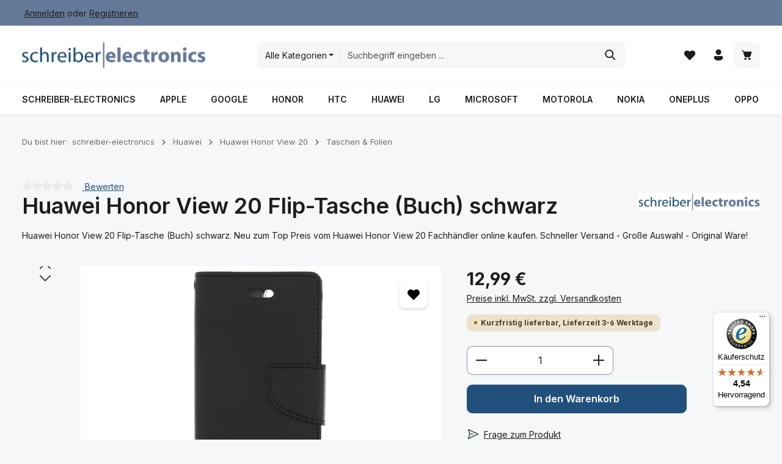

--- FILE ---
content_type: text/html; charset=UTF-8
request_url: https://www.schreiber-electronics.de/huawei/honor-view-20/taschen-folien/12179/huawei-honor-view-20-flip-tasche-buch-schwarz
body_size: 62111
content:
<!DOCTYPE html><html lang="de-DE" itemscope="itemscope" itemtype="https://schema.org/WebPage"><head><meta charset="utf-8"><meta name="viewport" content="width=device-width, initial-scale=1, shrink-to-fit=no"><meta name="author" content="schreiber-electronics"><meta name="robots" content="index,follow"><meta name="revisit-after" content="15 days"><meta name="keywords" content="Flip,Case,Tasche,Buch,horizontal,klapp,klapptasche,leder,echt,flipcase,schutz,schutzcase,schutztasche,hülle,schutzhülle,kartenfach,standfunktion,stand,schwarz,Huawei Honor View 20 (PCT-L29)"><meta name="description" content="Huawei Honor View 20 Flip-Tasche (Buch) schwarz. Neu zum Top Preis vom Huawei Honor View 20 Fachhändler online kaufen. Schneller Versand - Große Auswahl - Original Ware!"><meta property="og:type" content="product"><meta property="og:site_name" content="schreiber-electronics"><meta property="og:url" content="https://www.schreiber-electronics.de/huawei/honor-view-20/taschen-folien/12179/huawei-honor-view-20-flip-tasche-buch-schwarz"><meta property="og:title" content="Huawei Honor View 20 Flip-Tasche (Buch) schwarz - Neu kaufen"><meta property="og:description" content="Huawei Honor View 20 Flip-Tasche (Buch) schwarz. Neu zum Top Preis vom Huawei Honor View 20 Fachhändler online kaufen. Schneller Versand - Große Auswahl - Original Ware!"><meta property="og:image" content="https://www.schreiber-electronics.de/_img/GWxyCsral0l4MMEh_H4tHY7S7UPg1ucQW1Lhktw5ShM/czM6Ly9zY2hyZWliZXItc2hvcC9zaG9wd2FyZS9fcHVibGljL21lZGlhL2VmLzMyLzQ5LzE3NDgyNjM3NjAvZmxpcF9jYXNlX3Rhc2NoZV9zdGFuZGFyZDEwLmpwZw"><meta property="product:brand" content="schreiber-electronics"><meta property="product:price:amount" content="12.99"><meta property="product:price:currency" content="EUR"><meta property="product:product_link" content="https://www.schreiber-electronics.de/huawei/honor-view-20/taschen-folien/12179/huawei-honor-view-20-flip-tasche-buch-schwarz"><meta name="twitter:card" content="product"><meta name="twitter:site" content="schreiber-electronics"><meta name="twitter:title" content="Huawei Honor View 20 Flip-Tasche (Buch) schwarz - Neu kaufen"><meta name="twitter:description" content="Huawei Honor View 20 Flip-Tasche (Buch) schwarz. Neu zum Top Preis vom Huawei Honor View 20 Fachhändler online kaufen. Schneller Versand - Große Auswahl - Original Ware!"><meta name="twitter:image" content="https://www.schreiber-electronics.de/_img/GWxyCsral0l4MMEh_H4tHY7S7UPg1ucQW1Lhktw5ShM/czM6Ly9zY2hyZWliZXItc2hvcC9zaG9wd2FyZS9fcHVibGljL21lZGlhL2VmLzMyLzQ5LzE3NDgyNjM3NjAvZmxpcF9jYXNlX3Rhc2NoZV9zdGFuZGFyZDEwLmpwZw"><meta itemprop="copyrightHolder" content="schreiber-electronics"><meta itemprop="copyrightYear" content=""><meta itemprop="isFamilyFriendly" content="true"><meta itemprop="image" content="https://www.schreiber-electronics.de/_img/fVqLHJ9hA3R0yBt9O5b2Ybnl6E5rxYioFs1HB4S42J8/czM6Ly9zY2hyZWliZXItc2hvcC9zaG9wd2FyZS9fcHVibGljL21lZGlhL2U2LzczLzg5LzE3NDk2MzY4MzYvbG9nb19zY2hyZWliZXIud2VicA"><meta name="theme-color" content="#ffffff"> <script>if(window.DooFinderScriptLoaded!=true){window.DooFinderScriptLoaded=true;let styleLink=document.createElement("link");styleLink.href="https://www.schreiber-electronics.de/bundles/doofinder/css/doofinder.css?1766188881";styleLink.rel="stylesheet";document.head.appendChild(styleLink);let script=document.createElement("script");script.src="https://eu1-config.doofinder.com/2.x/457ae0d1-ab39-4217-b185-f5f7187d1345.js";script.async=true;document.head.appendChild(script);let addToCartScript=document.createElement("script");addToCartScript.innerHTML=`
            class DoofinderAddToCartError extends Error {
    constructor(reason, status = "") {
      const message = "Error adding an item to the cart. Reason: " + reason + ". Status code: " + status;
      super(message);
      this.name = "DoofinderAddToCartError";
    }
  }

  document.addEventListener('doofinder.cart.add', async function(event) {
    const product = event.detail;
    const statusPromise = product.statusPromise;
    let isGroupLeader = product.grouping_id && product.grouping_id === product.item_id && product.group_leader;
    if(product.modifiable || isGroupLeader){
      //It's a configurable product, redirect to the product page to let the user configure the product
      statusPromise.reject(new DoofinderAddToCartError("It's a configurable product", 200));
      location.href = product.link;
      return;
    }

    const csrfTokenInput = document.querySelector('.product-info input[name="_csrf_token"]');

    let formData = new FormData();
    let productId = product.shopware_id;

    if (null !== csrfTokenInput && '' !== csrfTokenInput.value) {
      formData.append('_csrf_token', csrfTokenInput.value);
    }

    formData.append('redirectTo', 'frontend.cart.offcanvas');
    formData.append('lineItems[id][id]', productId);
    formData.append('lineItems[id][type]', 'product');
    formData.append('lineItems[id][referencedId]', productId);
    formData.append('lineItems[id][quantity]', 1);
    formData.append('lineItems[id][stackable]', 1);
    formData.append('lineItems[id][removable]', 1);

    let addItemUrl = '/checkout/line-item/add';

    instances = window.PluginManager.getPluginInstances("OffCanvasCart")
    if (instances.length > 0 && instances.some(i => typeof i.openOffCanvas === 'function')) {
      instances.forEach(i => typeof i.openOffCanvas === 'function' && i.openOffCanvas(addItemUrl, formData, () => {
        statusPromise.resolve("The item has been successfully added to the cart.");
      }))
    } else {
      let accessKey = 'SWSCBJCYDNJFUNFYQJLVM0RSZQ';

      let headers = {
        'Accept': 'application/json',
        'Content-Type': 'application/json',
        'sw-access-key': accessKey,
      };
      let contextResult = await fetch("/store-api/context",
        {
          method: "GET",
          headers: headers
        }
      ).catch(error =>
        statusPromise.reject(new DoofinderAddToCartError("Couldn't fetch context", 200))
      );
      let context = await contextResult.json();
      let token = context.token;

      headers = {
        'sw-access-key': accessKey,
        'sw-context-token': token
      };
      let cartResult = await fetch(addItemUrl,
        {
          method: "POST",
          headers: headers,
          body: formData
        }
      ).catch(error =>
        statusPromise.reject(new DoofinderAddToCartError("Couldn't add line item to cart", 200))
      );
      let cart = await cartResult.json();
      statusPromise.resolve("The item has been successfully added to the cart.");
    }
  });


        `;document.head.appendChild(addToCartScript);let currency='EUR';(function(w,k){w[k]=window[k]||function(){(window[k].q=window[k].q||[]).push(arguments)}})(window,"doofinderApp");if(currency!==''){doofinderApp("config","currency",currency);}};window.features=JSON.parse('\u007B\u0022V6_5_0_0\u0022\u003Atrue,\u0022v6.5.0.0\u0022\u003Atrue,\u0022V6_6_0_0\u0022\u003Atrue,\u0022v6.6.0.0\u0022\u003Atrue,\u0022V6_7_0_0\u0022\u003Atrue,\u0022v6.7.0.0\u0022\u003Atrue,\u0022V6_8_0_0\u0022\u003Afalse,\u0022v6.8.0.0\u0022\u003Afalse,\u0022DISABLE_VUE_COMPAT\u0022\u003Atrue,\u0022disable.vue.compat\u0022\u003Atrue,\u0022ACCESSIBILITY_TWEAKS\u0022\u003Atrue,\u0022accessibility.tweaks\u0022\u003Atrue,\u0022TELEMETRY_METRICS\u0022\u003Afalse,\u0022telemetry.metrics\u0022\u003Afalse,\u0022FLOW_EXECUTION_AFTER_BUSINESS_PROCESS\u0022\u003Afalse,\u0022flow.execution.after.business.process\u0022\u003Afalse,\u0022PERFORMANCE_TWEAKS\u0022\u003Afalse,\u0022performance.tweaks\u0022\u003Afalse,\u0022CACHE_CONTEXT_HASH_RULES_OPTIMIZATION\u0022\u003Afalse,\u0022cache.context.hash.rules.optimization\u0022\u003Afalse,\u0022DEFERRED_CART_ERRORS\u0022\u003Afalse,\u0022deferred.cart.errors\u0022\u003Afalse,\u0022PRODUCT_ANALYTICS\u0022\u003Afalse,\u0022product.analytics\u0022\u003Afalse,\u0022URLPARAMS_HAS_MIMETYPE\u0022\u003Afalse,\u0022urlparams.has.mimetype\u0022\u003Afalse\u007D');window.gtagActive=true;window.gtagURL='https://www.googletagmanager.com/gtag/js?id=G-T1MV5L7VNW';window.controllerName='product';window.actionName='index';window.activeRoute='frontend.detail.page';window.trackOrders='1';window.gtagTrackingId='G-T1MV5L7VNW';window.dataLayer=window.dataLayer||[];window.gtagConfig={'anonymize_ip':'1','cookie_domain':'none','cookie_prefix':'_swag_ga',};function gtag(){dataLayer.push(arguments);};if(window.DooFinderScriptLoaded!=true){window.DooFinderScriptLoaded=true;let styleLink=document.createElement("link");styleLink.href="https://www.schreiber-electronics.de/bundles/doofinder/css/doofinder.css?1766188881";styleLink.rel="stylesheet";document.head.appendChild(styleLink);let script=document.createElement("script");script.src="https://eu1-config.doofinder.com/2.x/457ae0d1-ab39-4217-b185-f5f7187d1345.js";script.async=true;document.head.appendChild(script);let addToCartScript=document.createElement("script");addToCartScript.innerHTML=`
            class DoofinderAddToCartError extends Error {
    constructor(reason, status = "") {
      const message = "Error adding an item to the cart. Reason: " + reason + ". Status code: " + status;
      super(message);
      this.name = "DoofinderAddToCartError";
    }
  }

  document.addEventListener('doofinder.cart.add', async function(event) {
    const product = event.detail;
    const statusPromise = product.statusPromise;
    let isGroupLeader = product.grouping_id && product.grouping_id === product.item_id && product.group_leader;
    if(product.modifiable || isGroupLeader){
      //It's a configurable product, redirect to the product page to let the user configure the product
      statusPromise.reject(new DoofinderAddToCartError("It's a configurable product", 200));
      location.href = product.link;
      return;
    }

    const csrfTokenInput = document.querySelector('.product-info input[name="_csrf_token"]');

    let formData = new FormData();
    let productId = product.shopware_id;

    if (null !== csrfTokenInput && '' !== csrfTokenInput.value) {
      formData.append('_csrf_token', csrfTokenInput.value);
    }

    formData.append('redirectTo', 'frontend.cart.offcanvas');
    formData.append('lineItems[id][id]', productId);
    formData.append('lineItems[id][type]', 'product');
    formData.append('lineItems[id][referencedId]', productId);
    formData.append('lineItems[id][quantity]', 1);
    formData.append('lineItems[id][stackable]', 1);
    formData.append('lineItems[id][removable]', 1);

    let addItemUrl = '/checkout/line-item/add';

    instances = window.PluginManager.getPluginInstances("OffCanvasCart")
    if (instances.length > 0 && instances.some(i => typeof i.openOffCanvas === 'function')) {
      instances.forEach(i => typeof i.openOffCanvas === 'function' && i.openOffCanvas(addItemUrl, formData, () => {
        statusPromise.resolve("The item has been successfully added to the cart.");
      }))
    } else {
      let accessKey = 'SWSCBJCYDNJFUNFYQJLVM0RSZQ';

      let headers = {
        'Accept': 'application/json',
        'Content-Type': 'application/json',
        'sw-access-key': accessKey,
      };
      let contextResult = await fetch("/store-api/context",
        {
          method: "GET",
          headers: headers
        }
      ).catch(error =>
        statusPromise.reject(new DoofinderAddToCartError("Couldn't fetch context", 200))
      );
      let context = await contextResult.json();
      let token = context.token;

      headers = {
        'sw-access-key': accessKey,
        'sw-context-token': token
      };
      let cartResult = await fetch(addItemUrl,
        {
          method: "POST",
          headers: headers,
          body: formData
        }
      ).catch(error =>
        statusPromise.reject(new DoofinderAddToCartError("Couldn't add line item to cart", 200))
      );
      let cart = await cartResult.json();
      statusPromise.resolve("The item has been successfully added to the cart.");
    }
  });


        `;document.head.appendChild(addToCartScript);let currency='EUR';(function(w,k){w[k]=window[k]||function(){(window[k].q=window[k].q||[]).push(arguments)}})(window,"doofinderApp");if(currency!==''){doofinderApp("config","currency",currency);}};window.shopwareAnalytics={trackingId:'',merchantConsent:true,debug:false,storefrontController:'Product',storefrontAction:'index',storefrontRoute:'frontend.detail.page',storefrontCmsPageType:'product_detail',};window.activeNavigationId='01970c0de51873b988ee80a264157b88';window.activeRoute='frontend.detail.page';window.activeRouteParameters='\u007B\u0022_httpCache\u0022\u003Atrue,\u0022productId\u0022\u003A\u002201970c0ec944737ba6568f611b5e228e\u0022\u007D';window.router={'frontend.cart.offcanvas':'/checkout/offcanvas','frontend.cookie.offcanvas':'/cookie/offcanvas','frontend.cookie.groups':'/cookie/groups','frontend.checkout.finish.page':'/checkout/finish','frontend.checkout.info':'/widgets/checkout/info','frontend.menu.offcanvas':'/widgets/menu/offcanvas','frontend.cms.page':'/widgets/cms','frontend.cms.navigation.page':'/widgets/cms/navigation','frontend.country.country-data':'/country/country-state-data','frontend.app-system.generate-token':'/app-system/Placeholder/generate-token','frontend.gateway.context':'/gateway/context','frontend.cookie.consent.offcanvas':'/cookie/consent-offcanvas','frontend.account.login.page':'/account/login',};window.salesChannelId='01970c0e06837252a05a153f687215a7';window.router['frontend.shopware_analytics.customer.data']='/storefront/script/shopware-analytics-customer';window.breakpoints=JSON.parse('\u007B\u0022xs\u0022\u003A0,\u0022sm\u0022\u003A576,\u0022md\u0022\u003A768,\u0022lg\u0022\u003A992,\u0022xl\u0022\u003A1200,\u0022xxl\u0022\u003A1400\u007D');window.customerLoggedInState=0;window.wishlistEnabled=1;window.validationMessages=JSON.parse('\u007B\u0022required\u0022\u003A\u0022Die\u0020Eingabe\u0020darf\u0020nicht\u0020leer\u0020sein.\u0022,\u0022email\u0022\u003A\u0022Ung\\u00fcltige\u0020E\u002DMail\u002DAdresse.\u0020Die\u0020E\u002DMail\u0020ben\\u00f6tigt\u0020das\u0020Format\u0020\\\u0022nutzer\u0040beispiel.de\\\u0022.\u0022,\u0022confirmation\u0022\u003A\u0022Ihre\u0020Eingaben\u0020sind\u0020nicht\u0020identisch.\u0022,\u0022minLength\u0022\u003A\u0022Die\u0020Eingabe\u0020ist\u0020zu\u0020kurz.\u0022,\u0022grecaptcha\u0022\u003A\u0022Bitte\u0020akzeptieren\u0020Sie\u0020die\u0020technisch\u0020erforderlichen\u0020Cookies,\u0020um\u0020die\u0020reCAPTCHA\u002D\\u00dcberpr\\u00fcfung\u0020zu\u0020erm\\u00f6glichen.\u0022\u007D');window.themeJsPublicPath='https://www.schreiber-electronics.de/theme/6b77764361a863b1a3884f4a83bbb8c4/js/';document.addEventListener('DOMContentLoaded',function(){const merchantWidgetScript=document.getElementById('merchantWidgetScript');if(merchantWidgetScript){merchantWidgetScript.addEventListener('load',function(){const ratingBadgeContainer=document.createElement('div');document.body.appendChild(ratingBadgeContainer);merchantwidget.start({"merchant_id":"1347570","position":"BOTTOM_LEFT"});});}});let consentId="c706645612394";let host="delivery.consentmanager.net";let cdn="cdn.consentmanager.net";if(!("gdprAppliesGlobally"in window)){window.gdprAppliesGlobally=true}if(!("cmp_id"in window)||window.cmp_id<1){window.cmp_id=0}if(!("cmp_cdid"in window)){window.cmp_cdid=consentId}if(!("cmp_params"in window)){window.cmp_params=""}if(!("cmp_host"in window)){window.cmp_host=host}if(!("cmp_cdn"in window)){window.cmp_cdn=cdn}if(!("cmp_proto"in window)){window.cmp_proto="https:"}if(!("cmp_codesrc"in window)){window.cmp_codesrc="1"}window.cmp_getsupportedLangs=function(){var b=["DE","EN","FR","IT","NO","DA","FI","ES","PT","RO","BG","ET","EL","GA","HR","LV","LT","MT","NL","PL","SV","SK","SL","CS","HU","RU","SR","ZH","TR","UK","AR","BS","JA","CY"];if("cmp_customlanguages"in window){for(var a=0;a<window.cmp_customlanguages.length;a++){b.push(window.cmp_customlanguages[a].l.toUpperCase())}}return b};window.cmp_getRTLLangs=function(){var a=["AR"];if("cmp_customlanguages"in window){for(var b=0;b<window.cmp_customlanguages.length;b++){if("r"in window.cmp_customlanguages[b]&&window.cmp_customlanguages[b].r){a.push(window.cmp_customlanguages[b].l)}}}return a};window.cmp_getlang=function(a){if(typeof(a)!="boolean"){a=true}if(a&&typeof(cmp_getlang.usedlang)=="string"&&cmp_getlang.usedlang!==""){return cmp_getlang.usedlang}return window.cmp_getlangs()[0]};window.cmp_extractlang=function(a){if(a.indexOf("cmplang=")!=-1){a=a.substr(a.indexOf("cmplang=")+8,2).toUpperCase();if(a.indexOf("&")!=-1){a=a.substr(0,a.indexOf("&"))}}else{a=""}return a};window.cmp_getlangs=function(){var g=window.cmp_getsupportedLangs();var c=[];var f=location.hash;var e=location.search;var j="cmp_params"in window?window.cmp_params:"";var a="languages"in navigator?navigator.languages:[];if(cmp_extractlang(f)!=""){c.push(cmp_extractlang(f))}else{if(cmp_extractlang(e)!=""){c.push(cmp_extractlang(e))}else{if(cmp_extractlang(j)!=""){c.push(cmp_extractlang(j))}else{if("cmp_setlang"in window&&window.cmp_setlang!=""){c.push(window.cmp_setlang.toUpperCase())}else{if("cmp_langdetect"in window&&window.cmp_langdetect==1){c.push(window.cmp_getPageLang())}else{if(a.length>0){for(var d=0;d<a.length;d++){c.push(a[d])}}if("language"in navigator){c.push(navigator.language)}if("userLanguage"in navigator){c.push(navigator.userLanguage)}}}}}}var h=[];for(var d=0;d<c.length;d++){var b=c[d].toUpperCase();if(b.length<2){continue}if(g.indexOf(b)!=-1){h.push(b)}else{if(b.indexOf("-")!=-1){b=b.substr(0,2)}if(g.indexOf(b)!=-1){h.push(b)}}}if(h.length==0&&typeof(cmp_getlang.defaultlang)=="string"&&cmp_getlang.defaultlang!==""){return[cmp_getlang.defaultlang.toUpperCase()]}else{return h.length>0?h:["EN"]}};window.cmp_getPageLangs=function(){var a=window.cmp_getXMLLang();if(a!=""){a=[a.toUpperCase()]}else{a=[]}a=a.concat(window.cmp_getLangsFromURL());return a.length>0?a:["EN"]};window.cmp_getPageLang=function(){var a=window.cmp_getPageLangs();return a.length>0?a[0]:""};window.cmp_getLangsFromURL=function(){var c=window.cmp_getsupportedLangs();var b=location;var m="toUpperCase";var g=b.hostname[m]()+".";var a=b.pathname[m]()+"/";var f=[];for(var e=0;e<c.length;e++){var j=a.substring(0,c[e].length+1);if(g.substring(0,c[e].length+1)==c[e]+"."){f.push(c[e][m]())}else{if(c[e].length==5){var k=c[e].substring(3,5)+"-"+c[e].substring(0,2);if(g.substring(0,k.length+1)==k+"."){f.push(c[e][m]())}}else{if(j==c[e]+"/"||j=="/"+c[e]){f.push(c[e][m]())}else{if(j==c[e].replace("-","/")+"/"||j=="/"+c[e].replace("-","/")){f.push(c[e][m]())}else{if(c[e].length==5){var k=c[e].substring(3,5)+"-"+c[e].substring(0,2);var h=a.substring(0,k.length+1);if(h==k+"/"||h==k.replace("-","/")+"/"){f.push(c[e][m]())}}}}}}}return f};window.cmp_getXMLLang=function(){var c=document.getElementsByTagName("html");if(c.length>0){var c=c[0]}else{c=document.documentElement}if(c&&c.getAttribute){var a=c.getAttribute("xml:lang");if(typeof(a)!="string"||a==""){a=c.getAttribute("lang")}if(typeof(a)=="string"&&a!=""){var b=window.cmp_getsupportedLangs();return b.indexOf(a.toUpperCase())!=-1||b.indexOf(a.substr(0,2).toUpperCase())!=-1?a:""}else{return""}}};(function(){var C=document;var D=C.getElementsByTagName;var o=window;var t="";var h="";var k="";var E=function(e){var i="cmp_"+e;e="cmp"+e+"=";var d="";var l=e.length;var I=location;var J=I.hash;var w=I.search;var u=J.indexOf(e);var H=w.indexOf(e);if(u!=-1){d=J.substring(u+l,9999)}else{if(H!=-1){d=w.substring(H+l,9999)}else{return i in o&&typeof(o[i])!=="function"?o[i]:""}}var G=d.indexOf("&");if(G!=-1){d=d.substring(0,G)}return d};var j=E("lang");if(j!=""){t=j;k=t}else{if("cmp_getlang"in o){t=o.cmp_getlang().toLowerCase();h=o.cmp_getlangs().slice(0,3).join("_");k=o.cmp_getPageLangs().slice(0,3).join("_");if("cmp_customlanguages"in o){var m=o.cmp_customlanguages;for(var y=0;y<m.length;y++){var a=m[y].l.toLowerCase();if(a==t){t="en"}}}}}var q=("cmp_proto"in o)?o.cmp_proto:"https:";if(q!="http:"&&q!="https:"){q="https:"}var n=("cmp_ref"in o)?o.cmp_ref:location.href;if(n.length>300){n=n.substring(0,300)}var A=function(d){var K=C.createElement("script");K.setAttribute("data-cmp-ab","1");K.type="text/javascript";K.async=true;K.src=d;var J=["body","div","span","script","head"];var w="currentScript";var H="parentElement";var l="appendChild";var I="body";if(C[w]&&C[w][H]){C[w][H][l](K)}else{if(C[I]){C[I][l](K)}else{for(var u=0;u<J.length;u++){var G=D(J[u]);if(G.length>0){G[0][l](K);break}}}}};var b=E("design");var c=E("regulationkey");var z=E("gppkey");var s=E("att");var f=o.encodeURIComponent;var g=false;try{g=C.cookie.length>0}catch(B){g=false}var x=E("darkmode");if(x=="0"){x=0}else{if(x=="1"){x=1}else{try{if("matchMedia"in window&&window.matchMedia){var F=window.matchMedia("(prefers-color-scheme: dark)");if("matches"in F&&F.matches){x=1}}}catch(B){x=0}}}var p=q+"//"+o.cmp_host+"/delivery/cmp.php?";p+=("cmp_id"in o&&o.cmp_id>0?"id="+o.cmp_id:"")+("cmp_cdid"in o?"&cdid="+o.cmp_cdid:"")+"&h="+f(n);p+=(b!=""?"&cmpdesign="+f(b):"")+(c!=""?"&cmpregulationkey="+f(c):"")+(z!=""?"&cmpgppkey="+f(z):"");p+=(s!=""?"&cmpatt="+f(s):"")+("cmp_params"in o?"&"+o.cmp_params:"")+(g?"&__cmpfcc=1":"");p+=(x>0?"&cmpdarkmode=1":"");A(p+"&l="+f(t)+"&ls="+f(h)+"&lp="+f(k)+"&o="+(new Date()).getTime());var r="js";var v=E("debugunminimized")!=""?"":".min";if(E("debugcoverage")=="1"){r="instrumented";v=""}if(E("debugtest")=="1"){r="jstests";v=""}A(q+"//"+o.cmp_cdn+"/delivery/"+r+"/cmp_final"+v+".js")})();window.cmp_rc=function(c,b){var l="";try{l=document.cookie}catch(h){l=""}var j="";var f=0;var g=false;while(l!=""&&f<100){f++;while(l.substr(0,1)==" "){l=l.substr(1,l.length)}var k=l.substring(0,l.indexOf("="));if(l.indexOf(";")!=-1){var m=l.substring(l.indexOf("=")+1,l.indexOf(";"))}else{var m=l.substr(l.indexOf("=")+1,l.length)}if(c==k){j=m;g=true}var d=l.indexOf(";")+1;if(d==0){d=l.length}l=l.substring(d,l.length)}if(!g&&typeof(b)=="string"){j=b}return(j)};window.cmp_stub=function(){var a=arguments;__cmp.a=__cmp.a||[];if(!a.length){return __cmp.a}else{if(a[0]==="ping"){if(a[1]===2){a[2]({gdprApplies:gdprAppliesGlobally,cmpLoaded:false,cmpStatus:"stub",displayStatus:"hidden",apiVersion:"2.2",cmpId:31},true)}else{a[2](false,true)}}else{if(a[0]==="getUSPData"){a[2]({version:1,uspString:window.cmp_rc("__cmpccpausps","1---")},true)}else{if(a[0]==="getTCData"){__cmp.a.push([].slice.apply(a))}else{if(a[0]==="addEventListener"||a[0]==="removeEventListener"){__cmp.a.push([].slice.apply(a))}else{if(a.length==4&&a[3]===false){a[2]({},false)}else{__cmp.a.push([].slice.apply(a))}}}}}}};window.cmp_dsastub=function(){var a=arguments;a[0]="dsa."+a[0];window.cmp_gppstub(a)};window.cmp_gppstub=function(){var c=arguments;__gpp.q=__gpp.q||[];if(!c.length){return __gpp.q}var h=c[0];var g=c.length>1?c[1]:null;var f=c.length>2?c[2]:null;var a=null;var j=false;if(h==="ping"){a=window.cmp_gpp_ping();j=true}else{if(h==="addEventListener"){__gpp.e=__gpp.e||[];if(!("lastId"in __gpp)){__gpp.lastId=0}__gpp.lastId++;var d=__gpp.lastId;__gpp.e.push({id:d,callback:g});a={eventName:"listenerRegistered",listenerId:d,data:true,pingData:window.cmp_gpp_ping()};j=true}else{if(h==="removeEventListener"){__gpp.e=__gpp.e||[];a=false;for(var e=0;e<__gpp.e.length;e++){if(__gpp.e[e].id==f){__gpp.e[e].splice(e,1);a=true;break}}j=true}else{__gpp.q.push([].slice.apply(c))}}}if(a!==null&&typeof(g)==="function"){g(a,j)}};window.cmp_gpp_ping=function(){return{gppVersion:"1.1",cmpStatus:"stub",cmpDisplayStatus:"hidden",signalStatus:"not ready",supportedAPIs:["2:tcfeuv2","5:tcfcav1","7:usnat","8:usca","9:usva","10:usco","11:usut","12:usct"],cmpId:31,sectionList:[],applicableSections:[0],gppString:"",parsedSections:{}}};window.cmp_addFrame=function(b){if(!window.frames[b]){if(document.body){var a=document.createElement("iframe");a.style.cssText="display:none";if("cmp_cdn"in window&&"cmp_ultrablocking"in window&&window.cmp_ultrablocking>0){a.src="//"+window.cmp_cdn+"/delivery/empty.html"}a.name=b;a.setAttribute("title","Intentionally hidden, please ignore");a.setAttribute("role","none");a.setAttribute("tabindex","-1");document.body.appendChild(a)}else{window.setTimeout(window.cmp_addFrame,10,b)}}};window.cmp_msghandler=function(d){var a=typeof d.data==="string";try{var c=a?JSON.parse(d.data):d.data}catch(f){var c=null}if(typeof(c)==="object"&&c!==null&&"__cmpCall"in c){var b=c.__cmpCall;window.__cmp(b.command,b.parameter,function(h,g){var e={__cmpReturn:{returnValue:h,success:g,callId:b.callId}};d.source.postMessage(a?JSON.stringify(e):e,"*")})}if(typeof(c)==="object"&&c!==null&&"__uspapiCall"in c){var b=c.__uspapiCall;window.__uspapi(b.command,b.version,function(h,g){var e={__uspapiReturn:{returnValue:h,success:g,callId:b.callId}};d.source.postMessage(a?JSON.stringify(e):e,"*")})}if(typeof(c)==="object"&&c!==null&&"__tcfapiCall"in c){var b=c.__tcfapiCall;window.__tcfapi(b.command,b.version,function(h,g){var e={__tcfapiReturn:{returnValue:h,success:g,callId:b.callId}};d.source.postMessage(a?JSON.stringify(e):e,"*")},b.parameter)}if(typeof(c)==="object"&&c!==null&&"__gppCall"in c){var b=c.__gppCall;window.__gpp(b.command,function(h,g){var e={__gppReturn:{returnValue:h,success:g,callId:b.callId}};d.source.postMessage(a?JSON.stringify(e):e,"*")},"parameter"in b?b.parameter:null,"version"in b?b.version:1)}if(typeof(c)==="object"&&c!==null&&"__dsaCall"in c){var b=c.__dsaCall;window.__dsa(b.command,function(h,g){var e={__dsaReturn:{returnValue:h,success:g,callId:b.callId}};d.source.postMessage(a?JSON.stringify(e):e,"*")},"parameter"in b?b.parameter:null,"version"in b?b.version:1)}};window.cmp_setStub=function(a){if(!(a in window)||(typeof(window[a])!=="function"&&typeof(window[a])!=="object"&&(typeof(window[a])==="undefined"||window[a]!==null))){window[a]=window.cmp_stub;window[a].msgHandler=window.cmp_msghandler;window.addEventListener("message",window.cmp_msghandler,false)}};window.cmp_setGppStub=function(a){if(!(a in window)||(typeof(window[a])!=="function"&&typeof(window[a])!=="object"&&(typeof(window[a])==="undefined"||window[a]!==null))){window[a]=window.cmp_gppstub;window[a].msgHandler=window.cmp_msghandler;window.addEventListener("message",window.cmp_msghandler,false)}};if(!("cmp_noiframepixel"in window)){window.cmp_addFrame("__cmpLocator")}if((!("cmp_disableusp"in window)||!window.cmp_disableusp)&&!("cmp_noiframepixel"in window)){window.cmp_addFrame("__uspapiLocator")}if((!("cmp_disabletcf"in window)||!window.cmp_disabletcf)&&!("cmp_noiframepixel"in window)){window.cmp_addFrame("__tcfapiLocator")}if((!("cmp_disablegpp"in window)||!window.cmp_disablegpp)&&!("cmp_noiframepixel"in window)){window.cmp_addFrame("__gppLocator")}if((!("cmp_disabledsa"in window)||!window.cmp_disabledsa)&&!("cmp_noiframepixel"in window)){window.cmp_addFrame("__dsaLocator")}window.cmp_setStub("__cmp");if(!("cmp_disabletcf"in window)||!window.cmp_disabletcf){window.cmp_setStub("__tcfapi")}if(!("cmp_disableusp"in window)||!window.cmp_disableusp){window.cmp_setStub("__uspapi")}if(!("cmp_disablegpp"in window)||!window.cmp_disablegpp){window.cmp_setGppStub("__gpp")}if(!("cmp_disabledsa"in window)||!window.cmp_disabledsa){window.cmp_setGppStub("__dsa")};</script> <link rel="icon" href="https://www.schreiber-electronics.de/_img/-UI-B_tXsKHSKazKK7Yi9-60ptZ4LUMYcxEtf-Ou9_o/czM6Ly9zY2hyZWliZXItc2hvcC9zaG9wd2FyZS9fcHVibGljL21lZGlhL2IyLzMzLzhiLzE3NDk2MzcxOTQvZmF2aWNvbl9zY2hyZWliZXIud2VicA"><link rel="apple-touch-icon" href="https://www.schreiber-electronics.de/_img/-UI-B_tXsKHSKazKK7Yi9-60ptZ4LUMYcxEtf-Ou9_o/czM6Ly9zY2hyZWliZXItc2hvcC9zaG9wd2FyZS9fcHVibGljL21lZGlhL2IyLzMzLzhiLzE3NDk2MzcxOTQvZmF2aWNvbl9zY2hyZWliZXIud2VicA"><link rel="canonical" href="https://www.schreiber-electronics.de/huawei/honor-view-20/taschen-folien/12179/huawei-honor-view-20-flip-tasche-buch-schwarz"><title itemprop="name"> Huawei Honor View 20 Flip-Tasche (Buch) schwarz - Neu kaufen </title><link rel="stylesheet" href="https://www.schreiber-electronics.de/theme/6b77764361a863b1a3884f4a83bbb8c4/css/all.css?1769782529"><script nonce="mzbX31EapNs=" type="application/ld+json"> { "@context": "https://schema.org/", "@type": "Product", "name": "Huawei Honor View 20 Flip-Tasche (Buch) schwarz", "image": "https://www.schreiber-electronics.de/_img/GWxyCsral0l4MMEh_H4tHY7S7UPg1ucQW1Lhktw5ShM/czM6Ly9zY2hyZWliZXItc2hvcC9zaG9wd2FyZS9fcHVibGljL21lZGlhL2VmLzMyLzQ5LzE3NDgyNjM3NjAvZmxpcF9jYXNlX3Rhc2NoZV9zdGFuZGFyZDEwLmpwZw", "description": "Huawei Honor View 20 Flip-Tasche (seitlich aufklappbar, Buchformat) von Nillkin.Diese Flip Tasche schützt Ihr Huawei Honor View 20 zuverlässig vor Kratzern und Beschädigungen. Die Flip-Tasche lässt sich seitlich öffnen und dient gleichzeitg als Ständer für Ihr Huawei Honor View 20 .Dank der Aussparungen der Tasche haben Sie vollen Zugriff auf die Gerätefunktionen und können bei geschlossener Klappe telefonieren.Details Huawei Honor View 20 Flip TascheZur Seite öffnende Leder-Flip-TascheInnenseite in weichem Mikrofaser für den perfekten Schutz des BildschirmsTasche kann auch als Aufsteller genutzt werden um z.B. Videos anzusehenPerfekter Schutz vor Kratzern und BeschädigungenGerät bleibt in der Tasche voll bedienbarAussparungen für alle AnschlüsseEinfache Clip-Montage Passend für das Huawei Honor View 20 (PCT-L29) Smartphone.", "sku": "honor-view20-88", "mpn": "2443971 bk 40524 me", "brand": { "@type": "Brand", "name": "schreiber-electronics" }, "offers": { "@type": "Offer", "url": "https://www.schreiber-electronics.de/huawei/honor-view-20/taschen-folien/12179/huawei-honor-view-20-flip-tasche-buch-schwarz", "priceCurrency": "EUR", "price": "12.99", "priceValidUntil": "2031-01-31", "itemCondition": "https://schema.org/NewCondition", "availability": "https://schema.org/OutOfStock", "seller": { "@type": "Organization", "name": "schreiber-electronics" } } } </script><script nonce="mzbX31EapNs="> dataLayer = window.dataLayer || []; dataLayer.push({ ecommerce: null }); dataLayer.push({"pageTitle":"Huawei Honor View 20 Flip-Tasche (Buch) schwarz - Neu kaufen","pageSubCategory":"","pageCategoryID":"","pageSubCategoryID":"","pageCountryCode":"de-DE","pageLanguageCode":"Deutsch","pageVersion":1,"pageTestVariation":"1","pageValue":1,"pageAttributes":"1","pageCategory":"Product","productID":"01970c0ec944737ba6568f611b5e228e","parentProductID":null,"productName":"Huawei Honor View 20 Flip-Tasche (Buch) schwarz","productPrice":"12.99","productEAN":"","productSku":"honor-view20-88","productManufacturerNumber":"2443971 bk 40524 me","productCategory":"Taschen & Folien","productCategoryID":"01970c0de51873b988ee80a264157b88","productCurrency":"EUR","visitorLoginState":"Logged Out","visitorType":"NOT LOGGED IN","visitorLifetimeValue":0,"visitorExistingCustomer":"No"}); dataLayer.push({"event":"view_item","ecommerce":{"currency":"EUR","value":12.99,"items":[{"item_name":"Huawei Honor View 20 Flip-Tasche (Buch) schwarz","item_id":"honor-view20-88","price":12.99,"index":0,"item_list_name":"Category","quantity":1,"item_category":"Taschen & Folien","item_list_id":"01970c0de51873b988ee80a264157b88","item_brand":"schreiber-electronics"}]}}); var dtgsConsentHandler ='thirdpartyCmp'; </script><script nonce="mzbX31EapNs="> (function e(){window.document.$emitter&&typeof window.document.$emitter.subscribe==="function"?window.document.$emitter.subscribe("CookieConfiguration_Update",t=>{t&&t.detail&&Object.prototype.hasOwnProperty.call(t.detail,"dtgsAllowGtmTracking")&&window.location.reload()}):setTimeout(e,100)})(); </script><script nonce="mzbX31EapNs="> window.dataLayer = window.dataLayer || []; function gtag() { dataLayer.push(arguments); } </script><script src="https://www.schreiber-electronics.de/theme/6b77764361a863b1a3884f4a83bbb8c4/js/storefront/storefront.js?1769782532" defer></script><script src="https://www.schreiber-electronics.de/theme/6b77764361a863b1a3884f4a83bbb8c4/js/swag-pay-pal/swag-pay-pal.js?1769782532" defer></script><script src="https://www.schreiber-electronics.de/theme/6b77764361a863b1a3884f4a83bbb8c4/js/acris-stock-notification-c-s/acris-stock-notification-c-s.js?1769782532" defer></script><script src="https://www.schreiber-electronics.de/theme/6b77764361a863b1a3884f4a83bbb8c4/js/dtgs-google-tag-manager-sw6/dtgs-google-tag-manager-sw6.js?1769782532" defer></script><script src="https://www.schreiber-electronics.de/theme/6b77764361a863b1a3884f4a83bbb8c4/js/futi-faq-manager-s-w6/futi-faq-manager-s-w6.js?1769782532" defer></script><script src="https://www.schreiber-electronics.de/theme/6b77764361a863b1a3884f4a83bbb8c4/js/solid-product-videos/solid-product-videos.js?1769782532" defer></script><script src="https://www.schreiber-electronics.de/theme/6b77764361a863b1a3884f4a83bbb8c4/js/valkarch-form-bot-blocker/valkarch-form-bot-blocker.js?1769782532" defer></script><script src="https://www.schreiber-electronics.de/theme/6b77764361a863b1a3884f4a83bbb8c4/js/pixel-forms/pixel-forms.js?1769782532" defer></script><script src="https://www.schreiber-electronics.de/theme/6b77764361a863b1a3884f4a83bbb8c4/js/tanmar-ng-product-reviews/tanmar-ng-product-reviews.js?1769782532" defer></script><script src="https://www.schreiber-electronics.de/theme/6b77764361a863b1a3884f4a83bbb8c4/js/dvsn-bundle/dvsn-bundle.js?1769782532" defer></script><script src="https://www.schreiber-electronics.de/theme/6b77764361a863b1a3884f4a83bbb8c4/js/doo-finder/doo-finder.js?1769782532" defer></script><script src="https://www.schreiber-electronics.de/theme/6b77764361a863b1a3884f4a83bbb8c4/js/gjuce-credit-transfer-by-qrcode-s-w6/gjuce-credit-transfer-by-qrcode-s-w6.js?1769782532" defer></script><script src="https://www.schreiber-electronics.de/theme/6b77764361a863b1a3884f4a83bbb8c4/js/zenit-platform-gravity/zenit-platform-gravity.js?1769782532" defer></script><script src="https://www.schreiber-electronics.de/theme/6b77764361a863b1a3884f4a83bbb8c4/js/zenit-platform-gravity-set2/zenit-platform-gravity-set2.js?1769782532" defer></script><script id="merchantWidgetScript" src="https://www.gstatic.com/shopping/merchant/merchantwidget.js" defer></script></head><body class="is-ctl-product is-act-index is-active-route-frontend-detail-page has-product-actions has-pw-toggle is-cms is-lo-full-width-boxed is-tb-default is-srch-default is-mn-offcanvas-lg main-navigation-scroller"><div id="page-top" class="skip-to-content bg-primary-subtle text-primary-emphasis overflow-hidden" tabindex="-1"><div class="container skip-to-content-container d-flex justify-content-center visually-hidden-focusable"><a href="#content-main" class="skip-to-content-link d-inline-flex text-decoration-underline m-1 p-2 fw-bold gap-2"> Zum Hauptinhalt springen </a><a href="#header-main-search-input" class="skip-to-content-link d-inline-flex text-decoration-underline m-1 p-2 fw-bold gap-2 d-none d-sm-block"> Zur Suche springen </a><a href="#main-navigation-menu" class="skip-to-content-link d-inline-flex text-decoration-underline m-1 p-2 fw-bold gap-2 d-none d-xl-block"> Zur Hauptnavigation springen </a></div></div><noscript class="noscript-main"><div role="alert" aria-live="polite" class="alert alert-info d-flex align-items-center"> <span class="icon icon-info" aria-hidden="true"><svg xmlns="http://www.w3.org/2000/svg" xmlns:xlink="http://www.w3.org/1999/xlink" width="24" height="24" viewBox="0 0 24 24"><defs><path d="M12 7c.5523 0 1 .4477 1 1s-.4477 1-1 1-1-.4477-1-1 .4477-1 1-1zm1 9c0 .5523-.4477 1-1 1s-1-.4477-1-1v-5c0-.5523.4477-1 1-1s1 .4477 1 1v5zm11-4c0 6.6274-5.3726 12-12 12S0 18.6274 0 12 5.3726 0 12 0s12 5.3726 12 12zM12 2C6.4772 2 2 6.4772 2 12s4.4772 10 10 10 10-4.4772 10-10S17.5228 2 12 2z" id="icons-default-info" /></defs><use xlink:href="#icons-default-info" fill="#758CA3" fill-rule="evenodd" /></svg></span> <div class="alert-content-container"> Um unseren Shop in vollem Umfang nutzen zu können, empfehlen wir Ihnen Javascript in Ihrem Browser zu aktivieren. </div></div></noscript><noscript class="noscript-main"><style> [data-zen-scroll-cms-animation] .zen-animate, [data-zen-scroll-listing-animation] .zen-animate-listing { visibility: visible; } </style></noscript><div class="page-wrapper"><header class="header-main header-multi-line header-multi-line-mobile header-logo-left" data-zen-sticky-header="true" data-zen-sticky-header-options="{&quot;viewports&quot;:[&quot;XXL&quot;,&quot;XS&quot;,&quot;SM&quot;,&quot;MD&quot;,&quot;LG&quot;,&quot;XL&quot;],&quot;scrollOffset&quot;:&quot;&quot;,&quot;autoHide&quot;:true}" data-zen-header-tooltips="true" data-zen-header-tooltips-options="{&quot;tooltipPlacement&quot;:&quot;top&quot;}"><div class="header-inner"><div class="collapse show" id="topBarCollapse" tabindex="-1"><div class="top-bar d-none d-lg-flex"><div class="container"><nav class="top-bar-nav d-flex justify-content-end gap-3" aria-label="Shop-Einstellungen"><div class="top-bar-nav-item top-bar-login-register d-none d-lg-flex"> <span class="top-bar-login"><a href="/account/login" title="Anmelden" class="top-bar-login-item"> Anmelden </a></span> <span>oder</span> <span class="top-bar-register"><a href="/account/login" title="Registrieren" class="top-bar-register-item"> Registrieren </a></span> </div><div class="top-bar-nav-item top-bar-navigation-group d-none d-lg-flex"></div></nav></div></div></div><div class="nav-header"><div class="container"><div class="header-row row gx-1"><div class="header-logo-col col-12 col-md-auto"><div class="header-logo-main text-center"><a class="header-logo-main-link" href="/" title="Zur Startseite gehen"><picture class="header-logo-picture d-block m-auto"><source srcset="https://www.schreiber-electronics.de/_img/1ukR8kI_YcTDazqxoKBS1KdnQ750QLSsJeg0whW4qfQ/czM6Ly9zY2hyZWliZXItc2hvcC9zaG9wd2FyZS9fcHVibGljL21lZGlhLzM5LzA1LzhmLzE3NjM0Njk2NDgvbG9nb19zY2hyZWliZXJfbW9iaWxlMi5hdmlm" media="(max-width: 767px)"><img src="https://www.schreiber-electronics.de/_img/fVqLHJ9hA3R0yBt9O5b2Ybnl6E5rxYioFs1HB4S42J8/czM6Ly9zY2hyZWliZXItc2hvcC9zaG9wd2FyZS9fcHVibGljL21lZGlhL2U2LzczLzg5LzE3NDk2MzY4MzYvbG9nb19zY2hyZWliZXIud2VicA" alt="Zur Startseite gehen" class="img-fluid header-logo-main-img"></picture></a> <script>if(window.DooFinderScriptLoaded!=true){window.DooFinderScriptLoaded=true;let styleLink=document.createElement("link");styleLink.href="https://www.schreiber-electronics.de/bundles/doofinder/css/doofinder.css?1766188881";styleLink.rel="stylesheet";document.head.appendChild(styleLink);let script=document.createElement("script");script.src="https://eu1-config.doofinder.com/2.x/457ae0d1-ab39-4217-b185-f5f7187d1345.js";script.async=true;document.head.appendChild(script);let addToCartScript=document.createElement("script");addToCartScript.innerHTML=`
            class DoofinderAddToCartError extends Error {
    constructor(reason, status = "") {
      const message = "Error adding an item to the cart. Reason: " + reason + ". Status code: " + status;
      super(message);
      this.name = "DoofinderAddToCartError";
    }
  }

  document.addEventListener('doofinder.cart.add', async function(event) {
    const product = event.detail;
    const statusPromise = product.statusPromise;
    let isGroupLeader = product.grouping_id && product.grouping_id === product.item_id && product.group_leader;
    if(product.modifiable || isGroupLeader){
      //It's a configurable product, redirect to the product page to let the user configure the product
      statusPromise.reject(new DoofinderAddToCartError("It's a configurable product", 200));
      location.href = product.link;
      return;
    }

    const csrfTokenInput = document.querySelector('.product-info input[name="_csrf_token"]');

    let formData = new FormData();
    let productId = product.shopware_id;

    if (null !== csrfTokenInput && '' !== csrfTokenInput.value) {
      formData.append('_csrf_token', csrfTokenInput.value);
    }

    formData.append('redirectTo', 'frontend.cart.offcanvas');
    formData.append('lineItems[id][id]', productId);
    formData.append('lineItems[id][type]', 'product');
    formData.append('lineItems[id][referencedId]', productId);
    formData.append('lineItems[id][quantity]', 1);
    formData.append('lineItems[id][stackable]', 1);
    formData.append('lineItems[id][removable]', 1);

    let addItemUrl = '/checkout/line-item/add';

    instances = window.PluginManager.getPluginInstances("OffCanvasCart")
    if (instances.length > 0 && instances.some(i => typeof i.openOffCanvas === 'function')) {
      instances.forEach(i => typeof i.openOffCanvas === 'function' && i.openOffCanvas(addItemUrl, formData, () => {
        statusPromise.resolve("The item has been successfully added to the cart.");
      }))
    } else {
      let accessKey = 'SWSCBJCYDNJFUNFYQJLVM0RSZQ';

      let headers = {
        'Accept': 'application/json',
        'Content-Type': 'application/json',
        'sw-access-key': accessKey,
      };
      let contextResult = await fetch("/store-api/context",
        {
          method: "GET",
          headers: headers
        }
      ).catch(error =>
        statusPromise.reject(new DoofinderAddToCartError("Couldn't fetch context", 200))
      );
      let context = await contextResult.json();
      let token = context.token;

      headers = {
        'sw-access-key': accessKey,
        'sw-context-token': token
      };
      let cartResult = await fetch(addItemUrl,
        {
          method: "POST",
          headers: headers,
          body: formData
        }
      ).catch(error =>
        statusPromise.reject(new DoofinderAddToCartError("Couldn't add line item to cart", 200))
      );
      let cart = await cartResult.json();
      statusPromise.resolve("The item has been successfully added to the cart.");
    }
  });


        `;document.head.appendChild(addToCartScript);let currency='EUR';(function(w,k){w[k]=window[k]||function(){(window[k].q=window[k].q||[]).push(arguments)}})(window,"doofinderApp");if(currency!==''){doofinderApp("config","currency",currency);}};if(window.DooFinderScriptLoaded!=true){window.DooFinderScriptLoaded=true;let styleLink=document.createElement("link");styleLink.href="https://www.schreiber-electronics.de/bundles/doofinder/css/doofinder.css?1766188881";styleLink.rel="stylesheet";document.head.appendChild(styleLink);let script=document.createElement("script");script.src="https://eu1-config.doofinder.com/2.x/457ae0d1-ab39-4217-b185-f5f7187d1345.js";script.async=true;document.head.appendChild(script);let addToCartScript=document.createElement("script");addToCartScript.innerHTML=`
            class DoofinderAddToCartError extends Error {
    constructor(reason, status = "") {
      const message = "Error adding an item to the cart. Reason: " + reason + ". Status code: " + status;
      super(message);
      this.name = "DoofinderAddToCartError";
    }
  }

  document.addEventListener('doofinder.cart.add', async function(event) {
    const product = event.detail;
    const statusPromise = product.statusPromise;
    let isGroupLeader = product.grouping_id && product.grouping_id === product.item_id && product.group_leader;
    if(product.modifiable || isGroupLeader){
      //It's a configurable product, redirect to the product page to let the user configure the product
      statusPromise.reject(new DoofinderAddToCartError("It's a configurable product", 200));
      location.href = product.link;
      return;
    }

    const csrfTokenInput = document.querySelector('.product-info input[name="_csrf_token"]');

    let formData = new FormData();
    let productId = product.shopware_id;

    if (null !== csrfTokenInput && '' !== csrfTokenInput.value) {
      formData.append('_csrf_token', csrfTokenInput.value);
    }

    formData.append('redirectTo', 'frontend.cart.offcanvas');
    formData.append('lineItems[id][id]', productId);
    formData.append('lineItems[id][type]', 'product');
    formData.append('lineItems[id][referencedId]', productId);
    formData.append('lineItems[id][quantity]', 1);
    formData.append('lineItems[id][stackable]', 1);
    formData.append('lineItems[id][removable]', 1);

    let addItemUrl = '/checkout/line-item/add';

    instances = window.PluginManager.getPluginInstances("OffCanvasCart")
    if (instances.length > 0 && instances.some(i => typeof i.openOffCanvas === 'function')) {
      instances.forEach(i => typeof i.openOffCanvas === 'function' && i.openOffCanvas(addItemUrl, formData, () => {
        statusPromise.resolve("The item has been successfully added to the cart.");
      }))
    } else {
      let accessKey = 'SWSCBJCYDNJFUNFYQJLVM0RSZQ';

      let headers = {
        'Accept': 'application/json',
        'Content-Type': 'application/json',
        'sw-access-key': accessKey,
      };
      let contextResult = await fetch("/store-api/context",
        {
          method: "GET",
          headers: headers
        }
      ).catch(error =>
        statusPromise.reject(new DoofinderAddToCartError("Couldn't fetch context", 200))
      );
      let context = await contextResult.json();
      let token = context.token;

      headers = {
        'sw-access-key': accessKey,
        'sw-context-token': token
      };
      let cartResult = await fetch(addItemUrl,
        {
          method: "POST",
          headers: headers,
          body: formData
        }
      ).catch(error =>
        statusPromise.reject(new DoofinderAddToCartError("Couldn't add line item to cart", 200))
      );
      let cart = await cartResult.json();
      statusPromise.resolve("The item has been successfully added to the cart.");
    }
  });


        `;document.head.appendChild(addToCartScript);let currency='EUR';(function(w,k){w[k]=window[k]||function(){(window[k].q=window[k].q||[]).push(arguments)}})(window,"doofinderApp");if(currency!==''){doofinderApp("config","currency",currency);}};</script> </div></div><div class="header-menu-button col-auto d-md-none" data-zen-tooltip-title="Menü"> <button class="btn nav-main-toggle-btn header-actions-btn" type="button" data-off-canvas-menu="true" aria-label="Menü"> <span class="icon icon-stack" aria-hidden="true"><svg xmlns="http://www.w3.org/2000/svg" xmlns:xlink="http://www.w3.org/1999/xlink" width="24" height="24" viewBox="0 0 24 24"><defs><path d="M2.75 18h12.5a.75.75 0 0 1 .102 1.493l-.102.007H2.75a.75.75 0 0 1-.102-1.494L2.75 18h12.5-12.5Zm0-6.5h18.5a.75.75 0 0 1 .102 1.493L21.25 13H2.75a.75.75 0 0 1-.102-1.493l.102-.007h18.5-18.5Zm0-6.497h15.5a.75.75 0 0 1 .102 1.493l-.102.007H2.75a.75.75 0 0 1-.102-1.493l.102-.007h15.5-15.5Z" id="icons-fluent-solid-stack" /></defs><use xlink:href="#icons-fluent-solid-stack" /></svg></span> </button> </div><div class="header-search-col col-12 col-sm-auto col-xl-6 ms-auto me-0 mx-xl-auto order-last order-sm-0"><div class="collapse" id="searchCollapse"><div class="header-search my-2 m-sm-auto"><form action="/search" method="get" data-search-widget="true" data-search-widget-options="{&quot;searchWidgetMinChars&quot;:2}" data-url="/suggest?search=" class="header-search-form js-search-form"><div class="input-group has-validation" data-zen-search-category-filter="true"> <button class="btn dropdown-toggle header-search-category-toggle-btn search-category-toggle-btn js-search-category-toggle-btn" type="button" data-bs-toggle="dropdown" data-bs-auto-close="outside" aria-expanded="false"> <span class="search-category-toggle-btn-text js-search-category-toggle-btn-text"> Alle Kategorien </span> <span class="search-category-toggle-btn-icon position-relative"> <span class="icon icon-stack-filter icon-xs" aria-hidden="true"><svg xmlns="http://www.w3.org/2000/svg" xmlns:xlink="http://www.w3.org/1999/xlink" width="16" height="16" viewBox="0 0 16 16"><defs><path id="icons-solid-stack-filter" d="M5 9c-.5523 0-1-.4477-1-1s.4477-1 1-1h6c.5523 0 1 .4477 1 1s-.4477 1-1 1H5zM3 5c-.5523 0-1-.4477-1-1s.4477-1 1-1h10c.5523 0 1 .4477 1 1s-.4477 1-1 1H3zm4 8c-.5523 0-1-.4477-1-1s.4477-1 1-1h2c.5523 0 1 .4477 1 1s-.4477 1-1 1H7z" /></defs><use xlink:href="#icons-solid-stack-filter" fill="#758CA3" fill-rule="evenodd" /></svg></span> <span class="bg-danger border border-light top-0 start-100 p-1 position-absolute rounded-circle translate-middle d-none search-category-indicator js-search-category-indicator"> <span class="visually-hidden">Kategoriefilter aktiv</span> </span> </span> </button> <div class="vr align-self-center bg-black bg-opacity-50"></div><ul class="dropdown-menu dropdown-menu-end shadow p-2 header-search-category-dropdown-list search-category-dropdown-list js-search-category-dropdown-list"><li> <button class="dropdown-item search-category-item js-search-category-item" data-cat-id="" type="button"> Alle Kategorien </button> </li><li class="dropdown-divider"></li><li> <button class="dropdown-item search-category-item js-search-category-item" data-cat-id="01970c0d9a807382b8f08ac83a177b20" type="button"> Apple </button> </li><li> <button class="dropdown-item search-category-item js-search-category-item" data-cat-id="01970c0d9a82735eaf718dddd43e4ff3" type="button"> Google </button> </li><li> <button class="dropdown-item search-category-item js-search-category-item" data-cat-id="01970c0d9a82735eaf718dddd4d18015" type="button"> Honor </button> </li><li> <button class="dropdown-item search-category-item js-search-category-item" data-cat-id="01970c0d9a8371269f97bb2a95e81cd1" type="button"> HTC </button> </li><li> <button class="dropdown-item search-category-item js-search-category-item" data-cat-id="01970c0d9a8371269f97bb2a97459709" type="button"> Huawei </button> </li><li> <button class="dropdown-item search-category-item js-search-category-item" data-cat-id="01970c0d9a847093b91633b8fce71ffe" type="button"> LG </button> </li><li> <button class="dropdown-item search-category-item js-search-category-item" data-cat-id="01970c0d9a8571a6aed664e5d58e13b5" type="button"> Microsoft </button> </li><li> <button class="dropdown-item search-category-item js-search-category-item" data-cat-id="01970c0d9a8571a6aed664e5d5dc852a" type="button"> Motorola </button> </li><li> <button class="dropdown-item search-category-item js-search-category-item" data-cat-id="01970c0d9a8571a6aed664e5d715b5e8" type="button"> Nokia </button> </li><li> <button class="dropdown-item search-category-item js-search-category-item" data-cat-id="01970c0d9a8671bca392f83d0d2f4f4f" type="button"> OnePlus </button> </li><li> <button class="dropdown-item search-category-item js-search-category-item" data-cat-id="01970c0d9a8671bca392f83d0dedb366" type="button"> Oppo </button> </li><li> <button class="dropdown-item search-category-item js-search-category-item" data-cat-id="01970c0d9a87707b862044f193ac6e7e" type="button"> Samsung </button> </li><li> <button class="dropdown-item search-category-item js-search-category-item" data-cat-id="01970c0d9a87707b862044f194a1f5f0" type="button"> Sony </button> </li><li> <button class="dropdown-item search-category-item js-search-category-item" data-cat-id="01970c0d9a88709897b93ea700e2b7e8" type="button"> Xiaomi </button> </li></ul><input type="hidden" name="cat" class="header-search-selected-cat search-selected-cat js-search-selected-cat" value=""><input type="search" id="header-main-search-input" name="search" class="form-control header-search-input" autocomplete="off" autocapitalize="off" placeholder="Suchbegriff eingeben ..." aria-label="Suchbegriff eingeben ..." role="combobox" aria-autocomplete="list" aria-controls="search-suggest-listbox" aria-expanded="false" aria-describedby="search-suggest-result-info" value=""> <button type="submit" class="btn header-search-btn" aria-label="Suchen"> <span class="header-search-icon"> <span class="icon icon-search icon-md" aria-hidden="true"><svg xmlns="http://www.w3.org/2000/svg" xmlns:xlink="http://www.w3.org/1999/xlink" width="24" height="24" viewBox="0 0 24 24"><defs><path d="M10 2.5a7.5 7.5 0 0 1 5.964 12.048l4.743 4.745a1 1 0 0 1-1.32 1.497l-.094-.083-4.745-4.743A7.5 7.5 0 1 1 10 2.5Zm0 2a5.5 5.5 0 1 0 0 11 5.5 5.5 0 0 0 0-11Z" id="icons-fluent-solid-search" /></defs><use xlink:href="#icons-fluent-solid-search" /></svg></span> </span> </button> <button class="btn header-close-btn js-search-close-btn d-none" type="button" aria-label="Die Dropdown-Suche schließen"> <span class="header-close-icon"> <span class="icon icon-x icon-md" aria-hidden="true"><svg xmlns="http://www.w3.org/2000/svg" xmlns:xlink="http://www.w3.org/1999/xlink" width="24" height="24" viewBox="0 0 24 24"><defs><path d="m4.397 4.554.073-.084a.75.75 0 0 1 .976-.073l.084.073L12 10.939l6.47-6.47a.75.75 0 1 1 1.06 1.061L13.061 12l6.47 6.47a.75.75 0 0 1 .072.976l-.073.084a.75.75 0 0 1-.976.073l-.084-.073L12 13.061l-6.47 6.47a.75.75 0 0 1-1.06-1.061L10.939 12l-6.47-6.47a.75.75 0 0 1-.072-.976l.073-.084-.073.084Z" id="icons-fluent-solid-x" /></defs><use xlink:href="#icons-fluent-solid-x" /></svg></span> </span> </button> </div></form></div></div></div><div class="header-actions-col col-auto ms-auto ms-sm-0"><div class="row gx-1 justify-content-end"><div class="col-auto d-none d-md-flex d-xl-none" data-zen-tooltip-title="Menü"> <button class="btn nav-main-toggle-btn header-actions-btn" type="button" data-off-canvas-menu="true" aria-label="Menü"> <span class="icon icon-stack" aria-hidden="true"><svg xmlns="http://www.w3.org/2000/svg" xmlns:xlink="http://www.w3.org/1999/xlink" width="24" height="24" viewBox="0 0 24 24"><use xlink:href="#icons-fluent-solid-stack" /></svg></span> </button> </div><div class="col-auto d-sm-none"><div class="search-toggle" data-zen-tooltip-title="Suchen"> <button class="btn header-actions-btn search-toggle-btn js-search-toggle-btn collapsed" type="button" data-bs-toggle="collapse" data-bs-target="#searchCollapse" aria-expanded="false" aria-controls="searchCollapse" aria-label="Suchen"> <span class="icon icon-search icon-md" aria-hidden="true"><svg xmlns="http://www.w3.org/2000/svg" xmlns:xlink="http://www.w3.org/1999/xlink" width="24" height="24" viewBox="0 0 24 24"><use xlink:href="#icons-fluent-solid-search" /></svg></span> <span class="icon icon-x icon-md icon-search-close d-none" aria-hidden="true"><svg xmlns="http://www.w3.org/2000/svg" xmlns:xlink="http://www.w3.org/1999/xlink" width="24" height="24" viewBox="0 0 24 24"><use xlink:href="#icons-fluent-solid-x" /></svg></span> </button> </div></div><div class="col-auto"><div class="header-wishlist" data-zen-tooltip-title="Merkzettel"><a class="btn header-wishlist-btn header-actions-btn" href="/wishlist" title="Merkzettel" aria-labelledby="wishlist-basket-live-area"> <span class="header-wishlist-icon"> <span class="icon icon-heart icon-md" aria-hidden="true"><svg xmlns="http://www.w3.org/2000/svg" xmlns:xlink="http://www.w3.org/1999/xlink" width="24" height="24" viewBox="0 0 24 24"><defs><path d="m12.82 5.58-.82.822-.824-.824a5.375 5.375 0 1 0-7.601 7.602l7.895 7.895a.75.75 0 0 0 1.06 0l7.902-7.897a5.376 5.376 0 0 0-.001-7.599 5.38 5.38 0 0 0-7.611 0Z" id="icons-fluent-solid-heart" /></defs><use xlink:href="#icons-fluent-solid-heart" /></svg></span> </span> <span class="badge header-wishlist-badge" id="wishlist-basket" data-wishlist-storage="true" data-wishlist-storage-options="{&quot;listPath&quot;:&quot;\/wishlist\/list&quot;,&quot;mergePath&quot;:&quot;\/wishlist\/merge&quot;,&quot;pageletPath&quot;:&quot;\/wishlist\/merge\/pagelet&quot;}" data-wishlist-widget="true" data-wishlist-widget-options="{&quot;showCounter&quot;:true}" aria-labelledby="wishlist-basket-live-area"></span> <span class="visually-hidden" id="wishlist-basket-live-area" data-wishlist-live-area-text="Du hast %counter% Produkte auf dem Merkzettel" aria-live="polite"></span> </a></div></div><div class="col-auto"><div class="account-menu" data-zen-tooltip-title="Ihr Konto"><div class="dropdown"> <button class="btn account-menu-btn header-actions-btn" type="button" id="accountWidget" data-account-menu="true" data-bs-toggle="dropdown" aria-haspopup="true" aria-expanded="false" aria-label="Ihr Konto" title="Ihr Konto"> <span class="icon icon-avatar icon-md" aria-hidden="true"><svg xmlns="http://www.w3.org/2000/svg" xmlns:xlink="http://www.w3.org/1999/xlink" width="24" height="24" viewBox="0 0 24 24"><defs><path d="M17.754 14a2.249 2.249 0 0 1 2.25 2.249v.918a2.75 2.75 0 0 1-.513 1.599C17.945 20.929 15.42 22 12 22c-3.422 0-5.945-1.072-7.487-3.237a2.75 2.75 0 0 1-.51-1.595v-.92a2.249 2.249 0 0 1 2.249-2.25h11.501ZM12 2.004a5 5 0 1 1 0 10 5 5 0 0 1 0-10Z" id="icons-fluent-solid-avatar" /></defs><use xlink:href="#icons-fluent-solid-avatar" /></svg></span> </button> <div class="dropdown-menu dropdown-menu-end account-menu-dropdown shadow js-account-menu-dropdown" aria-labelledby="accountWidget"><div class="offcanvas-header"> <span data-id="off-canvas-headline" class="offcanvas-title"> Ihr Konto </span> <button class="btn offcanvas-close js-offcanvas-close stretched-link" aria-label="Menü schließen"> <span class="icon icon-x icon-md" aria-hidden="true"><svg xmlns="http://www.w3.org/2000/svg" xmlns:xlink="http://www.w3.org/1999/xlink" width="24" height="24" viewBox="0 0 24 24"><use xlink:href="#icons-fluent-solid-x" /></svg></span> </button> </div><div class="offcanvas-body"><div class="account-menu"><div class="account-menu-login"><a href="/account/login" title="Anmelden" class="btn btn-primary account-menu-login-button"> Anmelden </a><div class="account-menu-register"> oder <a href="/account/login" title="Registrieren"> registrieren </a></div></div><div class="account-menu-links"><div class="header-account-menu"><div class="card account-menu-inner"><nav class="list-group list-group-flush account-aside-list-group"><a href="/account" title="Übersicht" class="list-group-item list-group-item-action account-aside-item"> Übersicht </a><a href="/account/profile" title="Persönliches Profil" class="list-group-item list-group-item-action account-aside-item"> Persönliches Profil </a><a href="/account/address" title="Adressen" class="list-group-item list-group-item-action account-aside-item"> Adressen </a><a href="/account/order" title="Bestellungen" class="list-group-item list-group-item-action account-aside-item"> Bestellungen </a></nav></div></div></div></div></div></div></div></div></div><div class="col-auto"><div class="header-cart" data-off-canvas-cart="true" data-zen-tooltip-title="Warenkorb"><a class="btn header-cart-btn header-actions-btn" href="/checkout/cart" data-cart-widget="true" title="Warenkorb" aria-labelledby="cart-widget-aria-label" aria-haspopup="true"> <span class="header-cart-icon"> <span class="icon icon-bag icon-md" aria-hidden="true"><svg xmlns="http://www.w3.org/2000/svg" xmlns:xlink="http://www.w3.org/1999/xlink" width="24" height="24" viewBox="0 0 24 24"><defs><path d="M2.5 4.25a.75.75 0 0 1 .75-.75h.558c.95 0 1.52.639 1.845 1.233.217.396.374.855.497 1.271A1.29 1.29 0 0 1 6.25 6h12.498c.83 0 1.43.794 1.202 1.593l-1.828 6.409a2.75 2.75 0 0 1-2.644 1.996H9.53a2.75 2.75 0 0 1-2.652-2.022l-.76-2.772-1.26-4.248-.001-.008c-.156-.567-.302-1.098-.52-1.494C4.128 5.069 3.96 5 3.809 5H3.25a.75.75 0 0 1-.75-.75ZM9 21a2 2 0 1 0 0-4 2 2 0 0 0 0 4ZM16 21a2 2 0 1 0 0-4 2 2 0 0 0 0 4Z" id="icons-fluent-solid-bag" /></defs><use xlink:href="#icons-fluent-solid-bag" /></svg></span> </span> <span class="header-cart-total d-none d-sm-inline-block ms-sm-2"> 0,00 € </span> <span class="visually-hidden" id="cart-widget-aria-label"> Warenkorb enthält 0 Positionen. Der Gesamtwert beträgt 0,00 €. </span> </a></div></div></div></div></div></div></div><div class="nav-main"><div class="main-navigation" data-zen-nav-scroller="true" data-zen-nav-scroller-options="{&quot;activeRootId&quot;:&quot;01970c0d9a7c7225808f2c284a90a4f6&quot;}"><div class="container"> <button class="main-navigation-scroller-controls-prev" aria-label="Vorheriges"> <span class="icon icon-arrow-head-left icon-xs" aria-hidden="true"><svg xmlns="http://www.w3.org/2000/svg" xmlns:xlink="http://www.w3.org/1999/xlink" width="24" height="24" viewBox="0 0 24 24"><defs><path id="icons-default-arrow-head-left" d="m12.5 7.9142 10.2929 10.293c.3905.3904 1.0237.3904 1.4142 0 .3905-.3906.3905-1.0238 0-1.4143l-11-11c-.3905-.3905-1.0237-.3905-1.4142 0l-11 11c-.3905.3905-.3905 1.0237 0 1.4142.3905.3905 1.0237.3905 1.4142 0L12.5 7.9142z" /></defs><use transform="matrix(0 1 1 0 .5 -.5)" xlink:href="#icons-default-arrow-head-left" fill="#758CA3" fill-rule="evenodd" /></svg></span> </button> <nav class="navbar navbar-expand-lg main-navigation-menu" id="main-navigation-menu" itemscope="itemscope" itemtype="https://schema.org/SiteNavigationElement" data-navbar="true" data-navbar-options="{&quot;pathIdList&quot;:[]}" aria-label="Hauptnavigation"><div class="collapse navbar-collapse" id="main_nav"><ul class="navbar-nav main-navigation-menu-list"><li class="main-navigation-item"><div class="nav-item nav-item-01970c0d9a7c7225808f2c284a90a4f6"><a class="nav-link main-navigation-link home-link root nav-item-01970c0d9a7c7225808f2c284a90a4f6-link" href="/" itemprop="url" title="schreiber-electronics"><div class="main-navigation-link-text" data-hover="schreiber-electronics"> <span class="main-navigation-link-name" itemprop="name" data-hover="schreiber-electronics">schreiber-electronics</span> </div></a></div></li><li class="main-navigation-item flyout"><div class="nav-item nav-item-01970c0d9a807382b8f08ac83a177b20 dropdown position-static"><a class="nav-link nav-item-01970c0d9a807382b8f08ac83a177b20-link root main-navigation-link dropdown-toggle" href="https://www.schreiber-electronics.de/Apple/" data-bs-toggle="dropdown" itemprop="url" title="Apple"><div class="main-navigation-link-text has-children" data-hover="Apple"> <span class="main-navigation-link-name" data-hover="Apple" itemprop="name">Apple</span> </div></a><div class="dropdown-menu js-flyout w-100 py-0 shadow"><div class="container"><div class="row navigation-flyout-bar"><div class="col"><div class="navigation-flyout-category-link"><a href="https://www.schreiber-electronics.de/Apple/" itemprop="url" title="Apple"> Zur Kategorie Apple </a></div></div><div class="col-auto"> <button class="navigation-flyout-close js-close-flyout-menu btn-close" aria-label="Menü schließen"></button> </div></div><div class="row navigation-flyout-content py-4" tabindex="-1"><div class="col"><div class="navigation-flyout-categories"><div class="row navigation-flyout-categories is-level-0"><div class="navigation-flyout-col "><a class="nav-item nav-item-01970c0d9aad73c3850d1720fd2747b5 nav-link nav-item-01970c0d9aad73c3850d1720fd2747b5-link navigation-flyout-link is-level-0" href="https://www.schreiber-electronics.de/apple/iphone-5s/" itemprop="url" title="Apple iPhone 5S"><div class="navigation-flyout-link-icon"></div><div class="navigation-flyout-link-name"> <span itemprop="name">Apple iPhone 5S</span> </div></a></div><div class="navigation-flyout-col "><a class="nav-item nav-item-01970c0d9aad73c3850d1720fdfdf846 nav-link nav-item-01970c0d9aad73c3850d1720fdfdf846-link navigation-flyout-link is-level-0" href="https://www.schreiber-electronics.de/apple/iphone-6/" itemprop="url" title="Apple iPhone 6"><div class="navigation-flyout-link-icon"></div><div class="navigation-flyout-link-name"> <span itemprop="name">Apple iPhone 6</span> </div></a></div><div class="navigation-flyout-col "><a class="nav-item nav-item-01970c0d9aae72dead265588cd000e39 nav-link nav-item-01970c0d9aae72dead265588cd000e39-link navigation-flyout-link is-level-0" href="https://www.schreiber-electronics.de/apple/iphone-6s/" itemprop="url" title="Apple iPhone 6S"><div class="navigation-flyout-link-icon"></div><div class="navigation-flyout-link-name"> <span itemprop="name">Apple iPhone 6S</span> </div></a></div><div class="navigation-flyout-col "><a class="nav-item nav-item-01970c0d9aae72dead265588ce2cd8f9 nav-link nav-item-01970c0d9aae72dead265588ce2cd8f9-link navigation-flyout-link is-level-0" href="https://www.schreiber-electronics.de/apple/iphone-6s-plus/" itemprop="url" title="Apple iPhone 6S Plus"><div class="navigation-flyout-link-icon"></div><div class="navigation-flyout-link-name"> <span itemprop="name">Apple iPhone 6S Plus</span> </div></a></div><div class="navigation-flyout-col "><a class="nav-item nav-item-01970c0d9aae72dead265588cefdef3f nav-link nav-item-01970c0d9aae72dead265588cefdef3f-link navigation-flyout-link is-level-0" href="https://www.schreiber-electronics.de/apple/iphone-7/" itemprop="url" title="Apple iPhone 7"><div class="navigation-flyout-link-icon"></div><div class="navigation-flyout-link-name"> <span itemprop="name">Apple iPhone 7</span> </div></a></div><div class="navigation-flyout-col "><a class="nav-item nav-item-01970c0d9aaf72e886b71bb95df23aaf nav-link nav-item-01970c0d9aaf72e886b71bb95df23aaf-link navigation-flyout-link is-level-0" href="https://www.schreiber-electronics.de/apple/iphone-8/" itemprop="url" title="Apple iPhone 8"><div class="navigation-flyout-link-icon"></div><div class="navigation-flyout-link-name"> <span itemprop="name">Apple iPhone 8</span> </div></a></div><div class="navigation-flyout-col "><a class="nav-item nav-item-01970c0d9ab0709fa99253fd3db54c08 nav-link nav-item-01970c0d9ab0709fa99253fd3db54c08-link navigation-flyout-link is-level-0" href="https://www.schreiber-electronics.de/apple/iphone-8-plus/" itemprop="url" title="Apple iPhone 8 Plus"><div class="navigation-flyout-link-icon"></div><div class="navigation-flyout-link-name"> <span itemprop="name">Apple iPhone 8 Plus</span> </div></a></div><div class="navigation-flyout-col "><a class="nav-item nav-item-01970c0d9c32732a9a554556757239a5 nav-link nav-item-01970c0d9c32732a9a554556757239a5-link navigation-flyout-link is-level-0" href="https://www.schreiber-electronics.de/apple/iphone-11/" itemprop="url" title="Apple iPhone 11"><div class="navigation-flyout-link-icon"></div><div class="navigation-flyout-link-name"> <span itemprop="name">Apple iPhone 11</span> </div></a></div><div class="navigation-flyout-col "><a class="nav-item nav-item-01970c0d9c3873c6b9ac82427391fe76 nav-link nav-item-01970c0d9c3873c6b9ac82427391fe76-link navigation-flyout-link is-level-0" href="https://www.schreiber-electronics.de/apple/iphone-11-pro/" itemprop="url" title="Apple iPhone 11 Pro"><div class="navigation-flyout-link-icon"></div><div class="navigation-flyout-link-name"> <span itemprop="name">Apple iPhone 11 Pro</span> </div></a></div><div class="navigation-flyout-col "><a class="nav-item nav-item-01970c0d9c3971eca83367e4fc630dcc nav-link nav-item-01970c0d9c3971eca83367e4fc630dcc-link navigation-flyout-link is-level-0" href="https://www.schreiber-electronics.de/apple/iphone-11-pro-max/" itemprop="url" title="Apple iPhone 11 Pro Max"><div class="navigation-flyout-link-icon"></div><div class="navigation-flyout-link-name"> <span itemprop="name">Apple iPhone 11 Pro Max</span> </div></a></div><div class="navigation-flyout-col "><a class="nav-item nav-item-01970c0d9c3a7081b88922085629d5ea nav-link nav-item-01970c0d9c3a7081b88922085629d5ea-link navigation-flyout-link is-level-0" href="https://www.schreiber-electronics.de/apple/iphone-12/" itemprop="url" title="Apple iPhone 12"><div class="navigation-flyout-link-icon"></div><div class="navigation-flyout-link-name"> <span itemprop="name">Apple iPhone 12</span> </div></a></div><div class="navigation-flyout-col "><a class="nav-item nav-item-01970c0d9c3a7081b889220857157f7e nav-link nav-item-01970c0d9c3a7081b889220857157f7e-link navigation-flyout-link is-level-0" href="https://www.schreiber-electronics.de/apple/iphone-12-mini/" itemprop="url" title="Apple iPhone 12 mini"><div class="navigation-flyout-link-icon"></div><div class="navigation-flyout-link-name"> <span itemprop="name">Apple iPhone 12 mini</span> </div></a></div><div class="navigation-flyout-col "><a class="nav-item nav-item-01970c0d9c3b7369b7316b3fcf903e0f nav-link nav-item-01970c0d9c3b7369b7316b3fcf903e0f-link navigation-flyout-link is-level-0" href="https://www.schreiber-electronics.de/apple/iphone-12-pro/" itemprop="url" title="Apple iPhone 12 Pro"><div class="navigation-flyout-link-icon"></div><div class="navigation-flyout-link-name"> <span itemprop="name">Apple iPhone 12 Pro</span> </div></a></div><div class="navigation-flyout-col "><a class="nav-item nav-item-01970c0d9c3b7369b7316b3fd058c7d4 nav-link nav-item-01970c0d9c3b7369b7316b3fd058c7d4-link navigation-flyout-link is-level-0" href="https://www.schreiber-electronics.de/apple/iphone-12-pro-max/" itemprop="url" title="Apple iPhone 12 Pro Max"><div class="navigation-flyout-link-icon"></div><div class="navigation-flyout-link-name"> <span itemprop="name">Apple iPhone 12 Pro Max</span> </div></a></div><div class="navigation-flyout-col "><a class="nav-item nav-item-01970c0d9c3c7388b90d21739ff165ed nav-link nav-item-01970c0d9c3c7388b90d21739ff165ed-link navigation-flyout-link is-level-0" href="https://www.schreiber-electronics.de/apple/iphone-13/" itemprop="url" title="Apple iPhone 13"><div class="navigation-flyout-link-icon"></div><div class="navigation-flyout-link-name"> <span itemprop="name">Apple iPhone 13</span> </div></a></div><div class="navigation-flyout-col "><a class="nav-item nav-item-01970c0d9c3c7388b90d2173a078e89c nav-link nav-item-01970c0d9c3c7388b90d2173a078e89c-link navigation-flyout-link is-level-0" href="https://www.schreiber-electronics.de/apple/iphone-13-mini/" itemprop="url" title="Apple iPhone 13 mini"><div class="navigation-flyout-link-icon"></div><div class="navigation-flyout-link-name"> <span itemprop="name">Apple iPhone 13 mini</span> </div></a></div><div class="navigation-flyout-col "><a class="nav-item nav-item-01970c0d9c3d7027a77abe0c04cfe0c9 nav-link nav-item-01970c0d9c3d7027a77abe0c04cfe0c9-link navigation-flyout-link is-level-0" href="https://www.schreiber-electronics.de/Apple/Apple-iPhone-13-Pro/" itemprop="url" title="Apple iPhone 13 Pro"><div class="navigation-flyout-link-icon"></div><div class="navigation-flyout-link-name"> <span itemprop="name">Apple iPhone 13 Pro</span> </div></a></div><div class="navigation-flyout-col "><a class="nav-item nav-item-01970c0d9c3d7027a77abe0c05d03ebf nav-link nav-item-01970c0d9c3d7027a77abe0c05d03ebf-link navigation-flyout-link is-level-0" href="https://www.schreiber-electronics.de/Apple/Apple-iPhone-13-Pro-Max/" itemprop="url" title="Apple iPhone 13 Pro Max"><div class="navigation-flyout-link-icon"></div><div class="navigation-flyout-link-name"> <span itemprop="name">Apple iPhone 13 Pro Max</span> </div></a></div><div class="navigation-flyout-col "><a class="nav-item nav-item-01970c0d9c3e732c82fe7484ac9e4ec4 nav-link nav-item-01970c0d9c3e732c82fe7484ac9e4ec4-link navigation-flyout-link is-level-0" href="https://www.schreiber-electronics.de/apple/iphone-14/" itemprop="url" title="Apple iPhone 14"><div class="navigation-flyout-link-icon"></div><div class="navigation-flyout-link-name"> <span itemprop="name">Apple iPhone 14</span> </div></a></div><div class="navigation-flyout-col "><a class="nav-item nav-item-01970c0d9c3e732c82fe7484addd5f82 nav-link nav-item-01970c0d9c3e732c82fe7484addd5f82-link navigation-flyout-link is-level-0" href="https://www.schreiber-electronics.de/apple/iphone-14-plus/" itemprop="url" title="Apple iPhone 14 Plus"><div class="navigation-flyout-link-icon"></div><div class="navigation-flyout-link-name"> <span itemprop="name">Apple iPhone 14 Plus</span> </div></a></div><div class="navigation-flyout-col "><a class="nav-item nav-item-01970c0d9c3e732c82fe7484af03e67c nav-link nav-item-01970c0d9c3e732c82fe7484af03e67c-link navigation-flyout-link is-level-0" href="https://www.schreiber-electronics.de/apple/iphone-14-pro/" itemprop="url" title="Apple iPhone 14 Pro"><div class="navigation-flyout-link-icon"></div><div class="navigation-flyout-link-name"> <span itemprop="name">Apple iPhone 14 Pro</span> </div></a></div><div class="navigation-flyout-col "><a class="nav-item nav-item-01970c0d9c3f702e9f336a6acc6694b7 nav-link nav-item-01970c0d9c3f702e9f336a6acc6694b7-link navigation-flyout-link is-level-0" href="https://www.schreiber-electronics.de/apple/iphone-14-pro-max/" itemprop="url" title="Apple iPhone 14 Pro Max"><div class="navigation-flyout-link-icon"></div><div class="navigation-flyout-link-name"> <span itemprop="name">Apple iPhone 14 Pro Max</span> </div></a></div><div class="navigation-flyout-col "><a class="nav-item nav-item-01970c0d9c3f702e9f336a6acdd8ad06 nav-link nav-item-01970c0d9c3f702e9f336a6acdd8ad06-link navigation-flyout-link is-level-0" href="https://www.schreiber-electronics.de/Apple/Apple-iPhone-15/" itemprop="url" title="Apple iPhone 15"><div class="navigation-flyout-link-icon"></div><div class="navigation-flyout-link-name"> <span itemprop="name">Apple iPhone 15</span> </div></a></div><div class="navigation-flyout-col "><a class="nav-item nav-item-01970c0d9c407024b96101cae608477d nav-link nav-item-01970c0d9c407024b96101cae608477d-link navigation-flyout-link is-level-0" href="https://www.schreiber-electronics.de/Apple/Apple-iPhone-15-Plus/" itemprop="url" title="Apple iPhone 15 Plus"><div class="navigation-flyout-link-icon"></div><div class="navigation-flyout-link-name"> <span itemprop="name">Apple iPhone 15 Plus</span> </div></a></div><div class="navigation-flyout-col "><a class="nav-item nav-item-01970c0d9c407024b96101cae7cf14c7 nav-link nav-item-01970c0d9c407024b96101cae7cf14c7-link navigation-flyout-link is-level-0" href="https://www.schreiber-electronics.de/Apple/Apple-iPhone-15-Pro/" itemprop="url" title="Apple iPhone 15 Pro"><div class="navigation-flyout-link-icon"></div><div class="navigation-flyout-link-name"> <span itemprop="name">Apple iPhone 15 Pro</span> </div></a></div><div class="navigation-flyout-col "><a class="nav-item nav-item-01970c0d9c407024b96101cae9a0d509 nav-link nav-item-01970c0d9c407024b96101cae9a0d509-link navigation-flyout-link is-level-0" href="https://www.schreiber-electronics.de/Apple/Apple-iPhone-15-Pro-Max/" itemprop="url" title="Apple iPhone 15 Pro Max"><div class="navigation-flyout-link-icon"></div><div class="navigation-flyout-link-name"> <span itemprop="name">Apple iPhone 15 Pro Max</span> </div></a></div><div class="navigation-flyout-col "><a class="nav-item nav-item-7f6de4752d29430b89f6291610f4592a nav-link nav-item-7f6de4752d29430b89f6291610f4592a-link navigation-flyout-link is-level-0" href="https://www.schreiber-electronics.de/Apple/Apple-iPhone-16/" itemprop="url" title="Apple iPhone 16"><div class="navigation-flyout-link-icon"></div><div class="navigation-flyout-link-name"> <span itemprop="name">Apple iPhone 16</span> </div></a></div><div class="navigation-flyout-col "><a class="nav-item nav-item-258c5eb4b5014d81b7894be2fe29938c nav-link nav-item-258c5eb4b5014d81b7894be2fe29938c-link navigation-flyout-link is-level-0" href="https://www.schreiber-electronics.de/Apple/Apple-iPhone-16-Plus/" itemprop="url" title="Apple iPhone 16 Plus"><div class="navigation-flyout-link-icon"></div><div class="navigation-flyout-link-name"> <span itemprop="name">Apple iPhone 16 Plus</span> </div></a></div><div class="navigation-flyout-col "><a class="nav-item nav-item-01970c0d9ab171a1ac48bcbb25bb9eba nav-link nav-item-01970c0d9ab171a1ac48bcbb25bb9eba-link navigation-flyout-link is-level-0" href="https://www.schreiber-electronics.de/apple/iphone-se/" itemprop="url" title="Apple iPhone SE"><div class="navigation-flyout-link-icon"></div><div class="navigation-flyout-link-name"> <span itemprop="name">Apple iPhone SE</span> </div></a></div><div class="navigation-flyout-col "><a class="nav-item nav-item-01970c0d9ab171a1ac48bcbb26aea10a nav-link nav-item-01970c0d9ab171a1ac48bcbb26aea10a-link navigation-flyout-link is-level-0" href="https://www.schreiber-electronics.de/apple/iphone-se-2020/" itemprop="url" title="Apple iPhone SE 2020"><div class="navigation-flyout-link-icon"></div><div class="navigation-flyout-link-name"> <span itemprop="name">Apple iPhone SE 2020</span> </div></a></div><div class="navigation-flyout-col "><a class="nav-item nav-item-01970c0d9ab2736796dd7c0a157c090e nav-link nav-item-01970c0d9ab2736796dd7c0a157c090e-link navigation-flyout-link is-level-0" href="https://www.schreiber-electronics.de/apple/iphone-x/" itemprop="url" title="Apple iPhone X"><div class="navigation-flyout-link-icon"></div><div class="navigation-flyout-link-name"> <span itemprop="name">Apple iPhone X</span> </div></a></div><div class="navigation-flyout-col "><a class="nav-item nav-item-01970c0d9ab2736796dd7c0a15dc1560 nav-link nav-item-01970c0d9ab2736796dd7c0a15dc1560-link navigation-flyout-link is-level-0" href="https://www.schreiber-electronics.de/apple/iphone-xr/" itemprop="url" title="Apple iPhone XR"><div class="navigation-flyout-link-icon"></div><div class="navigation-flyout-link-name"> <span itemprop="name">Apple iPhone XR</span> </div></a></div><div class="navigation-flyout-col "><a class="nav-item nav-item-01970c0d9ab370a884beac01b70413a6 nav-link nav-item-01970c0d9ab370a884beac01b70413a6-link navigation-flyout-link is-level-0" href="https://www.schreiber-electronics.de/apple/iphone-xs/" itemprop="url" title="Apple iPhone XS"><div class="navigation-flyout-link-icon"></div><div class="navigation-flyout-link-name"> <span itemprop="name">Apple iPhone XS</span> </div></a></div><div class="navigation-flyout-col "><a class="nav-item nav-item-01970c0d9ab370a884beac01b879710f nav-link nav-item-01970c0d9ab370a884beac01b879710f-link navigation-flyout-link is-level-0" href="https://www.schreiber-electronics.de/apple/iphone-xs-max/" itemprop="url" title="Apple iPhone XS Max"><div class="navigation-flyout-link-icon"></div><div class="navigation-flyout-link-name"> <span itemprop="name">Apple iPhone XS Max</span> </div></a></div><div class="navigation-flyout-col "><a class="nav-item nav-item-01970c0d9aaa725e9711f3c722ca433a nav-link nav-item-01970c0d9aaa725e9711f3c722ca433a-link navigation-flyout-link is-level-0" href="https://www.schreiber-electronics.de/apple/ipad-6-9.7-2018/" itemprop="url" title="iPad 6 (9.7 2018)"><div class="navigation-flyout-link-icon"></div><div class="navigation-flyout-link-name"> <span itemprop="name">iPad 6 (9.7 2018)</span> </div></a></div><div class="navigation-flyout-col "><a class="nav-item nav-item-01970c0d9aab71df90cb743c3e18e068 nav-link nav-item-01970c0d9aab71df90cb743c3e18e068-link navigation-flyout-link is-level-0" href="https://www.schreiber-electronics.de/apple/ipad-12.9-2015-1.-generation/" itemprop="url" title="iPad 12.9 (2015 1. Generation)"><div class="navigation-flyout-link-icon"></div><div class="navigation-flyout-link-name"> <span itemprop="name">iPad 12.9 (2015 1. Generation)</span> </div></a></div><div class="navigation-flyout-col "><a class="nav-item nav-item-01970c0d9aab71df90cb743c3f317fc4 nav-link nav-item-01970c0d9aab71df90cb743c3f317fc4-link navigation-flyout-link is-level-0" href="https://www.schreiber-electronics.de/apple/ipad-12.9-2017-2.-generation/" itemprop="url" title="iPad 12.9 (2017 2. Generation)"><div class="navigation-flyout-link-icon"></div><div class="navigation-flyout-link-name"> <span itemprop="name">iPad 12.9 (2017 2. Generation)</span> </div></a></div><div class="navigation-flyout-col "><a class="nav-item nav-item-01970c0d9aac7036b90ba9c0a4b1bb39 nav-link nav-item-01970c0d9aac7036b90ba9c0a4b1bb39-link navigation-flyout-link is-level-0" href="https://www.schreiber-electronics.de/apple/ipad-12.9-2018-3.-generation/" itemprop="url" title="IPad 12.9 (2018) A1876 A2014 A1895"><div class="navigation-flyout-link-icon"></div><div class="navigation-flyout-link-name"> <span itemprop="name">IPad 12.9 (2018) A1876 A2014 A1895</span> </div></a></div><div class="navigation-flyout-col "><a class="nav-item nav-item-01970c0d9aac7036b90ba9c0a57bbeb7 nav-link nav-item-01970c0d9aac7036b90ba9c0a57bbeb7-link navigation-flyout-link is-level-0" href="https://www.schreiber-electronics.de/apple/ipad-12.9-2020-4.-generation/" itemprop="url" title="IPad 12.9 (2020) A2229 A2232 A2069"><div class="navigation-flyout-link-icon"></div><div class="navigation-flyout-link-name"> <span itemprop="name">IPad 12.9 (2020) A2229 A2232 A2069</span> </div></a></div><div class="navigation-flyout-col "><a class="nav-item nav-item-01970c0d9aad73c3850d1720fb6f5849 nav-link nav-item-01970c0d9aad73c3850d1720fb6f5849-link navigation-flyout-link is-level-0" href="https://www.schreiber-electronics.de/Apple/IPad-12.9-2022/" itemprop="url" title="IPad 12.9 (2022)"><div class="navigation-flyout-link-icon"></div><div class="navigation-flyout-link-name"> <span itemprop="name">IPad 12.9 (2022)</span> </div></a></div><div class="navigation-flyout-col "><a class="nav-item nav-item-01970c0d9aac7036b90ba9c0a6783a2a nav-link nav-item-01970c0d9aac7036b90ba9c0a6783a2a-link navigation-flyout-link is-level-0" href="https://www.schreiber-electronics.de/Apple/iPad-12.9-2021/" itemprop="url" title="iPad 12.9 2021"><div class="navigation-flyout-link-icon"></div><div class="navigation-flyout-link-name"> <span itemprop="name">iPad 12.9 2021</span> </div></a></div><div class="navigation-flyout-col "><a class="nav-item nav-item-01970c0d9aa87241a6faa4cf91323a7d nav-link nav-item-01970c0d9aa87241a6faa4cf91323a7d-link navigation-flyout-link is-level-0" href="https://www.schreiber-electronics.de/apple/ipad-air-2/" itemprop="url" title="iPad Air 2"><div class="navigation-flyout-link-icon"></div><div class="navigation-flyout-link-name"> <span itemprop="name">iPad Air 2</span> </div></a></div><div class="navigation-flyout-col "><a class="nav-item nav-item-01970c0d9aa973b1adad3cb20cd6073d nav-link nav-item-01970c0d9aa973b1adad3cb20cd6073d-link navigation-flyout-link is-level-0" href="https://www.schreiber-electronics.de/Apple/iPad-Air-4-2020/" itemprop="url" title="iPad Air 4 (2020)"><div class="navigation-flyout-link-icon"></div><div class="navigation-flyout-link-name"> <span itemprop="name">iPad Air 4 (2020)</span> </div></a></div><div class="navigation-flyout-col "><a class="nav-item nav-item-01970c0d9aa973b1adad3cb20de4e228 nav-link nav-item-01970c0d9aa973b1adad3cb20de4e228-link navigation-flyout-link is-level-0" href="https://www.schreiber-electronics.de/Apple/iPad-Air-5-2022/" itemprop="url" title="iPad Air 5 (2022)"><div class="navigation-flyout-link-icon"></div><div class="navigation-flyout-link-name"> <span itemprop="name">iPad Air 5 (2022)</span> </div></a></div><div class="navigation-flyout-col "><a class="nav-item nav-item-01970c0d9aaa725e9711f3c72403e4fd nav-link nav-item-01970c0d9aaa725e9711f3c72403e4fd-link navigation-flyout-link is-level-0" href="https://www.schreiber-electronics.de/Apple/iPad-Pro-11.0-2020/" itemprop="url" title="iPad Pro 11.0 (2020)"><div class="navigation-flyout-link-icon"></div><div class="navigation-flyout-link-name"> <span itemprop="name">iPad Pro 11.0 (2020)</span> </div></a></div><div class="navigation-flyout-col "><a class="nav-item nav-item-01970c0d9aaa725e9711f3c72566f717 nav-link nav-item-01970c0d9aaa725e9711f3c72566f717-link navigation-flyout-link is-level-0" href="https://www.schreiber-electronics.de/Apple/iPad-Pro-11.0-2021/" itemprop="url" title="iPad Pro 11.0 (2021)"><div class="navigation-flyout-link-icon"></div><div class="navigation-flyout-link-name"> <span itemprop="name">iPad Pro 11.0 (2021)</span> </div></a></div><div class="navigation-flyout-col "><a class="nav-item nav-item-01970c0d9aab71df90cb743c3d7a119d nav-link nav-item-01970c0d9aab71df90cb743c3d7a119d-link navigation-flyout-link is-level-0" href="https://www.schreiber-electronics.de/Apple/iPad-Pro-11.0-2022/" itemprop="url" title="iPad Pro 11.0 (2022)"><div class="navigation-flyout-link-icon"></div><div class="navigation-flyout-link-name"> <span itemprop="name">iPad Pro 11.0 (2022)</span> </div></a></div><div class="navigation-flyout-col "><a class="nav-item nav-item-01970c0d9c4171a3b9385b717a994827 nav-link nav-item-01970c0d9c4171a3b9385b717a994827-link navigation-flyout-link is-level-0" href="https://www.schreiber-electronics.de/apple/watch-series-2-38-mm/" itemprop="url" title="Watch Series 2 - 38 mm"><div class="navigation-flyout-link-icon"></div><div class="navigation-flyout-link-name"> <span itemprop="name">Watch Series 2 - 38 mm</span> </div></a></div><div class="navigation-flyout-col "><a class="nav-item nav-item-01970c0d9c4171a3b9385b717b5da2ed nav-link nav-item-01970c0d9c4171a3b9385b717b5da2ed-link navigation-flyout-link is-level-0" href="https://www.schreiber-electronics.de/apple/watch-series-2-42-mm/" itemprop="url" title="Watch Series 2 - 42 mm"><div class="navigation-flyout-link-icon"></div><div class="navigation-flyout-link-name"> <span itemprop="name">Watch Series 2 - 42 mm</span> </div></a></div><div class="navigation-flyout-col "><a class="nav-item nav-item-01970c0d9c42718c9eaa1f0aa511b317 nav-link nav-item-01970c0d9c42718c9eaa1f0aa511b317-link navigation-flyout-link is-level-0" href="https://www.schreiber-electronics.de/apple/watch-series-3-38-mm/" itemprop="url" title="Watch Series 3 - 38 mm"><div class="navigation-flyout-link-icon"></div><div class="navigation-flyout-link-name"> <span itemprop="name">Watch Series 3 - 38 mm</span> </div></a></div><div class="navigation-flyout-col "><a class="nav-item nav-item-01970c0d9c42718c9eaa1f0aa610593e nav-link nav-item-01970c0d9c42718c9eaa1f0aa610593e-link navigation-flyout-link is-level-0" href="https://www.schreiber-electronics.de/apple/watch-series-3-42-mm/" itemprop="url" title="Watch Series 3 - 42 mm"><div class="navigation-flyout-link-icon"></div><div class="navigation-flyout-link-name"> <span itemprop="name">Watch Series 3 - 42 mm</span> </div></a></div><div class="navigation-flyout-col "><a class="nav-item nav-item-01970c0d9c42718c9eaa1f0aa6d6d865 nav-link nav-item-01970c0d9c42718c9eaa1f0aa6d6d865-link navigation-flyout-link is-level-0" href="https://www.schreiber-electronics.de/apple/watch-series-4-40-mm/" itemprop="url" title="Watch Series 4 - 40 mm"><div class="navigation-flyout-link-icon"></div><div class="navigation-flyout-link-name"> <span itemprop="name">Watch Series 4 - 40 mm</span> </div></a></div><div class="navigation-flyout-col "><a class="nav-item nav-item-01970c0d9c4371418e5682cf56a86cfe nav-link nav-item-01970c0d9c4371418e5682cf56a86cfe-link navigation-flyout-link is-level-0" href="https://www.schreiber-electronics.de/apple/watch-series-4-44-mm/" itemprop="url" title="Watch Series 4 - 44 mm"><div class="navigation-flyout-link-icon"></div><div class="navigation-flyout-link-name"> <span itemprop="name">Watch Series 4 - 44 mm</span> </div></a></div><div class="navigation-flyout-col "><a class="nav-item nav-item-01970c0d9c4371418e5682cf5764d7f2 nav-link nav-item-01970c0d9c4371418e5682cf5764d7f2-link navigation-flyout-link is-level-0" href="https://www.schreiber-electronics.de/apple/watch-series-5-40-mm/" itemprop="url" title="Watch Series 5 - 40 mm"><div class="navigation-flyout-link-icon"></div><div class="navigation-flyout-link-name"> <span itemprop="name">Watch Series 5 - 40 mm</span> </div></a></div><div class="navigation-flyout-col "><a class="nav-item nav-item-01970c0d9c4470268a5c1f326a587dd6 nav-link nav-item-01970c0d9c4470268a5c1f326a587dd6-link navigation-flyout-link is-level-0" href="https://www.schreiber-electronics.de/apple/watch-series-5-44-mm/" itemprop="url" title="Watch Series 5 - 44 mm"><div class="navigation-flyout-link-icon"></div><div class="navigation-flyout-link-name"> <span itemprop="name">Watch Series 5 - 44 mm</span> </div></a></div><div class="navigation-flyout-col "><a class="nav-item nav-item-019b46a2a6707a1cada909f84db54cf8 nav-link nav-item-019b46a2a6707a1cada909f84db54cf8-link navigation-flyout-link is-level-0" href="https://www.schreiber-electronics.de/Apple/Test-Apple/" itemprop="url" title="Test Apple"><div class="navigation-flyout-link-icon"></div><div class="navigation-flyout-link-name"> <span itemprop="name">Test Apple</span> </div></a></div></div></div></div></div></div></div></div></li><li class="main-navigation-item flyout"><div class="nav-item nav-item-01970c0d9a82735eaf718dddd43e4ff3 dropdown position-static"><a class="nav-link nav-item-01970c0d9a82735eaf718dddd43e4ff3-link root main-navigation-link dropdown-toggle" href="https://www.schreiber-electronics.de/Google/" data-bs-toggle="dropdown" itemprop="url" title="Google"><div class="main-navigation-link-text has-children" data-hover="Google"> <span class="main-navigation-link-name" data-hover="Google" itemprop="name">Google</span> </div></a><div class="dropdown-menu js-flyout w-100 py-0 shadow"><div class="container"><div class="row navigation-flyout-bar"><div class="col"><div class="navigation-flyout-category-link"><a href="https://www.schreiber-electronics.de/Google/" itemprop="url" title="Google"> Zur Kategorie Google </a></div></div><div class="col-auto"> <button class="navigation-flyout-close js-close-flyout-menu btn-close" aria-label="Menü schließen"></button> </div></div><div class="row navigation-flyout-content py-4" tabindex="-1"><div class="col"><div class="navigation-flyout-categories"><div class="row navigation-flyout-categories is-level-0"><div class="navigation-flyout-col "><a class="nav-item nav-item-01970c0da1fa7255ba8080ae6ea9b88c nav-link nav-item-01970c0da1fa7255ba8080ae6ea9b88c-link navigation-flyout-link is-level-0" href="https://www.schreiber-electronics.de/google/pixel-2/" itemprop="url" title="Google Pixel 2"><div class="navigation-flyout-link-icon"></div><div class="navigation-flyout-link-name"> <span itemprop="name">Google Pixel 2</span> </div></a></div><div class="navigation-flyout-col "><a class="nav-item nav-item-01970c0da1fb708b8d1829a3b8304d79 nav-link nav-item-01970c0da1fb708b8d1829a3b8304d79-link navigation-flyout-link is-level-0" href="https://www.schreiber-electronics.de/google/pixel-3/" itemprop="url" title="Google Pixel 3"><div class="navigation-flyout-link-icon"></div><div class="navigation-flyout-link-name"> <span itemprop="name">Google Pixel 3</span> </div></a></div><div class="navigation-flyout-col "><a class="nav-item nav-item-01970c0da1fb708b8d1829a3b93064e7 nav-link nav-item-01970c0da1fb708b8d1829a3b93064e7-link navigation-flyout-link is-level-0" href="https://www.schreiber-electronics.de/google/pixel-3-xl/" itemprop="url" title="Google Pixel 3 XL"><div class="navigation-flyout-link-icon"></div><div class="navigation-flyout-link-name"> <span itemprop="name">Google Pixel 3 XL</span> </div></a></div><div class="navigation-flyout-col "><a class="nav-item nav-item-01970c0da1fc73399c3b37d7fe81f96e nav-link nav-item-01970c0da1fc73399c3b37d7fe81f96e-link navigation-flyout-link is-level-0" href="https://www.schreiber-electronics.de/google/pixel-3a/" itemprop="url" title="Google Pixel 3a"><div class="navigation-flyout-link-icon"></div><div class="navigation-flyout-link-name"> <span itemprop="name">Google Pixel 3a</span> </div></a></div><div class="navigation-flyout-col "><a class="nav-item nav-item-01970c0da1fc73399c3b37d8004d3923 nav-link nav-item-01970c0da1fc73399c3b37d8004d3923-link navigation-flyout-link is-level-0" href="https://www.schreiber-electronics.de/google/pixel-3a-xl/" itemprop="url" title="Google Pixel 3a XL"><div class="navigation-flyout-link-icon"></div><div class="navigation-flyout-link-name"> <span itemprop="name">Google Pixel 3a XL</span> </div></a></div><div class="navigation-flyout-col "><a class="nav-item nav-item-01970c0da1fd738088b51cfe65604d8b nav-link nav-item-01970c0da1fd738088b51cfe65604d8b-link navigation-flyout-link is-level-0" href="https://www.schreiber-electronics.de/google/pixel-4/" itemprop="url" title="Google Pixel 4"><div class="navigation-flyout-link-icon"></div><div class="navigation-flyout-link-name"> <span itemprop="name">Google Pixel 4</span> </div></a></div><div class="navigation-flyout-col "><a class="nav-item nav-item-01970c0da1fd738088b51cfe66136c31 nav-link nav-item-01970c0da1fd738088b51cfe66136c31-link navigation-flyout-link is-level-0" href="https://www.schreiber-electronics.de/google/pixel-4a/" itemprop="url" title="Google Pixel 4a"><div class="navigation-flyout-link-icon"></div><div class="navigation-flyout-link-name"> <span itemprop="name">Google Pixel 4a</span> </div></a></div><div class="navigation-flyout-col "><a class="nav-item nav-item-01970c0da1fe7327b5bc1afc6ac0f26e nav-link nav-item-01970c0da1fe7327b5bc1afc6ac0f26e-link navigation-flyout-link is-level-0" href="https://www.schreiber-electronics.de/google/pixel-4-xl/" itemprop="url" title="Google Pixel 4 XL"><div class="navigation-flyout-link-icon"></div><div class="navigation-flyout-link-name"> <span itemprop="name">Google Pixel 4 XL</span> </div></a></div><div class="navigation-flyout-col "><a class="nav-item nav-item-01970c0da1fe7327b5bc1afc6b620348 nav-link nav-item-01970c0da1fe7327b5bc1afc6b620348-link navigation-flyout-link is-level-0" href="https://www.schreiber-electronics.de/google/pixel-5/" itemprop="url" title="Google Pixel 5"><div class="navigation-flyout-link-icon"></div><div class="navigation-flyout-link-name"> <span itemprop="name">Google Pixel 5</span> </div></a></div><div class="navigation-flyout-col "><a class="nav-item nav-item-01970c0da1ff7031bb9db86fe0ab6260 nav-link nav-item-01970c0da1ff7031bb9db86fe0ab6260-link navigation-flyout-link is-level-0" href="https://www.schreiber-electronics.de/google/pixel-6/" itemprop="url" title="Google Pixel 6"><div class="navigation-flyout-link-icon"></div><div class="navigation-flyout-link-name"> <span itemprop="name">Google Pixel 6</span> </div></a></div><div class="navigation-flyout-col "><a class="nav-item nav-item-01970c0da1ff7031bb9db86fe1a3cccd nav-link nav-item-01970c0da1ff7031bb9db86fe1a3cccd-link navigation-flyout-link is-level-0" href="https://www.schreiber-electronics.de/google/pixel-6a/" itemprop="url" title="Google Pixel 6a"><div class="navigation-flyout-link-icon"></div><div class="navigation-flyout-link-name"> <span itemprop="name">Google Pixel 6a</span> </div></a></div><div class="navigation-flyout-col "><a class="nav-item nav-item-01970c0da20072ad912c1f0bb2b67207 nav-link nav-item-01970c0da20072ad912c1f0bb2b67207-link navigation-flyout-link is-level-0" href="https://www.schreiber-electronics.de/google/pixel-6-pro/" itemprop="url" title="Google Pixel 6 Pro"><div class="navigation-flyout-link-icon"></div><div class="navigation-flyout-link-name"> <span itemprop="name">Google Pixel 6 Pro</span> </div></a></div><div class="navigation-flyout-col "><a class="nav-item nav-item-01970c0da20072ad912c1f0bb439dfb3 nav-link nav-item-01970c0da20072ad912c1f0bb439dfb3-link navigation-flyout-link is-level-0" href="https://www.schreiber-electronics.de/google/pixel-7/" itemprop="url" title="Google Pixel 7"><div class="navigation-flyout-link-icon"></div><div class="navigation-flyout-link-name"> <span itemprop="name">Google Pixel 7</span> </div></a></div><div class="navigation-flyout-col "><a class="nav-item nav-item-01970c0da20170cf9dd7c7ad5e766e3d nav-link nav-item-01970c0da20170cf9dd7c7ad5e766e3d-link navigation-flyout-link is-level-0" href="https://www.schreiber-electronics.de/google/pixel-7-pro/" itemprop="url" title="Google Pixel 7 Pro"><div class="navigation-flyout-link-icon"></div><div class="navigation-flyout-link-name"> <span itemprop="name">Google Pixel 7 Pro</span> </div></a></div><div class="navigation-flyout-col "><a class="nav-item nav-item-01970c0da20170cf9dd7c7ad5f834591 nav-link nav-item-01970c0da20170cf9dd7c7ad5f834591-link navigation-flyout-link is-level-0" href="https://www.schreiber-electronics.de/google/pixel-7a/" itemprop="url" title="Google Pixel 7a"><div class="navigation-flyout-link-icon"></div><div class="navigation-flyout-link-name"> <span itemprop="name">Google Pixel 7a</span> </div></a></div><div class="navigation-flyout-col "><a class="nav-item nav-item-01970c0da202725e84315d23983106da nav-link nav-item-01970c0da202725e84315d23983106da-link navigation-flyout-link is-level-0" href="https://www.schreiber-electronics.de/google/pixel-8/" itemprop="url" title="Google Pixel 8"><div class="navigation-flyout-link-icon"></div><div class="navigation-flyout-link-name"> <span itemprop="name">Google Pixel 8</span> </div></a></div><div class="navigation-flyout-col "><a class="nav-item nav-item-01970c0da202725e84315d2399020ed4 nav-link nav-item-01970c0da202725e84315d2399020ed4-link navigation-flyout-link is-level-0" href="https://www.schreiber-electronics.de/Google/Google-Pixel-8a/" itemprop="url" title="Google Pixel 8a"><div class="navigation-flyout-link-icon"></div><div class="navigation-flyout-link-name"> <span itemprop="name">Google Pixel 8a</span> </div></a></div><div class="navigation-flyout-col "><a class="nav-item nav-item-01970c0da2037338addf82d6e58dd313 nav-link nav-item-01970c0da2037338addf82d6e58dd313-link navigation-flyout-link is-level-0" href="https://www.schreiber-electronics.de/google/pixel-8-pro/" itemprop="url" title="Google Pixel 8 Pro"><div class="navigation-flyout-link-icon"></div><div class="navigation-flyout-link-name"> <span itemprop="name">Google Pixel 8 Pro</span> </div></a></div><div class="navigation-flyout-col "><a class="nav-item nav-item-01970c0da2037338addf82d6e6aba477 nav-link nav-item-01970c0da2037338addf82d6e6aba477-link navigation-flyout-link is-level-0" href="https://www.schreiber-electronics.de/google/pixel-fold/" itemprop="url" title="Google Pixel Fold"><div class="navigation-flyout-link-icon"></div><div class="navigation-flyout-link-name"> <span itemprop="name">Google Pixel Fold</span> </div></a></div><div class="navigation-flyout-col "><a class="nav-item nav-item-01970c0da20473938c53f91ff86ef4a5 nav-link nav-item-01970c0da20473938c53f91ff86ef4a5-link navigation-flyout-link is-level-0" href="https://www.schreiber-electronics.de/Google/Google-Pixel-9/" itemprop="url" title="Google Pixel 9"><div class="navigation-flyout-link-icon"></div><div class="navigation-flyout-link-name"> <span itemprop="name">Google Pixel 9</span> </div></a></div><div class="navigation-flyout-col "><a class="nav-item nav-item-01970c0da20473938c53f91ff9b843a5 nav-link nav-item-01970c0da20473938c53f91ff9b843a5-link navigation-flyout-link is-level-0" href="https://www.schreiber-electronics.de/Google/Google-Pixel-9-Pro/" itemprop="url" title="Google Pixel 9 Pro"><div class="navigation-flyout-link-icon"></div><div class="navigation-flyout-link-name"> <span itemprop="name">Google Pixel 9 Pro</span> </div></a></div><div class="navigation-flyout-col "><a class="nav-item nav-item-01970c0da20473938c53f91ffa73de99 nav-link nav-item-01970c0da20473938c53f91ffa73de99-link navigation-flyout-link is-level-0" href="https://www.schreiber-electronics.de/Google/Google-Pixel-9-Pro-XL/" itemprop="url" title="Google Pixel 9 Pro XL"><div class="navigation-flyout-link-icon"></div><div class="navigation-flyout-link-name"> <span itemprop="name">Google Pixel 9 Pro XL</span> </div></a></div><div class="navigation-flyout-col "><a class="nav-item nav-item-01970c0da205730e87cd47e018c3f659 nav-link nav-item-01970c0da205730e87cd47e018c3f659-link navigation-flyout-link is-level-0" href="https://www.schreiber-electronics.de/Google/Google-Pixel-9-Pro-Fold/" itemprop="url" title="Google Pixel 9 Pro Fold"><div class="navigation-flyout-link-icon"></div><div class="navigation-flyout-link-name"> <span itemprop="name">Google Pixel 9 Pro Fold</span> </div></a></div></div></div></div></div></div></div></div></li><li class="main-navigation-item flyout"><div class="nav-item nav-item-01970c0d9a82735eaf718dddd4d18015 dropdown position-static"><a class="nav-link nav-item-01970c0d9a82735eaf718dddd4d18015-link root main-navigation-link dropdown-toggle" href="https://www.schreiber-electronics.de/Honor/" data-bs-toggle="dropdown" itemprop="url" title="Honor"><div class="main-navigation-link-text has-children" data-hover="Honor"> <span class="main-navigation-link-name" data-hover="Honor" itemprop="name">Honor</span> </div></a><div class="dropdown-menu js-flyout w-100 py-0 shadow"><div class="container"><div class="row navigation-flyout-bar"><div class="col"><div class="navigation-flyout-category-link"><a href="https://www.schreiber-electronics.de/Honor/" itemprop="url" title="Honor"> Zur Kategorie Honor </a></div></div><div class="col-auto"> <button class="navigation-flyout-close js-close-flyout-menu btn-close" aria-label="Menü schließen"></button> </div></div><div class="row navigation-flyout-content py-4" tabindex="-1"><div class="col"><div class="navigation-flyout-categories"><div class="row navigation-flyout-categories is-level-0"><div class="navigation-flyout-col "><a class="nav-item nav-item-01970c0da3db72a4bfb46856d8455083 nav-link nav-item-01970c0da3db72a4bfb46856d8455083-link navigation-flyout-link is-level-0" href="https://www.schreiber-electronics.de/honor/honor-50/" itemprop="url" title="Oppo Honor 50"><div class="navigation-flyout-link-icon"></div><div class="navigation-flyout-link-name"> <span itemprop="name">Oppo Honor 50</span> </div></a></div><div class="navigation-flyout-col "><a class="nav-item nav-item-01970c0da3db72a4bfb46856d91eb9de nav-link nav-item-01970c0da3db72a4bfb46856d91eb9de-link navigation-flyout-link is-level-0" href="https://www.schreiber-electronics.de/honor/honor-50-lite/" itemprop="url" title="Oppo Honor 50 Lite"><div class="navigation-flyout-link-icon"></div><div class="navigation-flyout-link-name"> <span itemprop="name">Oppo Honor 50 Lite</span> </div></a></div><div class="navigation-flyout-col "><a class="nav-item nav-item-01970c0da3dc73389e7488af79b28d58 nav-link nav-item-01970c0da3dc73389e7488af79b28d58-link navigation-flyout-link is-level-0" href="https://www.schreiber-electronics.de/honor/honor-50-pro/" itemprop="url" title="Oppo Honor 50 Pro"><div class="navigation-flyout-link-icon"></div><div class="navigation-flyout-link-name"> <span itemprop="name">Oppo Honor 50 Pro</span> </div></a></div><div class="navigation-flyout-col "><a class="nav-item nav-item-01970c0da3dc73389e7488af7a55983f nav-link nav-item-01970c0da3dc73389e7488af7a55983f-link navigation-flyout-link is-level-0" href="https://www.schreiber-electronics.de/honor/honor-x6/" itemprop="url" title="Oppo Honor X6"><div class="navigation-flyout-link-icon"></div><div class="navigation-flyout-link-name"> <span itemprop="name">Oppo Honor X6</span> </div></a></div><div class="navigation-flyout-col "><a class="nav-item nav-item-01970c0da3dd7312a1869a299707a569 nav-link nav-item-01970c0da3dd7312a1869a299707a569-link navigation-flyout-link is-level-0" href="https://www.schreiber-electronics.de/honor/honor-x7/" itemprop="url" title="Oppo Honor X7"><div class="navigation-flyout-link-icon"></div><div class="navigation-flyout-link-name"> <span itemprop="name">Oppo Honor X7</span> </div></a></div><div class="navigation-flyout-col "><a class="nav-item nav-item-01970c0da3de73808d50f9037f5d2dea nav-link nav-item-01970c0da3de73808d50f9037f5d2dea-link navigation-flyout-link is-level-0" href="https://www.schreiber-electronics.de/honor/honor-x7a/" itemprop="url" title="Oppo Honor X7a"><div class="navigation-flyout-link-icon"></div><div class="navigation-flyout-link-name"> <span itemprop="name">Oppo Honor X7a</span> </div></a></div><div class="navigation-flyout-col "><a class="nav-item nav-item-01970c0da3de73808d50f9037fde821e nav-link nav-item-01970c0da3de73808d50f9037fde821e-link navigation-flyout-link is-level-0" href="https://www.schreiber-electronics.de/honor/honor-x8/" itemprop="url" title="Oppo Honor X8"><div class="navigation-flyout-link-icon"></div><div class="navigation-flyout-link-name"> <span itemprop="name">Oppo Honor X8</span> </div></a></div><div class="navigation-flyout-col "><a class="nav-item nav-item-01970c0da3df73399fa1eaab0e3d2e55 nav-link nav-item-01970c0da3df73399fa1eaab0e3d2e55-link navigation-flyout-link is-level-0" href="https://www.schreiber-electronics.de/honor/honor-x8a/" itemprop="url" title="Oppo Honor X8a"><div class="navigation-flyout-link-icon"></div><div class="navigation-flyout-link-name"> <span itemprop="name">Oppo Honor X8a</span> </div></a></div><div class="navigation-flyout-col "><a class="nav-item nav-item-01970c0da3df73399fa1eaab0f47ee63 nav-link nav-item-01970c0da3df73399fa1eaab0f47ee63-link navigation-flyout-link is-level-0" href="https://www.schreiber-electronics.de/honor/honor-x8-5g/" itemprop="url" title="Oppo Honor X8 5G"><div class="navigation-flyout-link-icon"></div><div class="navigation-flyout-link-name"> <span itemprop="name">Oppo Honor X8 5G</span> </div></a></div><div class="navigation-flyout-col "><a class="nav-item nav-item-01970c0da3e0739fa20d0e4c57463588 nav-link nav-item-01970c0da3e0739fa20d0e4c57463588-link navigation-flyout-link is-level-0" href="https://www.schreiber-electronics.de/honor/magic5-lite-5g/" itemprop="url" title="Oppo Magic5 Lite 5G"><div class="navigation-flyout-link-icon"></div><div class="navigation-flyout-link-name"> <span itemprop="name">Oppo Magic5 Lite 5G</span> </div></a></div><div class="navigation-flyout-col "><a class="nav-item nav-item-01970c0da3e0739fa20d0e4c589db03f nav-link nav-item-01970c0da3e0739fa20d0e4c589db03f-link navigation-flyout-link is-level-0" href="https://www.schreiber-electronics.de/honor/magic4-lite-5g/" itemprop="url" title="Oppo Magic4 Lite 5G"><div class="navigation-flyout-link-icon"></div><div class="navigation-flyout-link-name"> <span itemprop="name">Oppo Magic4 Lite 5G</span> </div></a></div><div class="navigation-flyout-col "><a class="nav-item nav-item-01970c0da3e17176882f5cd948bccb9c nav-link nav-item-01970c0da3e17176882f5cd948bccb9c-link navigation-flyout-link is-level-0" href="https://www.schreiber-electronics.de/honor/honor-70/" itemprop="url" title="Honor 70"><div class="navigation-flyout-link-icon"></div><div class="navigation-flyout-link-name"> <span itemprop="name">Honor 70</span> </div></a></div></div></div></div></div></div></div></div></li><li class="main-navigation-item flyout"><div class="nav-item nav-item-01970c0d9a8371269f97bb2a95e81cd1 "><a class="nav-link nav-item-01970c0d9a8371269f97bb2a95e81cd1-link root main-navigation-link" href="https://www.schreiber-electronics.de/HTC/" itemprop="url" title="HTC"><div class="main-navigation-link-text" data-hover="HTC"> <span class="main-navigation-link-name" data-hover="HTC" itemprop="name">HTC</span> </div></a></div></li><li class="main-navigation-item flyout"><div class="nav-item nav-item-01970c0d9a8371269f97bb2a97459709 dropdown position-static"><a class="nav-link nav-item-01970c0d9a8371269f97bb2a97459709-link root main-navigation-link dropdown-toggle" href="https://www.schreiber-electronics.de/Huawei/" data-bs-toggle="dropdown" itemprop="url" title="Huawei"><div class="main-navigation-link-text has-children" data-hover="Huawei"> <span class="main-navigation-link-name" data-hover="Huawei" itemprop="name">Huawei</span> </div></a><div class="dropdown-menu js-flyout w-100 py-0 shadow"><div class="container"><div class="row navigation-flyout-bar"><div class="col"><div class="navigation-flyout-category-link"><a href="https://www.schreiber-electronics.de/Huawei/" itemprop="url" title="Huawei"> Zur Kategorie Huawei </a></div></div><div class="col-auto"> <button class="navigation-flyout-close js-close-flyout-menu btn-close" aria-label="Menü schließen"></button> </div></div><div class="row navigation-flyout-content py-4" tabindex="-1"><div class="col"><div class="navigation-flyout-categories"><div class="row navigation-flyout-categories is-level-0"><div class="navigation-flyout-col "><a class="nav-item nav-item-01970c0da0057031b3221e942732c5a8 nav-link nav-item-01970c0da0057031b3221e942732c5a8-link navigation-flyout-link is-level-0" href="https://www.schreiber-electronics.de/huawei/honor-9/" itemprop="url" title="Huawei Honor 9"><div class="navigation-flyout-link-icon"></div><div class="navigation-flyout-link-name"> <span itemprop="name">Huawei Honor 9</span> </div></a></div><div class="navigation-flyout-col "><a class="nav-item nav-item-01970c0da0057031b3221e9428b21e56 nav-link nav-item-01970c0da0057031b3221e9428b21e56-link navigation-flyout-link is-level-0" href="https://www.schreiber-electronics.de/huawei/honor-9-lite/" itemprop="url" title="Huawei Honor 9 Lite"><div class="navigation-flyout-link-icon"></div><div class="navigation-flyout-link-name"> <span itemprop="name">Huawei Honor 9 Lite</span> </div></a></div><div class="navigation-flyout-col "><a class="nav-item nav-item-01970c0da00671e68d33ff01255a4d8b nav-link nav-item-01970c0da00671e68d33ff01255a4d8b-link navigation-flyout-link is-level-0" href="https://www.schreiber-electronics.de/huawei/honor-10/" itemprop="url" title="Huawei Honor 10"><div class="navigation-flyout-link-icon"></div><div class="navigation-flyout-link-name"> <span itemprop="name">Huawei Honor 10</span> </div></a></div><div class="navigation-flyout-col "><a class="nav-item nav-item-01970c0da00671e68d33ff012691cf2c nav-link nav-item-01970c0da00671e68d33ff012691cf2c-link navigation-flyout-link is-level-0" href="https://www.schreiber-electronics.de/huawei/honor-20/" itemprop="url" title="Huawei Honor 20"><div class="navigation-flyout-link-icon"></div><div class="navigation-flyout-link-name"> <span itemprop="name">Huawei Honor 20</span> </div></a></div><div class="navigation-flyout-col "><a class="nav-item nav-item-01970c0da0077307b9119eb8641843d2 nav-link nav-item-01970c0da0077307b9119eb8641843d2-link navigation-flyout-link is-level-0" href="https://www.schreiber-electronics.de/huawei/honor-20-pro/" itemprop="url" title="Huawei Honor 20 Pro"><div class="navigation-flyout-link-icon"></div><div class="navigation-flyout-link-name"> <span itemprop="name">Huawei Honor 20 Pro</span> </div></a></div><div class="navigation-flyout-col "><a class="nav-item nav-item-01970c0da0077307b9119eb865187e96 nav-link nav-item-01970c0da0077307b9119eb865187e96-link navigation-flyout-link is-level-0" href="https://www.schreiber-electronics.de/huawei/honor-view-20/" itemprop="url" title="Huawei Honor View 20"><div class="navigation-flyout-link-icon"></div><div class="navigation-flyout-link-name"> <span itemprop="name">Huawei Honor View 20</span> </div></a></div><div class="navigation-flyout-col "><a class="nav-item nav-item-01970c0da008714780b5a2d4feb63961 nav-link nav-item-01970c0da008714780b5a2d4feb63961-link navigation-flyout-link is-level-0" href="https://www.schreiber-electronics.de/huawei/mate-10-lite/" itemprop="url" title="Huawei Mate 10 Lite"><div class="navigation-flyout-link-icon"></div><div class="navigation-flyout-link-name"> <span itemprop="name">Huawei Mate 10 Lite</span> </div></a></div><div class="navigation-flyout-col "><a class="nav-item nav-item-01970c0da008714780b5a2d4ff5ec2b7 nav-link nav-item-01970c0da008714780b5a2d4ff5ec2b7-link navigation-flyout-link is-level-0" href="https://www.schreiber-electronics.de/huawei/mate-20/" itemprop="url" title="Huawei Mate 20"><div class="navigation-flyout-link-icon"></div><div class="navigation-flyout-link-name"> <span itemprop="name">Huawei Mate 20</span> </div></a></div><div class="navigation-flyout-col "><a class="nav-item nav-item-01970c0da008714780b5a2d50045c50c nav-link nav-item-01970c0da008714780b5a2d50045c50c-link navigation-flyout-link is-level-0" href="https://www.schreiber-electronics.de/huawei/mate-20-lite/" itemprop="url" title="Huawei Mate 20 Lite"><div class="navigation-flyout-link-icon"></div><div class="navigation-flyout-link-name"> <span itemprop="name">Huawei Mate 20 Lite</span> </div></a></div><div class="navigation-flyout-col "><a class="nav-item nav-item-01970c0da00973318546948ff1231221 nav-link nav-item-01970c0da00973318546948ff1231221-link navigation-flyout-link is-level-0" href="https://www.schreiber-electronics.de/huawei/mate-20-pro/" itemprop="url" title="Huawei Mate 20 Pro"><div class="navigation-flyout-link-icon"></div><div class="navigation-flyout-link-name"> <span itemprop="name">Huawei Mate 20 Pro</span> </div></a></div><div class="navigation-flyout-col "><a class="nav-item nav-item-01970c0da00973318546948ff282bc05 nav-link nav-item-01970c0da00973318546948ff282bc05-link navigation-flyout-link is-level-0" href="https://www.schreiber-electronics.de/huawei/mate-20-x/" itemprop="url" title="Huawei Mate 20 X"><div class="navigation-flyout-link-icon"></div><div class="navigation-flyout-link-name"> <span itemprop="name">Huawei Mate 20 X</span> </div></a></div><div class="navigation-flyout-col "><a class="nav-item nav-item-01970c0da1e67184a32b6c3f43ed5f23 nav-link nav-item-01970c0da1e67184a32b6c3f43ed5f23-link navigation-flyout-link is-level-0" href="https://www.schreiber-electronics.de/huawei/mate-30-pro/" itemprop="url" title="Huawei Mate 30 Pro"><div class="navigation-flyout-link-icon"></div><div class="navigation-flyout-link-name"> <span itemprop="name">Huawei Mate 30 Pro</span> </div></a></div><div class="navigation-flyout-col "><a class="nav-item nav-item-01970c0da1eb737780f1b479401699f2 nav-link nav-item-01970c0da1eb737780f1b479401699f2-link navigation-flyout-link is-level-0" href="https://www.schreiber-electronics.de/huawei/mate-50-pro/" itemprop="url" title="Huawei Mate 50 Pro"><div class="navigation-flyout-link-icon"></div><div class="navigation-flyout-link-name"> <span itemprop="name">Huawei Mate 50 Pro</span> </div></a></div><div class="navigation-flyout-col "><a class="nav-item nav-item-01970c0da1eb737780f1b47940f6f594 nav-link nav-item-01970c0da1eb737780f1b47940f6f594-link navigation-flyout-link is-level-0" href="https://www.schreiber-electronics.de/huawei/mediapad-m5-8.4/" itemprop="url" title="Huawei MediaPad M5 8.4"><div class="navigation-flyout-link-icon"></div><div class="navigation-flyout-link-name"> <span itemprop="name">Huawei MediaPad M5 8.4</span> </div></a></div><div class="navigation-flyout-col "><a class="nav-item nav-item-01970c0da1ec7328bc4fc5a7b440d066 nav-link nav-item-01970c0da1ec7328bc4fc5a7b440d066-link navigation-flyout-link is-level-0" href="https://www.schreiber-electronics.de/huawei/mediapad-m5-10.8/" itemprop="url" title="Huawei MediaPad M5 10.8"><div class="navigation-flyout-link-icon"></div><div class="navigation-flyout-link-name"> <span itemprop="name">Huawei MediaPad M5 10.8</span> </div></a></div><div class="navigation-flyout-col "><a class="nav-item nav-item-01970c0da1ec7328bc4fc5a7b4f774ac nav-link nav-item-01970c0da1ec7328bc4fc5a7b4f774ac-link navigation-flyout-link is-level-0" href="https://www.schreiber-electronics.de/huawei/mediapad-m5-lite-10.1/" itemprop="url" title="Huawei MediaPad M5 Lite 10.1"><div class="navigation-flyout-link-icon"></div><div class="navigation-flyout-link-name"> <span itemprop="name">Huawei MediaPad M5 Lite 10.1</span> </div></a></div><div class="navigation-flyout-col "><a class="nav-item nav-item-01970c0da1ed73bd98a43560b59e658a nav-link nav-item-01970c0da1ed73bd98a43560b59e658a-link navigation-flyout-link is-level-0" href="https://www.schreiber-electronics.de/huawei/mediapad-t5-10.1/" itemprop="url" title="Huawei MediaPad T5 10.1"><div class="navigation-flyout-link-icon"></div><div class="navigation-flyout-link-name"> <span itemprop="name">Huawei MediaPad T5 10.1</span> </div></a></div><div class="navigation-flyout-col "><a class="nav-item nav-item-01970c0da1ed73bd98a43560b6fa9e8e nav-link nav-item-01970c0da1ed73bd98a43560b6fa9e8e-link navigation-flyout-link is-level-0" href="https://www.schreiber-electronics.de/huawei/nova-5t/" itemprop="url" title="Huawei Nova 5T"><div class="navigation-flyout-link-icon"></div><div class="navigation-flyout-link-name"> <span itemprop="name">Huawei Nova 5T</span> </div></a></div><div class="navigation-flyout-col "><a class="nav-item nav-item-01970c0da1ee71b49aaaa6ff6b707b23 nav-link nav-item-01970c0da1ee71b49aaaa6ff6b707b23-link navigation-flyout-link is-level-0" href="https://www.schreiber-electronics.de/huawei/p10/" itemprop="url" title="Huawei P10"><div class="navigation-flyout-link-icon"></div><div class="navigation-flyout-link-name"> <span itemprop="name">Huawei P10</span> </div></a></div><div class="navigation-flyout-col "><a class="nav-item nav-item-01970c0da1ee71b49aaaa6ff6d11a35e nav-link nav-item-01970c0da1ee71b49aaaa6ff6d11a35e-link navigation-flyout-link is-level-0" href="https://www.schreiber-electronics.de/huawei/p10-lite/" itemprop="url" title="Huawei P10 Lite"><div class="navigation-flyout-link-icon"></div><div class="navigation-flyout-link-name"> <span itemprop="name">Huawei P10 Lite</span> </div></a></div><div class="navigation-flyout-col "><a class="nav-item nav-item-01970c0da1ee71b49aaaa6ff6e435b04 nav-link nav-item-01970c0da1ee71b49aaaa6ff6e435b04-link navigation-flyout-link is-level-0" href="https://www.schreiber-electronics.de/huawei/p20/" itemprop="url" title="Huawei P20"><div class="navigation-flyout-link-icon"></div><div class="navigation-flyout-link-name"> <span itemprop="name">Huawei P20</span> </div></a></div><div class="navigation-flyout-col "><a class="nav-item nav-item-01970c0da1ef701cafa069f8dadf772b nav-link nav-item-01970c0da1ef701cafa069f8dadf772b-link navigation-flyout-link is-level-0" href="https://www.schreiber-electronics.de/huawei/p20-lite/" itemprop="url" title="Huawei P20 Lite"><div class="navigation-flyout-link-icon"></div><div class="navigation-flyout-link-name"> <span itemprop="name">Huawei P20 Lite</span> </div></a></div><div class="navigation-flyout-col "><a class="nav-item nav-item-01970c0da1ef701cafa069f8db17054b nav-link nav-item-01970c0da1ef701cafa069f8db17054b-link navigation-flyout-link is-level-0" href="https://www.schreiber-electronics.de/huawei/p20-pro/" itemprop="url" title="Huawei P20 Pro"><div class="navigation-flyout-link-icon"></div><div class="navigation-flyout-link-name"> <span itemprop="name">Huawei P20 Pro</span> </div></a></div><div class="navigation-flyout-col "><a class="nav-item nav-item-01970c0da1f073eabf43446c39e70266 nav-link nav-item-01970c0da1f073eabf43446c39e70266-link navigation-flyout-link is-level-0" href="https://www.schreiber-electronics.de/huawei/p30/" itemprop="url" title="Huawei P30"><div class="navigation-flyout-link-icon"></div><div class="navigation-flyout-link-name"> <span itemprop="name">Huawei P30</span> </div></a></div><div class="navigation-flyout-col "><a class="nav-item nav-item-01970c0da1f073eabf43446c3a8726e1 nav-link nav-item-01970c0da1f073eabf43446c3a8726e1-link navigation-flyout-link is-level-0" href="https://www.schreiber-electronics.de/huawei/p30-lite/" itemprop="url" title="Huawei P30 Lite"><div class="navigation-flyout-link-icon"></div><div class="navigation-flyout-link-name"> <span itemprop="name">Huawei P30 Lite</span> </div></a></div><div class="navigation-flyout-col "><a class="nav-item nav-item-01970c0da1f170c5be0469e7cc978587 nav-link nav-item-01970c0da1f170c5be0469e7cc978587-link navigation-flyout-link is-level-0" href="https://www.schreiber-electronics.de/huawei/p30-lite-new-edition/" itemprop="url" title="Huawei P30 Lite New Edition"><div class="navigation-flyout-link-icon"></div><div class="navigation-flyout-link-name"> <span itemprop="name">Huawei P30 Lite New Edition</span> </div></a></div><div class="navigation-flyout-col "><a class="nav-item nav-item-01970c0da1f170c5be0469e7cca024ff nav-link nav-item-01970c0da1f170c5be0469e7cca024ff-link navigation-flyout-link is-level-0" href="https://www.schreiber-electronics.de/huawei/p30-pro/" itemprop="url" title="Huawei P30 Pro"><div class="navigation-flyout-link-icon"></div><div class="navigation-flyout-link-name"> <span itemprop="name">Huawei P30 Pro</span> </div></a></div><div class="navigation-flyout-col "><a class="nav-item nav-item-01970c0da1f27154a07751d6b193508f nav-link nav-item-01970c0da1f27154a07751d6b193508f-link navigation-flyout-link is-level-0" href="https://www.schreiber-electronics.de/huawei/p40/" itemprop="url" title="Huawei P40"><div class="navigation-flyout-link-icon"></div><div class="navigation-flyout-link-name"> <span itemprop="name">Huawei P40</span> </div></a></div><div class="navigation-flyout-col "><a class="nav-item nav-item-01970c0da1f27154a07751d6b25b6640 nav-link nav-item-01970c0da1f27154a07751d6b25b6640-link navigation-flyout-link is-level-0" href="https://www.schreiber-electronics.de/huawei/p40-lite/" itemprop="url" title="Huawei P40 Lite"><div class="navigation-flyout-link-icon"></div><div class="navigation-flyout-link-name"> <span itemprop="name">Huawei P40 Lite</span> </div></a></div><div class="navigation-flyout-col "><a class="nav-item nav-item-01970c0da1f3735892eca48e1021663a nav-link nav-item-01970c0da1f3735892eca48e1021663a-link navigation-flyout-link is-level-0" href="https://www.schreiber-electronics.de/huawei/p40-pro/" itemprop="url" title="Huawei P40 Pro"><div class="navigation-flyout-link-icon"></div><div class="navigation-flyout-link-name"> <span itemprop="name">Huawei P40 Pro</span> </div></a></div><div class="navigation-flyout-col "><a class="nav-item nav-item-01970c0da1f3735892eca48e10f4cf13 nav-link nav-item-01970c0da1f3735892eca48e10f4cf13-link navigation-flyout-link is-level-0" href="https://www.schreiber-electronics.de/huawei/p40-pro-plus/" itemprop="url" title="Huawei P40 Pro Plus"><div class="navigation-flyout-link-icon"></div><div class="navigation-flyout-link-name"> <span itemprop="name">Huawei P40 Pro Plus</span> </div></a></div><div class="navigation-flyout-col "><a class="nav-item nav-item-01970c0da1f3735892eca48e1235f662 nav-link nav-item-01970c0da1f3735892eca48e1235f662-link navigation-flyout-link is-level-0" href="https://www.schreiber-electronics.de/huawei/p50/" itemprop="url" title="Huawei P50"><div class="navigation-flyout-link-icon"></div><div class="navigation-flyout-link-name"> <span itemprop="name">Huawei P50</span> </div></a></div><div class="navigation-flyout-col "><a class="nav-item nav-item-01970c0da1f4716eb9ef2ac05a2eaa18 nav-link nav-item-01970c0da1f4716eb9ef2ac05a2eaa18-link navigation-flyout-link is-level-0" href="https://www.schreiber-electronics.de/huawei/p50-pro/" itemprop="url" title="Huawei P50 Pro"><div class="navigation-flyout-link-icon"></div><div class="navigation-flyout-link-name"> <span itemprop="name">Huawei P50 Pro</span> </div></a></div><div class="navigation-flyout-col "><a class="nav-item nav-item-01970c0da1f4716eb9ef2ac05ae0ddac nav-link nav-item-01970c0da1f4716eb9ef2ac05ae0ddac-link navigation-flyout-link is-level-0" href="https://www.schreiber-electronics.de/huawei/p-smart-plus-2018/" itemprop="url" title="Huawei P Smart+ Plus 2018"><div class="navigation-flyout-link-icon"></div><div class="navigation-flyout-link-name"> <span itemprop="name">Huawei P Smart+ Plus 2018</span> </div></a></div><div class="navigation-flyout-col "><a class="nav-item nav-item-01970c0da1f571278c4db98736b4fbef nav-link nav-item-01970c0da1f571278c4db98736b4fbef-link navigation-flyout-link is-level-0" href="https://www.schreiber-electronics.de/huawei/p-smart-2019/" itemprop="url" title="Huawei P Smart 2019"><div class="navigation-flyout-link-icon"></div><div class="navigation-flyout-link-name"> <span itemprop="name">Huawei P Smart 2019</span> </div></a></div><div class="navigation-flyout-col "><a class="nav-item nav-item-01970c0da1f7707d8f42a93091548d48 nav-link nav-item-01970c0da1f7707d8f42a93091548d48-link navigation-flyout-link is-level-0" href="https://www.schreiber-electronics.de/huawei/p-smart-plus-2019/" itemprop="url" title="Huawei P Smart+ Plus 2019"><div class="navigation-flyout-link-icon"></div><div class="navigation-flyout-link-name"> <span itemprop="name">Huawei P Smart+ Plus 2019</span> </div></a></div><div class="navigation-flyout-col "><a class="nav-item nav-item-01970c0da1f7707d8f42a930932daec0 nav-link nav-item-01970c0da1f7707d8f42a930932daec0-link navigation-flyout-link is-level-0" href="https://www.schreiber-electronics.de/huawei/y5-2019/" itemprop="url" title="Huawei Y5 2019"><div class="navigation-flyout-link-icon"></div><div class="navigation-flyout-link-name"> <span itemprop="name">Huawei Y5 2019</span> </div></a></div><div class="navigation-flyout-col "><a class="nav-item nav-item-01970c0da1f873b18c05d40c86670569 nav-link nav-item-01970c0da1f873b18c05d40c86670569-link navigation-flyout-link is-level-0" href="https://www.schreiber-electronics.de/huawei/y6-2019/" itemprop="url" title="Huawei Y6 2019"><div class="navigation-flyout-link-icon"></div><div class="navigation-flyout-link-name"> <span itemprop="name">Huawei Y6 2019</span> </div></a></div><div class="navigation-flyout-col "><a class="nav-item nav-item-01970c0da1f971e386e38bbf9315bdb4 nav-link nav-item-01970c0da1f971e386e38bbf9315bdb4-link navigation-flyout-link is-level-0" href="https://www.schreiber-electronics.de/huawei/watch-gt2-46mm/" itemprop="url" title="Huawei Watch GT2 46mm"><div class="navigation-flyout-link-icon"></div><div class="navigation-flyout-link-name"> <span itemprop="name">Huawei Watch GT2 46mm</span> </div></a></div><div class="navigation-flyout-col "><a class="nav-item nav-item-01970c0da1f971e386e38bbf936d7c0d nav-link nav-item-01970c0da1f971e386e38bbf936d7c0d-link navigation-flyout-link is-level-0" href="https://www.schreiber-electronics.de/huawei/watch-gt2-42mm/" itemprop="url" title="Huawei Watch GT2 42mm"><div class="navigation-flyout-link-icon"></div><div class="navigation-flyout-link-name"> <span itemprop="name">Huawei Watch GT2 42mm</span> </div></a></div><div class="navigation-flyout-col "><a class="nav-item nav-item-01970c0da1f971e386e38bbf94c0bcba nav-link nav-item-01970c0da1f971e386e38bbf94c0bcba-link navigation-flyout-link is-level-0" href="https://www.schreiber-electronics.de/huawei/sonstige/" itemprop="url" title="Sonstige"><div class="navigation-flyout-link-icon"></div><div class="navigation-flyout-link-name"> <span itemprop="name">Sonstige</span> </div></a></div></div></div></div></div></div></div></div></li><li class="main-navigation-item flyout"><div class="nav-item nav-item-01970c0d9a847093b91633b8fce71ffe dropdown position-static"><a class="nav-link nav-item-01970c0d9a847093b91633b8fce71ffe-link root main-navigation-link dropdown-toggle" href="https://www.schreiber-electronics.de/LG/" data-bs-toggle="dropdown" itemprop="url" title="LG"><div class="main-navigation-link-text has-children" data-hover="LG"> <span class="main-navigation-link-name" data-hover="LG" itemprop="name">LG</span> </div></a><div class="dropdown-menu js-flyout w-100 py-0 shadow"><div class="container"><div class="row navigation-flyout-bar"><div class="col"><div class="navigation-flyout-category-link"><a href="https://www.schreiber-electronics.de/LG/" itemprop="url" title="LG"> Zur Kategorie LG </a></div></div><div class="col-auto"> <button class="navigation-flyout-close js-close-flyout-menu btn-close" aria-label="Menü schließen"></button> </div></div><div class="row navigation-flyout-content py-4" tabindex="-1"><div class="col"><div class="navigation-flyout-categories"><div class="row navigation-flyout-categories is-level-0"><div class="navigation-flyout-col "><a class="nav-item nav-item-01970c0d9a9a71d4a793a16f07aeefa2 nav-link nav-item-01970c0d9a9a71d4a793a16f07aeefa2-link navigation-flyout-link is-level-0" href="https://www.schreiber-electronics.de/lg/h870-g6/" itemprop="url" title="H870 G6"><div class="navigation-flyout-link-icon"></div><div class="navigation-flyout-link-name"> <span itemprop="name">H870 G6</span> </div></a></div></div></div></div></div></div></div></div></li><li class="main-navigation-item flyout"><div class="nav-item nav-item-01970c0d9a8571a6aed664e5d58e13b5 dropdown position-static"><a class="nav-link nav-item-01970c0d9a8571a6aed664e5d58e13b5-link root main-navigation-link dropdown-toggle" href="https://www.schreiber-electronics.de/Microsoft/" data-bs-toggle="dropdown" itemprop="url" title="Microsoft"><div class="main-navigation-link-text has-children" data-hover="Microsoft"> <span class="main-navigation-link-name" data-hover="Microsoft" itemprop="name">Microsoft</span> </div></a><div class="dropdown-menu js-flyout w-100 py-0 shadow"><div class="container"><div class="row navigation-flyout-bar"><div class="col"><div class="navigation-flyout-category-link"><a href="https://www.schreiber-electronics.de/Microsoft/" itemprop="url" title="Microsoft"> Zur Kategorie Microsoft </a></div></div><div class="col-auto"> <button class="navigation-flyout-close js-close-flyout-menu btn-close" aria-label="Menü schließen"></button> </div></div><div class="row navigation-flyout-content py-4" tabindex="-1"><div class="col"><div class="navigation-flyout-categories"><div class="row navigation-flyout-categories is-level-0"><div class="navigation-flyout-col "><a class="nav-item nav-item-01970c0d9aa471ada20b3b40157576a1 nav-link nav-item-01970c0d9aa471ada20b3b40157576a1-link navigation-flyout-link is-level-0" href="https://www.schreiber-electronics.de/microsoft/surface-akku/" itemprop="url" title="Surface Akku"><div class="navigation-flyout-link-icon"></div><div class="navigation-flyout-link-name"> <span itemprop="name">Surface Akku</span> </div></a></div><div class="navigation-flyout-col "><a class="nav-item nav-item-01970c0d9aa5738c99e721236f88af47 nav-link nav-item-01970c0d9aa5738c99e721236f88af47-link navigation-flyout-link is-level-0" href="https://www.schreiber-electronics.de/microsoft/surface-pro-6/" itemprop="url" title="Surface Pro 6"><div class="navigation-flyout-link-icon"></div><div class="navigation-flyout-link-name"> <span itemprop="name">Surface Pro 6</span> </div></a></div><div class="navigation-flyout-col "><a class="nav-item nav-item-01970c0d9aa87241a6faa4cf90165a69 nav-link nav-item-01970c0d9aa87241a6faa4cf90165a69-link navigation-flyout-link is-level-0" href="https://www.schreiber-electronics.de/microsoft/surface-pro-7/" itemprop="url" title="Surface Pro 7"><div class="navigation-flyout-link-icon"></div><div class="navigation-flyout-link-name"> <span itemprop="name">Surface Pro 7</span> </div></a></div></div></div></div></div></div></div></div></li><li class="main-navigation-item flyout"><div class="nav-item nav-item-01970c0d9a8571a6aed664e5d5dc852a dropdown position-static"><a class="nav-link nav-item-01970c0d9a8571a6aed664e5d5dc852a-link root main-navigation-link dropdown-toggle" href="https://www.schreiber-electronics.de/Motorola/" data-bs-toggle="dropdown" itemprop="url" title="Motorola"><div class="main-navigation-link-text has-children" data-hover="Motorola"> <span class="main-navigation-link-name" data-hover="Motorola" itemprop="name">Motorola</span> </div></a><div class="dropdown-menu js-flyout w-100 py-0 shadow"><div class="container"><div class="row navigation-flyout-bar"><div class="col"><div class="navigation-flyout-category-link"><a href="https://www.schreiber-electronics.de/Motorola/" itemprop="url" title="Motorola"> Zur Kategorie Motorola </a></div></div><div class="col-auto"> <button class="navigation-flyout-close js-close-flyout-menu btn-close" aria-label="Menü schließen"></button> </div></div><div class="row navigation-flyout-content py-4" tabindex="-1"><div class="col"><div class="navigation-flyout-categories"><div class="row navigation-flyout-categories is-level-0"><div class="navigation-flyout-col "><a class="nav-item nav-item-01970c0d9fe571da9bf852e643ca5413 nav-link nav-item-01970c0d9fe571da9bf852e643ca5413-link navigation-flyout-link is-level-0" href="https://www.schreiber-electronics.de/motorola/one-hyper/" itemprop="url" title="One Hyper"><div class="navigation-flyout-link-icon"></div><div class="navigation-flyout-link-name"> <span itemprop="name">One Hyper</span> </div></a></div><div class="navigation-flyout-col "><a class="nav-item nav-item-01970c0d9fe571da9bf852e64448e4a2 nav-link nav-item-01970c0d9fe571da9bf852e64448e4a2-link navigation-flyout-link is-level-0" href="https://www.schreiber-electronics.de/motorola/sonstiges/" itemprop="url" title="Sonstiges"><div class="navigation-flyout-link-icon"></div><div class="navigation-flyout-link-name"> <span itemprop="name">Sonstiges</span> </div></a></div><div class="navigation-flyout-col "><a class="nav-item nav-item-01970c0d9fe67181a37d4fdd763a2234 nav-link nav-item-01970c0d9fe67181a37d4fdd763a2234-link navigation-flyout-link is-level-0" href="https://www.schreiber-electronics.de/motorola/edge-20/" itemprop="url" title="Motorola Motorola Edge 20"><div class="navigation-flyout-link-icon"></div><div class="navigation-flyout-link-name"> <span itemprop="name">Motorola Motorola Edge 20</span> </div></a></div><div class="navigation-flyout-col "><a class="nav-item nav-item-01970c0d9fe67181a37d4fdd7727d0b9 nav-link nav-item-01970c0d9fe67181a37d4fdd7727d0b9-link navigation-flyout-link is-level-0" href="https://www.schreiber-electronics.de/motorola/edge-20-lite/" itemprop="url" title="Motorola Motorola Edge 20 Lite"><div class="navigation-flyout-link-icon"></div><div class="navigation-flyout-link-name"> <span itemprop="name">Motorola Motorola Edge 20 Lite</span> </div></a></div><div class="navigation-flyout-col "><a class="nav-item nav-item-01970c0d9fe770cfa69c70db86c87ad2 nav-link nav-item-01970c0d9fe770cfa69c70db86c87ad2-link navigation-flyout-link is-level-0" href="https://www.schreiber-electronics.de/motorola/edge-20-pro/" itemprop="url" title="Motorola Motorola Edge 20 Pro"><div class="navigation-flyout-link-icon"></div><div class="navigation-flyout-link-name"> <span itemprop="name">Motorola Motorola Edge 20 Pro</span> </div></a></div><div class="navigation-flyout-col "><a class="nav-item nav-item-01970c0d9fe770cfa69c70db881a8109 nav-link nav-item-01970c0d9fe770cfa69c70db881a8109-link navigation-flyout-link is-level-0" href="https://www.schreiber-electronics.de/motorola/edge-30/" itemprop="url" title="Motorola Motorola Edge 30"><div class="navigation-flyout-link-icon"></div><div class="navigation-flyout-link-name"> <span itemprop="name">Motorola Motorola Edge 30</span> </div></a></div><div class="navigation-flyout-col "><a class="nav-item nav-item-01970c0d9fe8710fa9a7c5bd26c31e65 nav-link nav-item-01970c0d9fe8710fa9a7c5bd26c31e65-link navigation-flyout-link is-level-0" href="https://www.schreiber-electronics.de/motorola/edge-30-fusion/" itemprop="url" title="Motorola Motorola Edge 30 Fusion"><div class="navigation-flyout-link-icon"></div><div class="navigation-flyout-link-name"> <span itemprop="name">Motorola Motorola Edge 30 Fusion</span> </div></a></div><div class="navigation-flyout-col "><a class="nav-item nav-item-01970c0d9fe8710fa9a7c5bd2734f354 nav-link nav-item-01970c0d9fe8710fa9a7c5bd2734f354-link navigation-flyout-link is-level-0" href="https://www.schreiber-electronics.de/motorola/edge-30-neo-xt2245/" itemprop="url" title="Motorola Motorola Edge 30 Neo XT2245"><div class="navigation-flyout-link-icon"></div><div class="navigation-flyout-link-name"> <span itemprop="name">Motorola Motorola Edge 30 Neo XT2245</span> </div></a></div><div class="navigation-flyout-col "><a class="nav-item nav-item-01970c0d9fe8710fa9a7c5bd28058b41 nav-link nav-item-01970c0d9fe8710fa9a7c5bd28058b41-link navigation-flyout-link is-level-0" href="https://www.schreiber-electronics.de/motorola/edge-30-pro-xt2201/" itemprop="url" title="Motorola Motorola Edge 30 Pro XT2201"><div class="navigation-flyout-link-icon"></div><div class="navigation-flyout-link-name"> <span itemprop="name">Motorola Motorola Edge 30 Pro XT2201</span> </div></a></div><div class="navigation-flyout-col "><a class="nav-item nav-item-01970c0d9fe970b0abf11850f0b6e75d nav-link nav-item-01970c0d9fe970b0abf11850f0b6e75d-link navigation-flyout-link is-level-0" href="https://www.schreiber-electronics.de/motorola/edge-30-ultra-xt2241/" itemprop="url" title="Motorola Motorola Edge 30 Ultra XT2241"><div class="navigation-flyout-link-icon"></div><div class="navigation-flyout-link-name"> <span itemprop="name">Motorola Motorola Edge 30 Ultra XT2241</span> </div></a></div><div class="navigation-flyout-col "><a class="nav-item nav-item-01970c0d9fe970b0abf11850f1aed199 nav-link nav-item-01970c0d9fe970b0abf11850f1aed199-link navigation-flyout-link is-level-0" href="https://www.schreiber-electronics.de/motorola/edge-40-xt2303/" itemprop="url" title="Motorola Motorola Edge 40 XT2303"><div class="navigation-flyout-link-icon"></div><div class="navigation-flyout-link-name"> <span itemprop="name">Motorola Motorola Edge 40 XT2303</span> </div></a></div><div class="navigation-flyout-col "><a class="nav-item nav-item-01970c0d9fea71999303fa4383dc408f nav-link nav-item-01970c0d9fea71999303fa4383dc408f-link navigation-flyout-link is-level-0" href="https://www.schreiber-electronics.de/motorola/edge-40-neo-xt2307/" itemprop="url" title="Motorola Motorola Edge 40 Neo XT2307"><div class="navigation-flyout-link-icon"></div><div class="navigation-flyout-link-name"> <span itemprop="name">Motorola Motorola Edge 40 Neo XT2307</span> </div></a></div><div class="navigation-flyout-col "><a class="nav-item nav-item-01970c0d9fea71999303fa4384cdf02d nav-link nav-item-01970c0d9fea71999303fa4384cdf02d-link navigation-flyout-link is-level-0" href="https://www.schreiber-electronics.de/motorola/edge-40-pro-xt2301/" itemprop="url" title="Motorola Motorola Edge 40 Pro XT2301"><div class="navigation-flyout-link-icon"></div><div class="navigation-flyout-link-name"> <span itemprop="name">Motorola Motorola Edge 40 Pro XT2301</span> </div></a></div><div class="navigation-flyout-col "><a class="nav-item nav-item-01970c0d9fea71999303fa4385a5b7b8 nav-link nav-item-01970c0d9fea71999303fa4385a5b7b8-link navigation-flyout-link is-level-0" href="https://www.schreiber-electronics.de/motorola/moto-g13-xt2331/" itemprop="url" title="Motorola Motorola Moto G13 XT2331"><div class="navigation-flyout-link-icon"></div><div class="navigation-flyout-link-name"> <span itemprop="name">Motorola Motorola Moto G13 XT2331</span> </div></a></div><div class="navigation-flyout-col "><a class="nav-item nav-item-01970c0d9feb70129137c7fdb8154e90 nav-link nav-item-01970c0d9feb70129137c7fdb8154e90-link navigation-flyout-link is-level-0" href="https://www.schreiber-electronics.de/motorola/moto-g14-xt2341/" itemprop="url" title="Motorola Motorola Moto G14 XT2341"><div class="navigation-flyout-link-icon"></div><div class="navigation-flyout-link-name"> <span itemprop="name">Motorola Motorola Moto G14 XT2341</span> </div></a></div><div class="navigation-flyout-col "><a class="nav-item nav-item-01970c0d9feb70129137c7fdb84f4578 nav-link nav-item-01970c0d9feb70129137c7fdb84f4578-link navigation-flyout-link is-level-0" href="https://www.schreiber-electronics.de/motorola/moto-g22-xt2231/" itemprop="url" title="Motorola Motorola Moto G22 XT2231"><div class="navigation-flyout-link-icon"></div><div class="navigation-flyout-link-name"> <span itemprop="name">Motorola Motorola Moto G22 XT2231</span> </div></a></div><div class="navigation-flyout-col "><a class="nav-item nav-item-01970c0d9fec71f7b2b091b0079bc4d8 nav-link nav-item-01970c0d9fec71f7b2b091b0079bc4d8-link navigation-flyout-link is-level-0" href="https://www.schreiber-electronics.de/motorola/moto-g23-xt2333/" itemprop="url" title="Motorola Motorola Moto G23 XT2333"><div class="navigation-flyout-link-icon"></div><div class="navigation-flyout-link-name"> <span itemprop="name">Motorola Motorola Moto G23 XT2333</span> </div></a></div><div class="navigation-flyout-col "><a class="nav-item nav-item-01970c0d9fec71f7b2b091b008903b47 nav-link nav-item-01970c0d9fec71f7b2b091b008903b47-link navigation-flyout-link is-level-0" href="https://www.schreiber-electronics.de/motorola/moto-g32-xt2235/" itemprop="url" title="Motorola Motorola Moto G32 XT2235"><div class="navigation-flyout-link-icon"></div><div class="navigation-flyout-link-name"> <span itemprop="name">Motorola Motorola Moto G32 XT2235</span> </div></a></div><div class="navigation-flyout-col "><a class="nav-item nav-item-01970c0d9fed71339df3c858f80de6f9 nav-link nav-item-01970c0d9fed71339df3c858f80de6f9-link navigation-flyout-link is-level-0" href="https://www.schreiber-electronics.de/motorola/moto-g34-xt2363/" itemprop="url" title="Motorola Motorola Moto G34 XT2363"><div class="navigation-flyout-link-icon"></div><div class="navigation-flyout-link-name"> <span itemprop="name">Motorola Motorola Moto G34 XT2363</span> </div></a></div><div class="navigation-flyout-col "><a class="nav-item nav-item-01970c0d9fed71339df3c858f8e981ac nav-link nav-item-01970c0d9fed71339df3c858f8e981ac-link navigation-flyout-link is-level-0" href="https://www.schreiber-electronics.de/motorola/moto-g41-xt2167/" itemprop="url" title="Motorola Motorola Moto G41 XT2167"><div class="navigation-flyout-link-icon"></div><div class="navigation-flyout-link-name"> <span itemprop="name">Motorola Motorola Moto G41 XT2167</span> </div></a></div><div class="navigation-flyout-col "><a class="nav-item nav-item-01970c0d9fed71339df3c858f99607d0 nav-link nav-item-01970c0d9fed71339df3c858f99607d0-link navigation-flyout-link is-level-0" href="https://www.schreiber-electronics.de/motorola/moto-g42-xt2233/" itemprop="url" title="Motorola Motorola Moto G42 XT2233"><div class="navigation-flyout-link-icon"></div><div class="navigation-flyout-link-name"> <span itemprop="name">Motorola Motorola Moto G42 XT2233</span> </div></a></div><div class="navigation-flyout-col "><a class="nav-item nav-item-01970c0d9fee71ef81bb915547a2a422 nav-link nav-item-01970c0d9fee71ef81bb915547a2a422-link navigation-flyout-link is-level-0" href="https://www.schreiber-electronics.de/motorola/moto-g50-xt2137/" itemprop="url" title="Motorola Motorola Moto G50 XT2137"><div class="navigation-flyout-link-icon"></div><div class="navigation-flyout-link-name"> <span itemprop="name">Motorola Motorola Moto G50 XT2137</span> </div></a></div><div class="navigation-flyout-col "><a class="nav-item nav-item-01970c0d9fee71ef81bb915548dadcbd nav-link nav-item-01970c0d9fee71ef81bb915548dadcbd-link navigation-flyout-link is-level-0" href="https://www.schreiber-electronics.de/motorola/moto-g50-5g-xt2149/" itemprop="url" title="Motorola Motorola Moto G50 5G XT2149"><div class="navigation-flyout-link-icon"></div><div class="navigation-flyout-link-name"> <span itemprop="name">Motorola Motorola Moto G50 5G XT2149</span> </div></a></div><div class="navigation-flyout-col "><a class="nav-item nav-item-01970c0d9fef70f187ced46565727378 nav-link nav-item-01970c0d9fef70f187ced46565727378-link navigation-flyout-link is-level-0" href="https://www.schreiber-electronics.de/motorola/moto-g51-5g-xt2171/" itemprop="url" title="Motorola Motorola Moto G51 5G XT2171"><div class="navigation-flyout-link-icon"></div><div class="navigation-flyout-link-name"> <span itemprop="name">Motorola Motorola Moto G51 5G XT2171</span> </div></a></div><div class="navigation-flyout-col "><a class="nav-item nav-item-01970c0d9fef70f187ced46566810570 nav-link nav-item-01970c0d9fef70f187ced46566810570-link navigation-flyout-link is-level-0" href="https://www.schreiber-electronics.de/motorola/moto-g52-xt2221/" itemprop="url" title="Motorola Motorola Moto G52 XT2221"><div class="navigation-flyout-link-icon"></div><div class="navigation-flyout-link-name"> <span itemprop="name">Motorola Motorola Moto G52 XT2221</span> </div></a></div><div class="navigation-flyout-col "><a class="nav-item nav-item-01970c0d9fef70f187ced46566ee26a0 nav-link nav-item-01970c0d9fef70f187ced46566ee26a0-link navigation-flyout-link is-level-0" href="https://www.schreiber-electronics.de/motorola/moto-g53-5g-xt2335/" itemprop="url" title="Motorola Motorola Moto G53 5G XT2335"><div class="navigation-flyout-link-icon"></div><div class="navigation-flyout-link-name"> <span itemprop="name">Motorola Motorola Moto G53 5G XT2335</span> </div></a></div><div class="navigation-flyout-col "><a class="nav-item nav-item-01970c0d9ff072a8b4997eeb2aaad395 nav-link nav-item-01970c0d9ff072a8b4997eeb2aaad395-link navigation-flyout-link is-level-0" href="https://www.schreiber-electronics.de/motorola/moto-g54-5g-xt2343/" itemprop="url" title="Motorola Motorola Moto G54 5G XT2343"><div class="navigation-flyout-link-icon"></div><div class="navigation-flyout-link-name"> <span itemprop="name">Motorola Motorola Moto G54 5G XT2343</span> </div></a></div><div class="navigation-flyout-col "><a class="nav-item nav-item-01970c0d9ff072a8b4997eeb2c2e7f0f nav-link nav-item-01970c0d9ff072a8b4997eeb2c2e7f0f-link navigation-flyout-link is-level-0" href="https://www.schreiber-electronics.de/motorola/moto-g60s-xt2133/" itemprop="url" title="Motorola Motorola Moto G60s XT2133"><div class="navigation-flyout-link-icon"></div><div class="navigation-flyout-link-name"> <span itemprop="name">Motorola Motorola Moto G60s XT2133</span> </div></a></div><div class="navigation-flyout-col "><a class="nav-item nav-item-01970c0d9ff17362a02e7f63c88dc2c7 nav-link nav-item-01970c0d9ff17362a02e7f63c88dc2c7-link navigation-flyout-link is-level-0" href="https://www.schreiber-electronics.de/motorola/moto-g62-5g-xt2223-1/" itemprop="url" title="Motorola Motorola Moto G62 5G XT2223-1"><div class="navigation-flyout-link-icon"></div><div class="navigation-flyout-link-name"> <span itemprop="name">Motorola Motorola Moto G62 5G XT2223-1</span> </div></a></div><div class="navigation-flyout-col "><a class="nav-item nav-item-01970c0d9ff17362a02e7f63c9568343 nav-link nav-item-01970c0d9ff17362a02e7f63c9568343-link navigation-flyout-link is-level-0" href="https://www.schreiber-electronics.de/motorola/moto-g71-5g-xt2169/" itemprop="url" title="Motorola Motorola Moto G71 5G XT2169"><div class="navigation-flyout-link-icon"></div><div class="navigation-flyout-link-name"> <span itemprop="name">Motorola Motorola Moto G71 5G XT2169</span> </div></a></div><div class="navigation-flyout-col "><a class="nav-item nav-item-01970c0d9ff17362a02e7f63c9a252eb nav-link nav-item-01970c0d9ff17362a02e7f63c9a252eb-link navigation-flyout-link is-level-0" href="https://www.schreiber-electronics.de/motorola/moto-g72-xt2255/" itemprop="url" title="Motorola Motorola Moto G72 XT2255"><div class="navigation-flyout-link-icon"></div><div class="navigation-flyout-link-name"> <span itemprop="name">Motorola Motorola Moto G72 XT2255</span> </div></a></div><div class="navigation-flyout-col "><a class="nav-item nav-item-01970c0d9ff27147a42cd793112790ad nav-link nav-item-01970c0d9ff27147a42cd793112790ad-link navigation-flyout-link is-level-0" href="https://www.schreiber-electronics.de/motorola/moto-g73-5g-xt2237/" itemprop="url" title="Motorola Motorola Moto G73 5G XT2237"><div class="navigation-flyout-link-icon"></div><div class="navigation-flyout-link-name"> <span itemprop="name">Motorola Motorola Moto G73 5G XT2237</span> </div></a></div></div></div></div></div></div></div></div></li><li class="main-navigation-item flyout"><div class="nav-item nav-item-01970c0d9a8571a6aed664e5d715b5e8 dropdown position-static"><a class="nav-link nav-item-01970c0d9a8571a6aed664e5d715b5e8-link root main-navigation-link dropdown-toggle" href="https://www.schreiber-electronics.de/Nokia/" data-bs-toggle="dropdown" itemprop="url" title="Nokia"><div class="main-navigation-link-text has-children" data-hover="Nokia"> <span class="main-navigation-link-name" data-hover="Nokia" itemprop="name">Nokia</span> </div></a><div class="dropdown-menu js-flyout w-100 py-0 shadow"><div class="container"><div class="row navigation-flyout-bar"><div class="col"><div class="navigation-flyout-category-link"><a href="https://www.schreiber-electronics.de/Nokia/" itemprop="url" title="Nokia"> Zur Kategorie Nokia </a></div></div><div class="col-auto"> <button class="navigation-flyout-close js-close-flyout-menu btn-close" aria-label="Menü schließen"></button> </div></div><div class="row navigation-flyout-content py-4" tabindex="-1"><div class="col"><div class="navigation-flyout-categories"><div class="row navigation-flyout-categories is-level-0"><div class="navigation-flyout-col "><a class="nav-item nav-item-01970c0d9a9b713c9e669fcee6d68a5e nav-link nav-item-01970c0d9a9b713c9e669fcee6d68a5e-link navigation-flyout-link is-level-0" href="https://www.schreiber-electronics.de/nokia/asha-300/" itemprop="url" title="Asha 300"><div class="navigation-flyout-link-icon"></div><div class="navigation-flyout-link-name"> <span itemprop="name">Asha 300</span> </div></a></div><div class="navigation-flyout-col "><a class="nav-item nav-item-01970c0d9a9b713c9e669fcee791ec25 nav-link nav-item-01970c0d9a9b713c9e669fcee791ec25-link navigation-flyout-link is-level-0" href="https://www.schreiber-electronics.de/nokia/nokia-c5-00/" itemprop="url" title="Nokia C5-00"><div class="navigation-flyout-link-icon"></div><div class="navigation-flyout-link-name"> <span itemprop="name">Nokia C5-00</span> </div></a></div><div class="navigation-flyout-col "><a class="nav-item nav-item-01970c0d9a9c703e831cb7c3ee2499e3 nav-link nav-item-01970c0d9a9c703e831cb7c3ee2499e3-link navigation-flyout-link is-level-0" href="https://www.schreiber-electronics.de/nokia/nokia-e52/" itemprop="url" title="Nokia E52"><div class="navigation-flyout-link-icon"></div><div class="navigation-flyout-link-name"> <span itemprop="name">Nokia E52</span> </div></a></div><div class="navigation-flyout-col "><a class="nav-item nav-item-01970c0d9a9c703e831cb7c3f00a559d nav-link nav-item-01970c0d9a9c703e831cb7c3f00a559d-link navigation-flyout-link is-level-0" href="https://www.schreiber-electronics.de/nokia/nokia-4.2/" itemprop="url" title="Nokia 4.2"><div class="navigation-flyout-link-icon"></div><div class="navigation-flyout-link-name"> <span itemprop="name">Nokia 4.2</span> </div></a></div><div class="navigation-flyout-col "><a class="nav-item nav-item-01970c0d9a9d73feb3d91a3a5521d5c8 nav-link nav-item-01970c0d9a9d73feb3d91a3a5521d5c8-link navigation-flyout-link is-level-0" href="https://www.schreiber-electronics.de/nokia/nokia-5.3/" itemprop="url" title="Nokia 5.3"><div class="navigation-flyout-link-icon"></div><div class="navigation-flyout-link-name"> <span itemprop="name">Nokia 5.3</span> </div></a></div><div class="navigation-flyout-col "><a class="nav-item nav-item-01970c0d9a9d73feb3d91a3a559ec25b nav-link nav-item-01970c0d9a9d73feb3d91a3a559ec25b-link navigation-flyout-link is-level-0" href="https://www.schreiber-electronics.de/nokia/nokia-6.1-2018/" itemprop="url" title="Nokia 6.1 2018"><div class="navigation-flyout-link-icon"></div><div class="navigation-flyout-link-name"> <span itemprop="name">Nokia 6.1 2018</span> </div></a></div><div class="navigation-flyout-col "><a class="nav-item nav-item-01970c0d9a9e723b8ecc865108d40cd3 nav-link nav-item-01970c0d9a9e723b8ecc865108d40cd3-link navigation-flyout-link is-level-0" href="https://www.schreiber-electronics.de/nokia/nokia-6.2/" itemprop="url" title="Nokia 6.2"><div class="navigation-flyout-link-icon"></div><div class="navigation-flyout-link-name"> <span itemprop="name">Nokia 6.2</span> </div></a></div><div class="navigation-flyout-col "><a class="nav-item nav-item-01970c0d9a9e723b8ecc865109fa1057 nav-link nav-item-01970c0d9a9e723b8ecc865109fa1057-link navigation-flyout-link is-level-0" href="https://www.schreiber-electronics.de/nokia/nokia-7.1/" itemprop="url" title="Nokia 7.1"><div class="navigation-flyout-link-icon"></div><div class="navigation-flyout-link-name"> <span itemprop="name">Nokia 7.1</span> </div></a></div><div class="navigation-flyout-col "><a class="nav-item nav-item-01970c0d9a9f72a7af291c8207ebba6b nav-link nav-item-01970c0d9a9f72a7af291c8207ebba6b-link navigation-flyout-link is-level-0" href="https://www.schreiber-electronics.de/nokia/nokia-7.2/" itemprop="url" title="Nokia 7.2"><div class="navigation-flyout-link-icon"></div><div class="navigation-flyout-link-name"> <span itemprop="name">Nokia 7.2</span> </div></a></div><div class="navigation-flyout-col "><a class="nav-item nav-item-01970c0d9a9f72a7af291c8209357056 nav-link nav-item-01970c0d9a9f72a7af291c8209357056-link navigation-flyout-link is-level-0" href="https://www.schreiber-electronics.de/nokia/nokia-8.1/" itemprop="url" title="Nokia 8.1"><div class="navigation-flyout-link-icon"></div><div class="navigation-flyout-link-name"> <span itemprop="name">Nokia 8.1</span> </div></a></div><div class="navigation-flyout-col "><a class="nav-item nav-item-01970c0d9aa07289bb2bd8e3adb64311 nav-link nav-item-01970c0d9aa07289bb2bd8e3adb64311-link navigation-flyout-link is-level-0" href="https://www.schreiber-electronics.de/nokia/nokia-3310-2017/" itemprop="url" title="Nokia 3310 (2017)"><div class="navigation-flyout-link-icon"></div><div class="navigation-flyout-link-name"> <span itemprop="name">Nokia 3310 (2017)</span> </div></a></div><div class="navigation-flyout-col "><a class="nav-item nav-item-01970c0d9aa07289bb2bd8e3af512e11 nav-link nav-item-01970c0d9aa07289bb2bd8e3af512e11-link navigation-flyout-link is-level-0" href="https://www.schreiber-electronics.de/nokia/nokia-3720c/" itemprop="url" title="Nokia 3720c"><div class="navigation-flyout-link-icon"></div><div class="navigation-flyout-link-name"> <span itemprop="name">Nokia 3720c</span> </div></a></div><div class="navigation-flyout-col "><a class="nav-item nav-item-01970c0d9aa1730290ef039497a4d3bd nav-link nav-item-01970c0d9aa1730290ef039497a4d3bd-link navigation-flyout-link is-level-0" href="https://www.schreiber-electronics.de/nokia/nokia-515/" itemprop="url" title="Nokia 515"><div class="navigation-flyout-link-icon"></div><div class="navigation-flyout-link-name"> <span itemprop="name">Nokia 515</span> </div></a></div><div class="navigation-flyout-col "><a class="nav-item nav-item-01970c0d9aa1730290ef03949934f2a6 nav-link nav-item-01970c0d9aa1730290ef03949934f2a6-link navigation-flyout-link is-level-0" href="https://www.schreiber-electronics.de/nokia/nokia-6210/" itemprop="url" title="Nokia 6210"><div class="navigation-flyout-link-icon"></div><div class="navigation-flyout-link-name"> <span itemprop="name">Nokia 6210</span> </div></a></div><div class="navigation-flyout-col "><a class="nav-item nav-item-01970c0d9aa2723b9a66aed0db254fc4 nav-link nav-item-01970c0d9aa2723b9a66aed0db254fc4-link navigation-flyout-link is-level-0" href="https://www.schreiber-electronics.de/nokia/nokia-62306230i/" itemprop="url" title="Nokia 6230/6230i"><div class="navigation-flyout-link-icon"></div><div class="navigation-flyout-link-name"> <span itemprop="name">Nokia 6230/6230i</span> </div></a></div><div class="navigation-flyout-col "><a class="nav-item nav-item-01970c0d9aa2723b9a66aed0db918330 nav-link nav-item-01970c0d9aa2723b9a66aed0db918330-link navigation-flyout-link is-level-0" href="https://www.schreiber-electronics.de/nokia/nokia-6300/" itemprop="url" title="Nokia 6300"><div class="navigation-flyout-link-icon"></div><div class="navigation-flyout-link-name"> <span itemprop="name">Nokia 6300</span> </div></a></div><div class="navigation-flyout-col "><a class="nav-item nav-item-01970c0d9aa3730fa5f91be4f66e589d nav-link nav-item-01970c0d9aa3730fa5f91be4f66e589d-link navigation-flyout-link is-level-0" href="https://www.schreiber-electronics.de/nokia/nokia-6303c6303ic/" itemprop="url" title="Nokia 6303c/6303ic"><div class="navigation-flyout-link-icon"></div><div class="navigation-flyout-link-name"> <span itemprop="name">Nokia 6303c/6303ic</span> </div></a></div><div class="navigation-flyout-col "><a class="nav-item nav-item-01970c0d9aa3730fa5f91be4f779b38e nav-link nav-item-01970c0d9aa3730fa5f91be4f779b38e-link navigation-flyout-link is-level-0" href="https://www.schreiber-electronics.de/nokia/nokia-63106310i/" itemprop="url" title="Nokia 6310/6310i"><div class="navigation-flyout-link-icon"></div><div class="navigation-flyout-link-name"> <span itemprop="name">Nokia 6310/6310i</span> </div></a></div><div class="navigation-flyout-col "><a class="nav-item nav-item-01970c0d9aa471ada20b3b4014bd6367 nav-link nav-item-01970c0d9aa471ada20b3b4014bd6367-link navigation-flyout-link is-level-0" href="https://www.schreiber-electronics.de/nokia/sonstiges/" itemprop="url" title="Sonstiges"><div class="navigation-flyout-link-icon"></div><div class="navigation-flyout-link-name"> <span itemprop="name">Sonstiges</span> </div></a></div></div></div></div></div></div></div></div></li><li class="main-navigation-item flyout"><div class="nav-item nav-item-01970c0d9a8671bca392f83d0d2f4f4f dropdown position-static"><a class="nav-link nav-item-01970c0d9a8671bca392f83d0d2f4f4f-link root main-navigation-link dropdown-toggle" href="https://www.schreiber-electronics.de/OnePlus/" data-bs-toggle="dropdown" itemprop="url" title="OnePlus"><div class="main-navigation-link-text has-children" data-hover="OnePlus"> <span class="main-navigation-link-name" data-hover="OnePlus" itemprop="name">OnePlus</span> </div></a><div class="dropdown-menu js-flyout w-100 py-0 shadow"><div class="container"><div class="row navigation-flyout-bar"><div class="col"><div class="navigation-flyout-category-link"><a href="https://www.schreiber-electronics.de/OnePlus/" itemprop="url" title="OnePlus"> Zur Kategorie OnePlus </a></div></div><div class="col-auto"> <button class="navigation-flyout-close js-close-flyout-menu btn-close" aria-label="Menü schließen"></button> </div></div><div class="row navigation-flyout-content py-4" tabindex="-1"><div class="col"><div class="navigation-flyout-categories"><div class="row navigation-flyout-categories is-level-0"><div class="navigation-flyout-col "><a class="nav-item nav-item-01970c0da2067000be4a0cb25a4f4338 nav-link nav-item-01970c0da2067000be4a0cb25a4f4338-link navigation-flyout-link is-level-0" href="https://www.schreiber-electronics.de/oneplus/sonstige/" itemprop="url" title="sonstige"><div class="navigation-flyout-link-icon"></div><div class="navigation-flyout-link-name"> <span itemprop="name">sonstige</span> </div></a></div><div class="navigation-flyout-col "><a class="nav-item nav-item-01970c0da2067000be4a0cb25aeb8dac nav-link nav-item-01970c0da2067000be4a0cb25aeb8dac-link navigation-flyout-link is-level-0" href="https://www.schreiber-electronics.de/oneplus/oneplus-3-a3000/" itemprop="url" title="OnePlus 3 (A3000)"><div class="navigation-flyout-link-icon"></div><div class="navigation-flyout-link-name"> <span itemprop="name">OnePlus 3 (A3000)</span> </div></a></div><div class="navigation-flyout-col "><a class="nav-item nav-item-01970c0da207738a98f760b6c216d80a nav-link nav-item-01970c0da207738a98f760b6c216d80a-link navigation-flyout-link is-level-0" href="https://www.schreiber-electronics.de/oneplus/oneplus-3t-a3003/" itemprop="url" title="OnePlus 3T (A3003)"><div class="navigation-flyout-link-icon"></div><div class="navigation-flyout-link-name"> <span itemprop="name">OnePlus 3T (A3003)</span> </div></a></div><div class="navigation-flyout-col "><a class="nav-item nav-item-01970c0da207738a98f760b6c36abb26 nav-link nav-item-01970c0da207738a98f760b6c36abb26-link navigation-flyout-link is-level-0" href="https://www.schreiber-electronics.de/oneplus/oneplus-5-a5000/" itemprop="url" title="OnePlus 5 (A5000)"><div class="navigation-flyout-link-icon"></div><div class="navigation-flyout-link-name"> <span itemprop="name">OnePlus 5 (A5000)</span> </div></a></div><div class="navigation-flyout-col "><a class="nav-item nav-item-01970c0da20873adad61c05d61a302f8 nav-link nav-item-01970c0da20873adad61c05d61a302f8-link navigation-flyout-link is-level-0" href="https://www.schreiber-electronics.de/oneplus/oneplus-5t-a5010/" itemprop="url" title="OnePlus 5T (A5010)"><div class="navigation-flyout-link-icon"></div><div class="navigation-flyout-link-name"> <span itemprop="name">OnePlus 5T (A5010)</span> </div></a></div><div class="navigation-flyout-col "><a class="nav-item nav-item-01970c0da2097054a54320a48447b8b0 nav-link nav-item-01970c0da2097054a54320a48447b8b0-link navigation-flyout-link is-level-0" href="https://www.schreiber-electronics.de/oneplus/oneplus-6-a6003/" itemprop="url" title="OnePlus 6 (A6003)"><div class="navigation-flyout-link-icon"></div><div class="navigation-flyout-link-name"> <span itemprop="name">OnePlus 6 (A6003)</span> </div></a></div><div class="navigation-flyout-col "><a class="nav-item nav-item-01970c0da2097054a54320a4854aa441 nav-link nav-item-01970c0da2097054a54320a4854aa441-link navigation-flyout-link is-level-0" href="https://www.schreiber-electronics.de/oneplus/oneplus-6t-a6010/" itemprop="url" title="OnePlus 6T (A6010)"><div class="navigation-flyout-link-icon"></div><div class="navigation-flyout-link-name"> <span itemprop="name">OnePlus 6T (A6010)</span> </div></a></div><div class="navigation-flyout-col "><a class="nav-item nav-item-01970c0da20a713194e45a7962c151aa nav-link nav-item-01970c0da20a713194e45a7962c151aa-link navigation-flyout-link is-level-0" href="https://www.schreiber-electronics.de/oneplus/oneplus-7-gm1903/" itemprop="url" title="OnePlus 7 (GM1903)"><div class="navigation-flyout-link-icon"></div><div class="navigation-flyout-link-name"> <span itemprop="name">OnePlus 7 (GM1903)</span> </div></a></div><div class="navigation-flyout-col "><a class="nav-item nav-item-01970c0da20a713194e45a79632a38f3 nav-link nav-item-01970c0da20a713194e45a79632a38f3-link navigation-flyout-link is-level-0" href="https://www.schreiber-electronics.de/oneplus/oneplus-7-pro-gm1913/" itemprop="url" title="OnePlus 7 Pro (GM1913)"><div class="navigation-flyout-link-icon"></div><div class="navigation-flyout-link-name"> <span itemprop="name">OnePlus 7 Pro (GM1913)</span> </div></a></div><div class="navigation-flyout-col "><a class="nav-item nav-item-01970c0da20b71ceb2406f04bef3a4e2 nav-link nav-item-01970c0da20b71ceb2406f04bef3a4e2-link navigation-flyout-link is-level-0" href="https://www.schreiber-electronics.de/oneplus/oneplus-7t/" itemprop="url" title="OnePlus 7T"><div class="navigation-flyout-link-icon"></div><div class="navigation-flyout-link-name"> <span itemprop="name">OnePlus 7T</span> </div></a></div><div class="navigation-flyout-col "><a class="nav-item nav-item-01970c0da20b71ceb2406f04bf8977d0 nav-link nav-item-01970c0da20b71ceb2406f04bf8977d0-link navigation-flyout-link is-level-0" href="https://www.schreiber-electronics.de/oneplus/oneplus-7t-pro/" itemprop="url" title="OnePlus 7T Pro"><div class="navigation-flyout-link-icon"></div><div class="navigation-flyout-link-name"> <span itemprop="name">OnePlus 7T Pro</span> </div></a></div><div class="navigation-flyout-col "><a class="nav-item nav-item-01970c0da20c710ea13f48deb02af2b5 nav-link nav-item-01970c0da20c710ea13f48deb02af2b5-link navigation-flyout-link is-level-0" href="https://www.schreiber-electronics.de/oneplus/oneplus-8/" itemprop="url" title="OnePlus 8"><div class="navigation-flyout-link-icon"></div><div class="navigation-flyout-link-name"> <span itemprop="name">OnePlus 8</span> </div></a></div><div class="navigation-flyout-col "><a class="nav-item nav-item-01970c0da20c710ea13f48deb11a5217 nav-link nav-item-01970c0da20c710ea13f48deb11a5217-link navigation-flyout-link is-level-0" href="https://www.schreiber-electronics.de/oneplus/oneplus-8-pro/" itemprop="url" title="OnePlus 8 Pro"><div class="navigation-flyout-link-icon"></div><div class="navigation-flyout-link-name"> <span itemprop="name">OnePlus 8 Pro</span> </div></a></div><div class="navigation-flyout-col "><a class="nav-item nav-item-01970c0da20d7095a2df7cacca3a3f0f nav-link nav-item-01970c0da20d7095a2df7cacca3a3f0f-link navigation-flyout-link is-level-0" href="https://www.schreiber-electronics.de/oneplus/oneplus-8t/" itemprop="url" title="OnePlus 8T"><div class="navigation-flyout-link-icon"></div><div class="navigation-flyout-link-name"> <span itemprop="name">OnePlus 8T</span> </div></a></div><div class="navigation-flyout-col "><a class="nav-item nav-item-01970c0da20d7095a2df7caccb0a5f65 nav-link nav-item-01970c0da20d7095a2df7caccb0a5f65-link navigation-flyout-link is-level-0" href="https://www.schreiber-electronics.de/oneplus/oneplus-9/" itemprop="url" title="OnePlus 9"><div class="navigation-flyout-link-icon"></div><div class="navigation-flyout-link-name"> <span itemprop="name">OnePlus 9</span> </div></a></div><div class="navigation-flyout-col "><a class="nav-item nav-item-01970c0da20e718c938559486d9d287a nav-link nav-item-01970c0da20e718c938559486d9d287a-link navigation-flyout-link is-level-0" href="https://www.schreiber-electronics.de/oneplus/oneplus-9-pro-le2123/" itemprop="url" title="OnePlus 9 Pro (LE2123)"><div class="navigation-flyout-link-icon"></div><div class="navigation-flyout-link-name"> <span itemprop="name">OnePlus 9 Pro (LE2123)</span> </div></a></div><div class="navigation-flyout-col "><a class="nav-item nav-item-01970c0da20e718c938559486ea4dc19 nav-link nav-item-01970c0da20e718c938559486ea4dc19-link navigation-flyout-link is-level-0" href="https://www.schreiber-electronics.de/oneplus/oneplus-9r/" itemprop="url" title="OnePlus 9R"><div class="navigation-flyout-link-icon"></div><div class="navigation-flyout-link-name"> <span itemprop="name">OnePlus 9R</span> </div></a></div><div class="navigation-flyout-col "><a class="nav-item nav-item-01970c0da20f73d9afd00f8700c22146 nav-link nav-item-01970c0da20f73d9afd00f8700c22146-link navigation-flyout-link is-level-0" href="https://www.schreiber-electronics.de/oneplus/oneplus-10-pro/" itemprop="url" title="OnePlus 10 Pro"><div class="navigation-flyout-link-icon"></div><div class="navigation-flyout-link-name"> <span itemprop="name">OnePlus 10 Pro</span> </div></a></div><div class="navigation-flyout-col "><a class="nav-item nav-item-01970c0da20f73d9afd00f870118f9e1 nav-link nav-item-01970c0da20f73d9afd00f870118f9e1-link navigation-flyout-link is-level-0" href="https://www.schreiber-electronics.de/oneplus/oneplus-10t-5g/" itemprop="url" title="OnePlus 10T 5G"><div class="navigation-flyout-link-icon"></div><div class="navigation-flyout-link-name"> <span itemprop="name">OnePlus 10T 5G</span> </div></a></div><div class="navigation-flyout-col "><a class="nav-item nav-item-01970c0da2107025a9247298635b6cf7 nav-link nav-item-01970c0da2107025a9247298635b6cf7-link navigation-flyout-link is-level-0" href="https://www.schreiber-electronics.de/oneplus/oneplus-nord/" itemprop="url" title="OnePlus Nord"><div class="navigation-flyout-link-icon"></div><div class="navigation-flyout-link-name"> <span itemprop="name">OnePlus Nord</span> </div></a></div><div class="navigation-flyout-col "><a class="nav-item nav-item-01970c0da2107025a92472986467b672 nav-link nav-item-01970c0da2107025a92472986467b672-link navigation-flyout-link is-level-0" href="https://www.schreiber-electronics.de/oneplus/oneplus-nord-2-5g-dn2103/" itemprop="url" title="OnePlus Nord 2 5G DN2103 "><div class="navigation-flyout-link-icon"></div><div class="navigation-flyout-link-name"> <span itemprop="name">OnePlus Nord 2 5G DN2103 </span> </div></a></div><div class="navigation-flyout-col "><a class="nav-item nav-item-01970c0da21172c09836855f580914dd nav-link nav-item-01970c0da21172c09836855f580914dd-link navigation-flyout-link is-level-0" href="https://www.schreiber-electronics.de/oneplus/nord-2t/" itemprop="url" title="Nord 2T"><div class="navigation-flyout-link-icon"></div><div class="navigation-flyout-link-name"> <span itemprop="name">Nord 2T</span> </div></a></div><div class="navigation-flyout-col "><a class="nav-item nav-item-01970c0da21172c09836855f58e24526 nav-link nav-item-01970c0da21172c09836855f58e24526-link navigation-flyout-link is-level-0" href="https://www.schreiber-electronics.de/oneplus/oneplus-nord-ce-5g-eb2103/" itemprop="url" title="OnePlus Nord CE 5G EB2103"><div class="navigation-flyout-link-icon"></div><div class="navigation-flyout-link-name"> <span itemprop="name">OnePlus Nord CE 5G EB2103</span> </div></a></div><div class="navigation-flyout-col "><a class="nav-item nav-item-01970c0da21270a68ed8eed9cd4647ad nav-link nav-item-01970c0da21270a68ed8eed9cd4647ad-link navigation-flyout-link is-level-0" href="https://www.schreiber-electronics.de/oneplus/nord-ce-2/" itemprop="url" title="Nord CE 2"><div class="navigation-flyout-link-icon"></div><div class="navigation-flyout-link-name"> <span itemprop="name">Nord CE 2</span> </div></a></div><div class="navigation-flyout-col "><a class="nav-item nav-item-01970c0da21270a68ed8eed9cdfe2cd9 nav-link nav-item-01970c0da21270a68ed8eed9cdfe2cd9-link navigation-flyout-link is-level-0" href="https://www.schreiber-electronics.de/oneplus/nord-ce-3-lite/" itemprop="url" title="Nord CE 3 Lite"><div class="navigation-flyout-link-icon"></div><div class="navigation-flyout-link-name"> <span itemprop="name">Nord CE 3 Lite</span> </div></a></div><div class="navigation-flyout-col "><a class="nav-item nav-item-01970c0da2137018b10fa320795d5990 nav-link nav-item-01970c0da2137018b10fa320795d5990-link navigation-flyout-link is-level-0" href="https://www.schreiber-electronics.de/oneplus/oneplus-nord-n10-5g/" itemprop="url" title="OnePlus Nord N10 5G"><div class="navigation-flyout-link-icon"></div><div class="navigation-flyout-link-name"> <span itemprop="name">OnePlus Nord N10 5G</span> </div></a></div></div></div></div></div></div></div></div></li><li class="main-navigation-item flyout"><div class="nav-item nav-item-01970c0d9a8671bca392f83d0dedb366 dropdown position-static"><a class="nav-link nav-item-01970c0d9a8671bca392f83d0dedb366-link root main-navigation-link dropdown-toggle" href="https://www.schreiber-electronics.de/Oppo/" data-bs-toggle="dropdown" itemprop="url" title="Oppo"><div class="main-navigation-link-text has-children" data-hover="Oppo"> <span class="main-navigation-link-name" data-hover="Oppo" itemprop="name">Oppo</span> </div></a><div class="dropdown-menu js-flyout w-100 py-0 shadow"><div class="container"><div class="row navigation-flyout-bar"><div class="col"><div class="navigation-flyout-category-link"><a href="https://www.schreiber-electronics.de/Oppo/" itemprop="url" title="Oppo"> Zur Kategorie Oppo </a></div></div><div class="col-auto"> <button class="navigation-flyout-close js-close-flyout-menu btn-close" aria-label="Menü schließen"></button> </div></div><div class="row navigation-flyout-content py-4" tabindex="-1"><div class="col"><div class="navigation-flyout-categories"><div class="row navigation-flyout-categories is-level-0"><div class="navigation-flyout-col "><a class="nav-item nav-item-01970c0da3d373da9937544b669f3a7e nav-link nav-item-01970c0da3d373da9937544b669f3a7e-link navigation-flyout-link is-level-0" href="https://www.schreiber-electronics.de/oppo/a5-2020/" itemprop="url" title="Oppo A5 (2020)"><div class="navigation-flyout-link-icon"></div><div class="navigation-flyout-link-name"> <span itemprop="name">Oppo A5 (2020)</span> </div></a></div><div class="navigation-flyout-col "><a class="nav-item nav-item-01970c0da3d373da9937544b6892839a nav-link nav-item-01970c0da3d373da9937544b6892839a-link navigation-flyout-link is-level-0" href="https://www.schreiber-electronics.de/oppo/a9-2020/" itemprop="url" title="Oppo A9 (2020)"><div class="navigation-flyout-link-icon"></div><div class="navigation-flyout-link-name"> <span itemprop="name">Oppo A9 (2020)</span> </div></a></div><div class="navigation-flyout-col "><a class="nav-item nav-item-01970c0da3d47007a77468100010ac65 nav-link nav-item-01970c0da3d47007a77468100010ac65-link navigation-flyout-link is-level-0" href="https://www.schreiber-electronics.de/oppo/a53s/" itemprop="url" title="Oppo A53s"><div class="navigation-flyout-link-icon"></div><div class="navigation-flyout-link-name"> <span itemprop="name">Oppo A53s</span> </div></a></div><div class="navigation-flyout-col "><a class="nav-item nav-item-01970c0da3d47007a774681000cdcb35 nav-link nav-item-01970c0da3d47007a774681000cdcb35-link navigation-flyout-link is-level-0" href="https://www.schreiber-electronics.de/oppo/a54-5g/" itemprop="url" title="Oppo A54 5G"><div class="navigation-flyout-link-icon"></div><div class="navigation-flyout-link-name"> <span itemprop="name">Oppo A54 5G</span> </div></a></div><div class="navigation-flyout-col "><a class="nav-item nav-item-01970c0da3d570e5b38478093d61e444 nav-link nav-item-01970c0da3d570e5b38478093d61e444-link navigation-flyout-link is-level-0" href="https://www.schreiber-electronics.de/oppo/a77-5g/" itemprop="url" title="Oppo A77 5G"><div class="navigation-flyout-link-icon"></div><div class="navigation-flyout-link-name"> <span itemprop="name">Oppo A77 5G</span> </div></a></div><div class="navigation-flyout-col "><a class="nav-item nav-item-01970c0da3d570e5b38478093e2aecff nav-link nav-item-01970c0da3d570e5b38478093e2aecff-link navigation-flyout-link is-level-0" href="https://www.schreiber-electronics.de/oppo/a94-5g/" itemprop="url" title="Oppo A94 5G"><div class="navigation-flyout-link-icon"></div><div class="navigation-flyout-link-name"> <span itemprop="name">Oppo A94 5G</span> </div></a></div><div class="navigation-flyout-col "><a class="nav-item nav-item-01970c0da3d570e5b38478093ed26366 nav-link nav-item-01970c0da3d570e5b38478093ed26366-link navigation-flyout-link is-level-0" href="https://www.schreiber-electronics.de/oppo/find-x2/" itemprop="url" title="Oppo Find X2"><div class="navigation-flyout-link-icon"></div><div class="navigation-flyout-link-name"> <span itemprop="name">Oppo Find X2</span> </div></a></div><div class="navigation-flyout-col "><a class="nav-item nav-item-01970c0da3d673879cf78a3b0415675a nav-link nav-item-01970c0da3d673879cf78a3b0415675a-link navigation-flyout-link is-level-0" href="https://www.schreiber-electronics.de/oppo/find-x2-lite/" itemprop="url" title="Oppo Find X2 Lite"><div class="navigation-flyout-link-icon"></div><div class="navigation-flyout-link-name"> <span itemprop="name">Oppo Find X2 Lite</span> </div></a></div><div class="navigation-flyout-col "><a class="nav-item nav-item-01970c0da3d673879cf78a3b0425c1ea nav-link nav-item-01970c0da3d673879cf78a3b0425c1ea-link navigation-flyout-link is-level-0" href="https://www.schreiber-electronics.de/oppo/find-x2-neo/" itemprop="url" title="Oppo Find X2 Neo"><div class="navigation-flyout-link-icon"></div><div class="navigation-flyout-link-name"> <span itemprop="name">Oppo Find X2 Neo</span> </div></a></div><div class="navigation-flyout-col "><a class="nav-item nav-item-01970c0da3d770d58a3799d687bc06b5 nav-link nav-item-01970c0da3d770d58a3799d687bc06b5-link navigation-flyout-link is-level-0" href="https://www.schreiber-electronics.de/oppo/find-x2-pro/" itemprop="url" title="Oppo Find X2 Pro"><div class="navigation-flyout-link-icon"></div><div class="navigation-flyout-link-name"> <span itemprop="name">Oppo Find X2 Pro</span> </div></a></div><div class="navigation-flyout-col "><a class="nav-item nav-item-01970c0da3d770d58a3799d688ac9cdc nav-link nav-item-01970c0da3d770d58a3799d688ac9cdc-link navigation-flyout-link is-level-0" href="https://www.schreiber-electronics.de/oppo/reno4-5g/" itemprop="url" title="Oppo Reno4 5G"><div class="navigation-flyout-link-icon"></div><div class="navigation-flyout-link-name"> <span itemprop="name">Oppo Reno4 5G</span> </div></a></div><div class="navigation-flyout-col "><a class="nav-item nav-item-01970c0da3d870afb4373f713579a6ee nav-link nav-item-01970c0da3d870afb4373f713579a6ee-link navigation-flyout-link is-level-0" href="https://www.schreiber-electronics.de/oppo/reno4-pro-5g/" itemprop="url" title="Oppo Reno4 Pro 5G"><div class="navigation-flyout-link-icon"></div><div class="navigation-flyout-link-name"> <span itemprop="name">Oppo Reno4 Pro 5G</span> </div></a></div><div class="navigation-flyout-col "><a class="nav-item nav-item-01970c0da3d870afb4373f713722361a nav-link nav-item-01970c0da3d870afb4373f713722361a-link navigation-flyout-link is-level-0" href="https://www.schreiber-electronics.de/oppo/reno6-5g/" itemprop="url" title="Oppo Reno6 5G"><div class="navigation-flyout-link-icon"></div><div class="navigation-flyout-link-name"> <span itemprop="name">Oppo Reno6 5G</span> </div></a></div><div class="navigation-flyout-col "><a class="nav-item nav-item-01970c0da3d973cf8b5094c481de6996 nav-link nav-item-01970c0da3d973cf8b5094c481de6996-link navigation-flyout-link is-level-0" href="https://www.schreiber-electronics.de/oppo/reno6-pro-5g/" itemprop="url" title="Oppo Reno6 Pro 5G"><div class="navigation-flyout-link-icon"></div><div class="navigation-flyout-link-name"> <span itemprop="name">Oppo Reno6 Pro 5G</span> </div></a></div><div class="navigation-flyout-col "><a class="nav-item nav-item-01970c0da3d973cf8b5094c482fbb064 nav-link nav-item-01970c0da3d973cf8b5094c482fbb064-link navigation-flyout-link is-level-0" href="https://www.schreiber-electronics.de/oppo/reno7-z-5g/" itemprop="url" title="Oppo Reno7 Z 5G"><div class="navigation-flyout-link-icon"></div><div class="navigation-flyout-link-name"> <span itemprop="name">Oppo Reno7 Z 5G</span> </div></a></div></div></div></div></div></div></div></div></li><li class="main-navigation-item flyout"><div class="nav-item nav-item-01970c0d9a87707b862044f193ac6e7e dropdown position-static"><a class="nav-link nav-item-01970c0d9a87707b862044f193ac6e7e-link root main-navigation-link dropdown-toggle" href="https://www.schreiber-electronics.de/Samsung/" data-bs-toggle="dropdown" itemprop="url" title="Samsung"><div class="main-navigation-link-text has-children" data-hover="Samsung"> <span class="main-navigation-link-name" data-hover="Samsung" itemprop="name">Samsung</span> </div></a><div class="dropdown-menu js-flyout w-100 py-0 shadow"><div class="container"><div class="row navigation-flyout-bar"><div class="col"><div class="navigation-flyout-category-link"><a href="https://www.schreiber-electronics.de/Samsung/" itemprop="url" title="Samsung"> Zur Kategorie Samsung </a></div></div><div class="col-auto"> <button class="navigation-flyout-close js-close-flyout-menu btn-close" aria-label="Menü schließen"></button> </div></div><div class="row navigation-flyout-content py-4" tabindex="-1"><div class="col"><div class="navigation-flyout-categories"><div class="row navigation-flyout-categories is-level-0"><div class="navigation-flyout-col "><a class="nav-item nav-item-01970c0d9c45734da86c558e1e3dd6bc nav-link nav-item-01970c0d9c45734da86c558e1e3dd6bc-link navigation-flyout-link is-level-0" href="https://www.schreiber-electronics.de/samsung/a025f-galaxy-a02s/" itemprop="url" title="Samsung A025F Galaxy A02s"><div class="navigation-flyout-link-icon"></div><div class="navigation-flyout-link-name"> <span itemprop="name">Samsung A025F Galaxy A02s</span> </div></a></div><div class="navigation-flyout-col "><a class="nav-item nav-item-01970c0d9c467193a83c274aa9cb6483 nav-link nav-item-01970c0d9c467193a83c274aa9cb6483-link navigation-flyout-link is-level-0" href="https://www.schreiber-electronics.de/samsung/a037-galaxy-a03s/" itemprop="url" title="Samsung A037 Galaxy A03s "><div class="navigation-flyout-link-icon"></div><div class="navigation-flyout-link-name"> <span itemprop="name">Samsung A037 Galaxy A03s </span> </div></a></div><div class="navigation-flyout-col "><a class="nav-item nav-item-01970c0d9c467193a83c274aa9fa2870 nav-link nav-item-01970c0d9c467193a83c274aa9fa2870-link navigation-flyout-link is-level-0" href="https://www.schreiber-electronics.de/samsung/a047-galaxy-a04s/" itemprop="url" title="Samsung A047 Galaxy A04s "><div class="navigation-flyout-link-icon"></div><div class="navigation-flyout-link-name"> <span itemprop="name">Samsung A047 Galaxy A04s </span> </div></a></div><div class="navigation-flyout-col "><a class="nav-item nav-item-01970c0d9c467193a83c274aaaa49b44 nav-link nav-item-01970c0d9c467193a83c274aaaa49b44-link navigation-flyout-link is-level-0" href="https://www.schreiber-electronics.de/samsung/a057g-galaxy-a05s/" itemprop="url" title="Samsung A057G Galaxy A05s"><div class="navigation-flyout-link-icon"></div><div class="navigation-flyout-link-name"> <span itemprop="name">Samsung A057G Galaxy A05s</span> </div></a></div><div class="navigation-flyout-col "><a class="nav-item nav-item-01970c0d9c47719cb40afee0cd576bc8 nav-link nav-item-01970c0d9c47719cb40afee0cd576bc8-link navigation-flyout-link is-level-0" href="https://www.schreiber-electronics.de/Samsung/Samsung-A065F-Galaxy-A06/" itemprop="url" title="Samsung A065F Galaxy A06"><div class="navigation-flyout-link-icon"></div><div class="navigation-flyout-link-name"> <span itemprop="name">Samsung A065F Galaxy A06</span> </div></a></div><div class="navigation-flyout-col "><a class="nav-item nav-item-01970c0d9c47719cb40afee0cec4f624 nav-link nav-item-01970c0d9c47719cb40afee0cec4f624-link navigation-flyout-link is-level-0" href="https://www.schreiber-electronics.de/samsung/a105-galaxy-a10/" itemprop="url" title="Samsung A105 Galaxy A10"><div class="navigation-flyout-link-icon"></div><div class="navigation-flyout-link-name"> <span itemprop="name">Samsung A105 Galaxy A10</span> </div></a></div><div class="navigation-flyout-col "><a class="nav-item nav-item-01970c0d9c487162ab6efe5076ff3d6a nav-link nav-item-01970c0d9c487162ab6efe5076ff3d6a-link navigation-flyout-link is-level-0" href="https://www.schreiber-electronics.de/samsung/a125-galaxy-a12/" itemprop="url" title="Samsung A125 Galaxy A12"><div class="navigation-flyout-link-icon"></div><div class="navigation-flyout-link-name"> <span itemprop="name">Samsung A125 Galaxy A12</span> </div></a></div><div class="navigation-flyout-col "><a class="nav-item nav-item-01970c0d9c487162ab6efe5077f50ddc nav-link nav-item-01970c0d9c487162ab6efe5077f50ddc-link navigation-flyout-link is-level-0" href="https://www.schreiber-electronics.de/samsung/a135-galaxy-a13/" itemprop="url" title="Samsung A135 Galaxy A13"><div class="navigation-flyout-link-icon"></div><div class="navigation-flyout-link-name"> <span itemprop="name">Samsung A135 Galaxy A13</span> </div></a></div><div class="navigation-flyout-col "><a class="nav-item nav-item-01970c0d9c487162ab6efe5078983089 nav-link nav-item-01970c0d9c487162ab6efe5078983089-link navigation-flyout-link is-level-0" href="https://www.schreiber-electronics.de/samsung/a146-galaxy-a14-5g/" itemprop="url" title="Samsung A146 Galaxy A14 5G"><div class="navigation-flyout-link-icon"></div><div class="navigation-flyout-link-name"> <span itemprop="name">Samsung A146 Galaxy A14 5G</span> </div></a></div><div class="navigation-flyout-col "><a class="nav-item nav-item-01970c0d9c49736ba40c9470dd5aa848 nav-link nav-item-01970c0d9c49736ba40c9470dd5aa848-link navigation-flyout-link is-level-0" href="https://www.schreiber-electronics.de/samsung/a156-galaxy-a15/" itemprop="url" title="Samsung A156 Galaxy A15"><div class="navigation-flyout-link-icon"></div><div class="navigation-flyout-link-name"> <span itemprop="name">Samsung A156 Galaxy A15</span> </div></a></div><div class="navigation-flyout-col "><a class="nav-item nav-item-01970c0d9c49736ba40c9470ddd8a6fc nav-link nav-item-01970c0d9c49736ba40c9470ddd8a6fc-link navigation-flyout-link is-level-0" href="https://www.schreiber-electronics.de/Samsung/Samsung-A165-A166-Galaxy-A16/" itemprop="url" title="Samsung A165 A166 Galaxy A16"><div class="navigation-flyout-link-icon"></div><div class="navigation-flyout-link-name"> <span itemprop="name">Samsung A165 A166 Galaxy A16</span> </div></a></div><div class="navigation-flyout-col "><a class="nav-item nav-item-01970c0d9c4a702fa8f47960c86780d1 nav-link nav-item-01970c0d9c4a702fa8f47960c86780d1-link navigation-flyout-link is-level-0" href="https://www.schreiber-electronics.de/samsung/a202-galaxy-a20e/" itemprop="url" title="Samsung A202 Galaxy A20E"><div class="navigation-flyout-link-icon"></div><div class="navigation-flyout-link-name"> <span itemprop="name">Samsung A202 Galaxy A20E</span> </div></a></div><div class="navigation-flyout-col "><a class="nav-item nav-item-01970c0d9c4a702fa8f47960c99a51e4 nav-link nav-item-01970c0d9c4a702fa8f47960c99a51e4-link navigation-flyout-link is-level-0" href="https://www.schreiber-electronics.de/samsung/a207-galaxy-a20s/" itemprop="url" title="Samsung A207 Galaxy A20S"><div class="navigation-flyout-link-icon"></div><div class="navigation-flyout-link-name"> <span itemprop="name">Samsung A207 Galaxy A20S</span> </div></a></div><div class="navigation-flyout-col "><a class="nav-item nav-item-01970c0d9c4a702fa8f47960ca6d0332 nav-link nav-item-01970c0d9c4a702fa8f47960ca6d0332-link navigation-flyout-link is-level-0" href="https://www.schreiber-electronics.de/samsung/a217-galaxy-a21s/" itemprop="url" title="Samsung A217 Galaxy A21S"><div class="navigation-flyout-link-icon"></div><div class="navigation-flyout-link-name"> <span itemprop="name">Samsung A217 Galaxy A21S</span> </div></a></div><div class="navigation-flyout-col "><a class="nav-item nav-item-01970c0d9c4b707ea5a96265a105b025 nav-link nav-item-01970c0d9c4b707ea5a96265a105b025-link navigation-flyout-link is-level-0" href="https://www.schreiber-electronics.de/samsung/a225-galaxy-a22-4g-5g/" itemprop="url" title="Samsung A225 Galaxy A22 4G 5G"><div class="navigation-flyout-link-icon"></div><div class="navigation-flyout-link-name"> <span itemprop="name">Samsung A225 Galaxy A22 4G 5G</span> </div></a></div><div class="navigation-flyout-col "><a class="nav-item nav-item-01970c0d9c4b707ea5a96265a254bbf7 nav-link nav-item-01970c0d9c4b707ea5a96265a254bbf7-link navigation-flyout-link is-level-0" href="https://www.schreiber-electronics.de/samsung/a226-galaxy-a22-5g/" itemprop="url" title="Samsung A226 Galaxy A22 5G"><div class="navigation-flyout-link-icon"></div><div class="navigation-flyout-link-name"> <span itemprop="name">Samsung A226 Galaxy A22 5G</span> </div></a></div><div class="navigation-flyout-col "><a class="nav-item nav-item-01970c0d9c4c708285c3c711b9513b05 nav-link nav-item-01970c0d9c4c708285c3c711b9513b05-link navigation-flyout-link is-level-0" href="https://www.schreiber-electronics.de/samsung/a236-galaxy-a23-5g/" itemprop="url" title="Samsung A236 Galaxy A23 5G"><div class="navigation-flyout-link-icon"></div><div class="navigation-flyout-link-name"> <span itemprop="name">Samsung A236 Galaxy A23 5G</span> </div></a></div><div class="navigation-flyout-col "><a class="nav-item nav-item-01970c0d9c4c708285c3c711baac758f nav-link nav-item-01970c0d9c4c708285c3c711baac758f-link navigation-flyout-link is-level-0" href="https://www.schreiber-electronics.de/samsung/a245-galaxy-a24/" itemprop="url" title="Samsung A245 Galaxy A24"><div class="navigation-flyout-link-icon"></div><div class="navigation-flyout-link-name"> <span itemprop="name">Samsung A245 Galaxy A24</span> </div></a></div><div class="navigation-flyout-col "><a class="nav-item nav-item-01970c0d9c4c708285c3c711bbb56997 nav-link nav-item-01970c0d9c4c708285c3c711bbb56997-link navigation-flyout-link is-level-0" href="https://www.schreiber-electronics.de/samsung/a256-galaxy-a25-g5/" itemprop="url" title="Samsung A256 Galaxy A25 G5"><div class="navigation-flyout-link-icon"></div><div class="navigation-flyout-link-name"> <span itemprop="name">Samsung A256 Galaxy A25 G5</span> </div></a></div><div class="navigation-flyout-col "><a class="nav-item nav-item-01970c0d9c4d711c9dc0d419cde1f707 nav-link nav-item-01970c0d9c4d711c9dc0d419cde1f707-link navigation-flyout-link is-level-0" href="https://www.schreiber-electronics.de/samsung/a300-galaxy-a3/" itemprop="url" title="Samsung A300 Galaxy A3"><div class="navigation-flyout-link-icon"></div><div class="navigation-flyout-link-name"> <span itemprop="name">Samsung A300 Galaxy A3</span> </div></a></div><div class="navigation-flyout-col "><a class="nav-item nav-item-01970c0d9c4d711c9dc0d419ce7acf57 nav-link nav-item-01970c0d9c4d711c9dc0d419ce7acf57-link navigation-flyout-link is-level-0" href="https://www.schreiber-electronics.de/samsung/a307-galaxy-a30s/" itemprop="url" title="Samsung A307 Galaxy A30s"><div class="navigation-flyout-link-icon"></div><div class="navigation-flyout-link-name"> <span itemprop="name">Samsung A307 Galaxy A30s</span> </div></a></div><div class="navigation-flyout-col "><a class="nav-item nav-item-01970c0d9c507282ae5c751fd230276e nav-link nav-item-01970c0d9c507282ae5c751fd230276e-link navigation-flyout-link is-level-0" href="https://www.schreiber-electronics.de/samsung/a310-galaxy-a3-2016/" itemprop="url" title="Samsung A310 Galaxy A3 (2016)"><div class="navigation-flyout-link-icon"></div><div class="navigation-flyout-link-name"> <span itemprop="name">Samsung A310 Galaxy A3 (2016)</span> </div></a></div><div class="navigation-flyout-col "><a class="nav-item nav-item-01970c0d9c4e72ab8b89ef7d7ffd6feb nav-link nav-item-01970c0d9c4e72ab8b89ef7d7ffd6feb-link navigation-flyout-link is-level-0" href="https://www.schreiber-electronics.de/samsung/a315-galaxy-a31/" itemprop="url" title="Samsung A315 Galaxy A31"><div class="navigation-flyout-link-icon"></div><div class="navigation-flyout-link-name"> <span itemprop="name">Samsung A315 Galaxy A31</span> </div></a></div><div class="navigation-flyout-col "><a class="nav-item nav-item-01970c0d9c507282ae5c751fd348afe3 nav-link nav-item-01970c0d9c507282ae5c751fd348afe3-link navigation-flyout-link is-level-0" href="https://www.schreiber-electronics.de/samsung/a320-galaxy-a3-2017/" itemprop="url" title="Samsung A320 Galaxy A3 (2017)"><div class="navigation-flyout-link-icon"></div><div class="navigation-flyout-link-name"> <span itemprop="name">Samsung A320 Galaxy A3 (2017)</span> </div></a></div><div class="navigation-flyout-col "><a class="nav-item nav-item-01970c0d9c4e72ab8b89ef7d813891f6 nav-link nav-item-01970c0d9c4e72ab8b89ef7d813891f6-link navigation-flyout-link is-level-0" href="https://www.schreiber-electronics.de/samsung/a326-galaxy-a32/" itemprop="url" title="Samsung A326 Galaxy A32"><div class="navigation-flyout-link-icon"></div><div class="navigation-flyout-link-name"> <span itemprop="name">Samsung A326 Galaxy A32</span> </div></a></div><div class="navigation-flyout-col "><a class="nav-item nav-item-01970c0d9c4e72ab8b89ef7d82f4c47a nav-link nav-item-01970c0d9c4e72ab8b89ef7d82f4c47a-link navigation-flyout-link is-level-0" href="https://www.schreiber-electronics.de/samsung/a336-galaxy-a33/" itemprop="url" title="Samsung A336 Galaxy A33"><div class="navigation-flyout-link-icon"></div><div class="navigation-flyout-link-name"> <span itemprop="name">Samsung A336 Galaxy A33</span> </div></a></div><div class="navigation-flyout-col "><a class="nav-item nav-item-01970c0d9c4f71dd9ce71c9893393abe nav-link nav-item-01970c0d9c4f71dd9ce71c9893393abe-link navigation-flyout-link is-level-0" href="https://www.schreiber-electronics.de/samsung/a346b-galaxy-a34-5g/" itemprop="url" title="Samsung A346B Galaxy A34 5G"><div class="navigation-flyout-link-icon"></div><div class="navigation-flyout-link-name"> <span itemprop="name">Samsung A346B Galaxy A34 5G</span> </div></a></div><div class="navigation-flyout-col "><a class="nav-item nav-item-01970c0d9c4f71dd9ce71c98940e5a98 nav-link nav-item-01970c0d9c4f71dd9ce71c98940e5a98-link navigation-flyout-link is-level-0" href="https://www.schreiber-electronics.de/samsung/a356b-galaxy-a35-5g/" itemprop="url" title="Samsung A356B Galaxy A35 5G"><div class="navigation-flyout-link-icon"></div><div class="navigation-flyout-link-name"> <span itemprop="name">Samsung A356B Galaxy A35 5G</span> </div></a></div><div class="navigation-flyout-col "><a class="nav-item nav-item-019914a25baa72c8a7e5baf4ebf71e23 nav-link nav-item-019914a25baa72c8a7e5baf4ebf71e23-link navigation-flyout-link is-level-0" href="https://www.schreiber-electronics.de/Samsung/Samsung-A366-Galaxy-A36/" itemprop="url" title="Samsung A366 Galaxy A36"><div class="navigation-flyout-link-icon"></div><div class="navigation-flyout-link-name"> <span itemprop="name">Samsung A366 Galaxy A36</span> </div></a></div><div class="navigation-flyout-col "><a class="nav-item nav-item-01970c0d9c51715d81a3bf5a9cae353e nav-link nav-item-01970c0d9c51715d81a3bf5a9cae353e-link navigation-flyout-link is-level-0" href="https://www.schreiber-electronics.de/samsung/a405-galaxy-a40/" itemprop="url" title="Samsung A405 Galaxy A40"><div class="navigation-flyout-link-icon"></div><div class="navigation-flyout-link-name"> <span itemprop="name">Samsung A405 Galaxy A40</span> </div></a></div><div class="navigation-flyout-col "><a class="nav-item nav-item-01970c0d9c51715d81a3bf5a9df0f5cb nav-link nav-item-01970c0d9c51715d81a3bf5a9df0f5cb-link navigation-flyout-link is-level-0" href="https://www.schreiber-electronics.de/samsung/a415-galaxy-a41/" itemprop="url" title="Samsung A415 Galaxy A41"><div class="navigation-flyout-link-icon"></div><div class="navigation-flyout-link-name"> <span itemprop="name">Samsung A415 Galaxy A41</span> </div></a></div><div class="navigation-flyout-col "><a class="nav-item nav-item-01970c0d9c51715d81a3bf5a9ed11c90 nav-link nav-item-01970c0d9c51715d81a3bf5a9ed11c90-link navigation-flyout-link is-level-0" href="https://www.schreiber-electronics.de/samsung/a426-galaxy-a42/" itemprop="url" title="Samsung A426 Galaxy A42"><div class="navigation-flyout-link-icon"></div><div class="navigation-flyout-link-name"> <span itemprop="name">Samsung A426 Galaxy A42</span> </div></a></div><div class="navigation-flyout-col "><a class="nav-item nav-item-01970c0d9c527276a28e94f8aa344941 nav-link nav-item-01970c0d9c527276a28e94f8aa344941-link navigation-flyout-link is-level-0" href="https://www.schreiber-electronics.de/samsung/a505-galaxy-a50/" itemprop="url" title="Samsung A505 Galaxy A50"><div class="navigation-flyout-link-icon"></div><div class="navigation-flyout-link-name"> <span itemprop="name">Samsung A505 Galaxy A50</span> </div></a></div><div class="navigation-flyout-col "><a class="nav-item nav-item-01970c0d9c527276a28e94f8ab351386 nav-link nav-item-01970c0d9c527276a28e94f8ab351386-link navigation-flyout-link is-level-0" href="https://www.schreiber-electronics.de/samsung/a510-galaxy-a5-2016/" itemprop="url" title="Samsung A510 Galaxy A5 (2016)"><div class="navigation-flyout-link-icon"></div><div class="navigation-flyout-link-name"> <span itemprop="name">Samsung A510 Galaxy A5 (2016)</span> </div></a></div><div class="navigation-flyout-col "><a class="nav-item nav-item-01970c0d9c5373b1966cb0be8cf8eca1 nav-link nav-item-01970c0d9c5373b1966cb0be8cf8eca1-link navigation-flyout-link is-level-0" href="https://www.schreiber-electronics.de/samsung/a515-galaxy-a51/" itemprop="url" title="Samsung A515 Galaxy A51"><div class="navigation-flyout-link-icon"></div><div class="navigation-flyout-link-name"> <span itemprop="name">Samsung A515 Galaxy A51</span> </div></a></div><div class="navigation-flyout-col "><a class="nav-item nav-item-01970c0d9c55711ea7e7dae9c1d51572 nav-link nav-item-01970c0d9c55711ea7e7dae9c1d51572-link navigation-flyout-link is-level-0" href="https://www.schreiber-electronics.de/samsung/a520-galaxy-a5-2017/" itemprop="url" title="Samsung A520 Galaxy A5 (2017)"><div class="navigation-flyout-link-icon"></div><div class="navigation-flyout-link-name"> <span itemprop="name">Samsung A520 Galaxy A5 (2017)</span> </div></a></div><div class="navigation-flyout-col "><a class="nav-item nav-item-01970c0d9c5373b1966cb0be8e249b23 nav-link nav-item-01970c0d9c5373b1966cb0be8e249b23-link navigation-flyout-link is-level-0" href="https://www.schreiber-electronics.de/samsung/a525-a526-galaxy-a52/" itemprop="url" title="Samsung A525 A526 Galaxy A52"><div class="navigation-flyout-link-icon"></div><div class="navigation-flyout-link-name"> <span itemprop="name">Samsung A525 A526 Galaxy A52</span> </div></a></div><div class="navigation-flyout-col "><a class="nav-item nav-item-01970c0d9c54726885655c5ccb98c1e6 nav-link nav-item-01970c0d9c54726885655c5ccb98c1e6-link navigation-flyout-link is-level-0" href="https://www.schreiber-electronics.de/samsung/a528-galaxy-a52s/" itemprop="url" title="Samsung A528 Galaxy A52s"><div class="navigation-flyout-link-icon"></div><div class="navigation-flyout-link-name"> <span itemprop="name">Samsung A528 Galaxy A52s</span> </div></a></div><div class="navigation-flyout-col "><a class="nav-item nav-item-01970c0d9c5771d4a1ab20acfe1bf6b0 nav-link nav-item-01970c0d9c5771d4a1ab20acfe1bf6b0-link navigation-flyout-link is-level-0" href="https://www.schreiber-electronics.de/samsung/a530-galaxy-a8-2018/" itemprop="url" title="Samsung A530 Galaxy A8 (2018)"><div class="navigation-flyout-link-icon"></div><div class="navigation-flyout-link-name"> <span itemprop="name">Samsung A530 Galaxy A8 (2018)</span> </div></a></div><div class="navigation-flyout-col "><a class="nav-item nav-item-01970c0d9c54726885655c5ccc2647eb nav-link nav-item-01970c0d9c54726885655c5ccc2647eb-link navigation-flyout-link is-level-0" href="https://www.schreiber-electronics.de/samsung/a536-galaxy-a53/" itemprop="url" title="Samsung A536 Galaxy A53"><div class="navigation-flyout-link-icon"></div><div class="navigation-flyout-link-name"> <span itemprop="name">Samsung A536 Galaxy A53</span> </div></a></div><div class="navigation-flyout-col "><a class="nav-item nav-item-01970c0d9c54726885655c5ccd476d33 nav-link nav-item-01970c0d9c54726885655c5ccd476d33-link navigation-flyout-link is-level-0" href="https://www.schreiber-electronics.de/samsung/a546b-galaxy-a54-5g/" itemprop="url" title="Samsung A546B Galaxy A54 5G"><div class="navigation-flyout-link-icon"></div><div class="navigation-flyout-link-name"> <span itemprop="name">Samsung A546B Galaxy A54 5G</span> </div></a></div><div class="navigation-flyout-col "><a class="nav-item nav-item-01970c0d9c55711ea7e7dae9c1b93a58 nav-link nav-item-01970c0d9c55711ea7e7dae9c1b93a58-link navigation-flyout-link is-level-0" href="https://www.schreiber-electronics.de/samsung/a556b-galaxy-a55-5g/" itemprop="url" title="Samsung A556B Galaxy A55 5G"><div class="navigation-flyout-link-icon"></div><div class="navigation-flyout-link-name"> <span itemprop="name">Samsung A556B Galaxy A55 5G</span> </div></a></div><div class="navigation-flyout-col "><a class="nav-item nav-item-01990f9e5f5a7b1c98e7334a3e8c838a nav-link nav-item-01990f9e5f5a7b1c98e7334a3e8c838a-link navigation-flyout-link is-level-0" href="https://www.schreiber-electronics.de/Samsung/Samsung-A566-Galaxy-A56/" itemprop="url" title="Samsung A566 Galaxy A56"><div class="navigation-flyout-link-icon"></div><div class="navigation-flyout-link-name"> <span itemprop="name">Samsung A566 Galaxy A56</span> </div></a></div><div class="navigation-flyout-col "><a class="nav-item nav-item-01970c0d9c56721b9e3ceb7ced521fce nav-link nav-item-01970c0d9c56721b9e3ceb7ced521fce-link navigation-flyout-link is-level-0" href="https://www.schreiber-electronics.de/samsung/a600-galaxy-a6-2018/" itemprop="url" title="Samsung A600 Galaxy A6 (2018)"><div class="navigation-flyout-link-icon"></div><div class="navigation-flyout-link-name"> <span itemprop="name">Samsung A600 Galaxy A6 (2018)</span> </div></a></div><div class="navigation-flyout-col "><a class="nav-item nav-item-01970c0d9c56721b9e3ceb7ceddbdfd1 nav-link nav-item-01970c0d9c56721b9e3ceb7ceddbdfd1-link navigation-flyout-link is-level-0" href="https://www.schreiber-electronics.de/samsung/a605-galaxy-a6-2018/" itemprop="url" title="Samsung A605 Galaxy A6+ (2018)"><div class="navigation-flyout-link-icon"></div><div class="navigation-flyout-link-name"> <span itemprop="name">Samsung A605 Galaxy A6+ (2018)</span> </div></a></div><div class="navigation-flyout-col "><a class="nav-item nav-item-01970c0d9c5771d4a1ab20acff6fa6e3 nav-link nav-item-01970c0d9c5771d4a1ab20acff6fa6e3-link navigation-flyout-link is-level-0" href="https://www.schreiber-electronics.de/samsung/a705-galaxy-a70/" itemprop="url" title="Samsung A705 Galaxy A70"><div class="navigation-flyout-link-icon"></div><div class="navigation-flyout-link-name"> <span itemprop="name">Samsung A705 Galaxy A70</span> </div></a></div><div class="navigation-flyout-col "><a class="nav-item nav-item-01970c0d9c587094ab5094d793ff6b47 nav-link nav-item-01970c0d9c587094ab5094d793ff6b47-link navigation-flyout-link is-level-0" href="https://www.schreiber-electronics.de/samsung/a715-galaxy-a71/" itemprop="url" title="Samsung A715 Galaxy A71"><div class="navigation-flyout-link-icon"></div><div class="navigation-flyout-link-name"> <span itemprop="name">Samsung A715 Galaxy A71</span> </div></a></div><div class="navigation-flyout-col "><a class="nav-item nav-item-01970c0d9c587094ab5094d794b34b84 nav-link nav-item-01970c0d9c587094ab5094d794b34b84-link navigation-flyout-link is-level-0" href="https://www.schreiber-electronics.de/samsung/a725-a726-galaxy-a72/" itemprop="url" title="Samsung A725 A726 Galaxy A72"><div class="navigation-flyout-link-icon"></div><div class="navigation-flyout-link-name"> <span itemprop="name">Samsung A725 A726 Galaxy A72</span> </div></a></div><div class="navigation-flyout-col "><a class="nav-item nav-item-01970c0d9c597391ac4be59b10546fce nav-link nav-item-01970c0d9c597391ac4be59b10546fce-link navigation-flyout-link is-level-0" href="https://www.schreiber-electronics.de/samsung/a730-galaxy-a8-2018/" itemprop="url" title="Samsung A730 Galaxy A8+ (2018)"><div class="navigation-flyout-link-icon"></div><div class="navigation-flyout-link-name"> <span itemprop="name">Samsung A730 Galaxy A8+ (2018)</span> </div></a></div><div class="navigation-flyout-col "><a class="nav-item nav-item-01970c0d9c56721b9e3ceb7cee311641 nav-link nav-item-01970c0d9c56721b9e3ceb7cee311641-link navigation-flyout-link is-level-0" href="https://www.schreiber-electronics.de/samsung/a750-galaxy-a7-2018/" itemprop="url" title="Samsung A750 Galaxy A7 (2018)"><div class="navigation-flyout-link-icon"></div><div class="navigation-flyout-link-name"> <span itemprop="name">Samsung A750 Galaxy A7 (2018)</span> </div></a></div><div class="navigation-flyout-col "><a class="nav-item nav-item-01970c0d9c597391ac4be59b1165adc8 nav-link nav-item-01970c0d9c597391ac4be59b1165adc8-link navigation-flyout-link is-level-0" href="https://www.schreiber-electronics.de/samsung/a805-galaxy-a80/" itemprop="url" title="Samsung A805 Galaxy A80"><div class="navigation-flyout-link-icon"></div><div class="navigation-flyout-link-name"> <span itemprop="name">Samsung A805 Galaxy A80</span> </div></a></div><div class="navigation-flyout-col "><a class="nav-item nav-item-01970c0d9c597391ac4be59b12b4cc34 nav-link nav-item-01970c0d9c597391ac4be59b12b4cc34-link navigation-flyout-link is-level-0" href="https://www.schreiber-electronics.de/samsung/a908-galaxy-a90-5g/" itemprop="url" title="Samsung A908 Galaxy A90 5G"><div class="navigation-flyout-link-icon"></div><div class="navigation-flyout-link-name"> <span itemprop="name">Samsung A908 Galaxy A90 5G</span> </div></a></div><div class="navigation-flyout-col "><a class="nav-item nav-item-01970c0d9c5a703b9f6b1e1e9a313431 nav-link nav-item-01970c0d9c5a703b9f6b1e1e9a313431-link navigation-flyout-link is-level-0" href="https://www.schreiber-electronics.de/samsung/a920-galaxy-a9-2018/" itemprop="url" title="Samsung A920 Galaxy A9 (2018)"><div class="navigation-flyout-link-icon"></div><div class="navigation-flyout-link-name"> <span itemprop="name">Samsung A920 Galaxy A9 (2018)</span> </div></a></div><div class="navigation-flyout-col "><a class="nav-item nav-item-01970c0d9c5a703b9f6b1e1e9b68b311 nav-link nav-item-01970c0d9c5a703b9f6b1e1e9b68b311-link navigation-flyout-link is-level-0" href="https://www.schreiber-electronics.de/samsung/f707-galaxy-z-flip/" itemprop="url" title="Samsung F707 Galaxy Z Flip"><div class="navigation-flyout-link-icon"></div><div class="navigation-flyout-link-name"> <span itemprop="name">Samsung F707 Galaxy Z Flip</span> </div></a></div><div class="navigation-flyout-col "><a class="nav-item nav-item-01970c0d9c5b70569e82e90f6fe73278 nav-link nav-item-01970c0d9c5b70569e82e90f6fe73278-link navigation-flyout-link is-level-0" href="https://www.schreiber-electronics.de/samsung/f711b-galaxy-z-flip-3/" itemprop="url" title="Samsung F711B Galaxy Z Flip 3"><div class="navigation-flyout-link-icon"></div><div class="navigation-flyout-link-name"> <span itemprop="name">Samsung F711B Galaxy Z Flip 3</span> </div></a></div><div class="navigation-flyout-col "><a class="nav-item nav-item-01970c0d9c5b70569e82e90f7055be26 nav-link nav-item-01970c0d9c5b70569e82e90f7055be26-link navigation-flyout-link is-level-0" href="https://www.schreiber-electronics.de/samsung/f721b-galaxy-z-flip-4/" itemprop="url" title="Samsung F721B Galaxy Z Flip 4"><div class="navigation-flyout-link-icon"></div><div class="navigation-flyout-link-name"> <span itemprop="name">Samsung F721B Galaxy Z Flip 4</span> </div></a></div><div class="navigation-flyout-col "><a class="nav-item nav-item-01970c0d9c5b70569e82e90f715053ae nav-link nav-item-01970c0d9c5b70569e82e90f715053ae-link navigation-flyout-link is-level-0" href="https://www.schreiber-electronics.de/Samsung/Samsung-F731B-Galaxy-Z-Flip5/" itemprop="url" title="Samsung F731B Galaxy Z Flip5"><div class="navigation-flyout-link-icon"></div><div class="navigation-flyout-link-name"> <span itemprop="name">Samsung F731B Galaxy Z Flip5</span> </div></a></div><div class="navigation-flyout-col "><a class="nav-item nav-item-01970c0d9c5c731db8ba4f9a0742e153 nav-link nav-item-01970c0d9c5c731db8ba4f9a0742e153-link navigation-flyout-link is-level-0" href="https://www.schreiber-electronics.de/Samsung/Samsung-F926B-Galaxy-Z-Fold3/" itemprop="url" title="Samsung F926B Galaxy Z Fold3"><div class="navigation-flyout-link-icon"></div><div class="navigation-flyout-link-name"> <span itemprop="name">Samsung F926B Galaxy Z Fold3</span> </div></a></div><div class="navigation-flyout-col "><a class="nav-item nav-item-01970c0d9c5c731db8ba4f9a0870480e nav-link nav-item-01970c0d9c5c731db8ba4f9a0870480e-link navigation-flyout-link is-level-0" href="https://www.schreiber-electronics.de/Samsung/Samsung-F936B-Galaxy-Z-Fold4/" itemprop="url" title="Samsung F936B Galaxy Z Fold4"><div class="navigation-flyout-link-icon"></div><div class="navigation-flyout-link-name"> <span itemprop="name">Samsung F936B Galaxy Z Fold4</span> </div></a></div><div class="navigation-flyout-col "><a class="nav-item nav-item-01970c0d9c5d701f8aba9f4e54135ab1 nav-link nav-item-01970c0d9c5d701f8aba9f4e54135ab1-link navigation-flyout-link is-level-0" href="https://www.schreiber-electronics.de/Samsung/Samsung-F946B-Galaxy-Z-Fold5/" itemprop="url" title="Samsung F946B Galaxy Z Fold5"><div class="navigation-flyout-link-icon"></div><div class="navigation-flyout-link-name"> <span itemprop="name">Samsung F946B Galaxy Z Fold5</span> </div></a></div><div class="navigation-flyout-col "><a class="nav-item nav-item-01970c0d9c5d701f8aba9f4e54839185 nav-link nav-item-01970c0d9c5d701f8aba9f4e54839185-link navigation-flyout-link is-level-0" href="https://www.schreiber-electronics.de/samsung/g388-galaxy-xcover-3/" itemprop="url" title="Samsung G388 Galaxy Xcover 3"><div class="navigation-flyout-link-icon"></div><div class="navigation-flyout-link-name"> <span itemprop="name">Samsung G388 Galaxy Xcover 3</span> </div></a></div><div class="navigation-flyout-col "><a class="nav-item nav-item-01970c0d9c5e7261be10b3f0a954e805 nav-link nav-item-01970c0d9c5e7261be10b3f0a954e805-link navigation-flyout-link is-level-0" href="https://www.schreiber-electronics.de/samsung/g389-galaxy-xcover-3-ve-2016/" itemprop="url" title="Samsung G389 Galaxy Xcover 3 VE (2016)"><div class="navigation-flyout-link-icon"></div><div class="navigation-flyout-link-name"> <span itemprop="name">Samsung G389 Galaxy Xcover 3 VE (2016)</span> </div></a></div><div class="navigation-flyout-col "><a class="nav-item nav-item-01970c0d9c5e7261be10b3f0aac56f7b nav-link nav-item-01970c0d9c5e7261be10b3f0aac56f7b-link navigation-flyout-link is-level-0" href="https://www.schreiber-electronics.de/samsung/g390-galaxy-xcover-4/" itemprop="url" title="Samsung G390 Galaxy Xcover 4"><div class="navigation-flyout-link-icon"></div><div class="navigation-flyout-link-name"> <span itemprop="name">Samsung G390 Galaxy Xcover 4</span> </div></a></div><div class="navigation-flyout-col "><a class="nav-item nav-item-01970c0d9c5f72a0868a96fb34babe6f nav-link nav-item-01970c0d9c5f72a0868a96fb34babe6f-link navigation-flyout-link is-level-0" href="https://www.schreiber-electronics.de/samsung/g398-galaxy-xcover-4s/" itemprop="url" title="Samsung G398 Galaxy XCover 4S"><div class="navigation-flyout-link-icon"></div><div class="navigation-flyout-link-name"> <span itemprop="name">Samsung G398 Galaxy XCover 4S</span> </div></a></div><div class="navigation-flyout-col "><a class="nav-item nav-item-01970c0d9c5f72a0868a96fb35cd0cee nav-link nav-item-01970c0d9c5f72a0868a96fb35cd0cee-link navigation-flyout-link is-level-0" href="https://www.schreiber-electronics.de/samsung/g525-galaxy-xcover-5/" itemprop="url" title="Samsung G525 Galaxy XCover 5"><div class="navigation-flyout-link-icon"></div><div class="navigation-flyout-link-name"> <span itemprop="name">Samsung G525 Galaxy XCover 5</span> </div></a></div><div class="navigation-flyout-col "><a class="nav-item nav-item-01970c0d9dfd7129a1dc0e3d7b813989 nav-link nav-item-01970c0d9dfd7129a1dc0e3d7b813989-link navigation-flyout-link is-level-0" href="https://www.schreiber-electronics.de/samsung/g556-galaxy-xcover-7/" itemprop="url" title="Samsung G556 Galaxy XCover 7"><div class="navigation-flyout-link-icon"></div><div class="navigation-flyout-link-name"> <span itemprop="name">Samsung G556 Galaxy XCover 7</span> </div></a></div><div class="navigation-flyout-col "><a class="nav-item nav-item-01970c0d9c5f72a0868a96fb377a2ec6 nav-link nav-item-01970c0d9c5f72a0868a96fb377a2ec6-link navigation-flyout-link is-level-0" href="https://www.schreiber-electronics.de/samsung/g715-galaxy-xcover-pro/" itemprop="url" title="Samsung G715 Galaxy Xcover Pro"><div class="navigation-flyout-link-icon"></div><div class="navigation-flyout-link-name"> <span itemprop="name">Samsung G715 Galaxy Xcover Pro</span> </div></a></div><div class="navigation-flyout-col "><a class="nav-item nav-item-01970c0d9c6071fdaffb33cd3f25cdba nav-link nav-item-01970c0d9c6071fdaffb33cd3f25cdba-link navigation-flyout-link is-level-0" href="https://www.schreiber-electronics.de/samsung/g736-galaxy-xcover-6-pro/" itemprop="url" title="Samsung G736 Galaxy Xcover 6 Pro"><div class="navigation-flyout-link-icon"></div><div class="navigation-flyout-link-name"> <span itemprop="name">Samsung G736 Galaxy Xcover 6 Pro</span> </div></a></div><div class="navigation-flyout-col "><a class="nav-item nav-item-019914c1c5967116b8121e3a9767f11b nav-link nav-item-019914c1c5967116b8121e3a9767f11b-link navigation-flyout-link is-level-0" href="https://www.schreiber-electronics.de/Samsung/Samsung-G766B-Galaxy-XCover-7-Pro/" itemprop="url" title="Samsung G766B Galaxy XCover 7 Pro"><div class="navigation-flyout-link-icon"></div><div class="navigation-flyout-link-name"> <span itemprop="name">Samsung G766B Galaxy XCover 7 Pro</span> </div></a></div><div class="navigation-flyout-col "><a class="nav-item nav-item-01970c0d9c6071fdaffb33cd3f5f6756 nav-link nav-item-01970c0d9c6071fdaffb33cd3f5f6756-link navigation-flyout-link is-level-0" href="https://www.schreiber-electronics.de/samsung/g770-galaxy-s10-lite/" itemprop="url" title="Samsung G770 Galaxy S10 Lite"><div class="navigation-flyout-link-icon"></div><div class="navigation-flyout-link-name"> <span itemprop="name">Samsung G770 Galaxy S10 Lite</span> </div></a></div><div class="navigation-flyout-col "><a class="nav-item nav-item-01970c0d9e02731e93c4df38c7e79b65 nav-link nav-item-01970c0d9e02731e93c4df38c7e79b65-link navigation-flyout-link is-level-0" href="https://www.schreiber-electronics.de/samsung/g780-g781-galaxy-s20-fe/" itemprop="url" title="Samsung G780 G781 Galaxy S20 FE"><div class="navigation-flyout-link-icon"></div><div class="navigation-flyout-link-name"> <span itemprop="name">Samsung G780 G781 Galaxy S20 FE</span> </div></a></div><div class="navigation-flyout-col "><a class="nav-item nav-item-01970c0d9c61737e8e4abfc51385c02d nav-link nav-item-01970c0d9c61737e8e4abfc51385c02d-link navigation-flyout-link is-level-0" href="https://www.schreiber-electronics.de/samsung/g800-galaxy-s5-mini/" itemprop="url" title="Samsung G800 Galaxy S5 mini"><div class="navigation-flyout-link-icon"></div><div class="navigation-flyout-link-name"> <span itemprop="name">Samsung G800 Galaxy S5 mini</span> </div></a></div><div class="navigation-flyout-col "><a class="nav-item nav-item-01970c0d9c61737e8e4abfc51433ddae nav-link nav-item-01970c0d9c61737e8e4abfc51433ddae-link navigation-flyout-link is-level-0" href="https://www.schreiber-electronics.de/samsung/g889-galaxy-xcover-field-pro/" itemprop="url" title="Samsung G889 Galaxy Xcover Field Pro"><div class="navigation-flyout-link-icon"></div><div class="navigation-flyout-link-name"> <span itemprop="name">Samsung G889 Galaxy Xcover Field Pro</span> </div></a></div><div class="navigation-flyout-col "><a class="nav-item nav-item-01970c0d9c61737e8e4abfc514f8e542 nav-link nav-item-01970c0d9c61737e8e4abfc514f8e542-link navigation-flyout-link is-level-0" href="https://www.schreiber-electronics.de/samsung/g900-galaxy-s5/" itemprop="url" title="Samsung G900 Galaxy S5"><div class="navigation-flyout-link-icon"></div><div class="navigation-flyout-link-name"> <span itemprop="name">Samsung G900 Galaxy S5</span> </div></a></div><div class="navigation-flyout-col "><a class="nav-item nav-item-01970c0d9c627088b0c8aef7cbe226a4 nav-link nav-item-01970c0d9c627088b0c8aef7cbe226a4-link navigation-flyout-link is-level-0" href="https://www.schreiber-electronics.de/samsung/g920-galaxy-s6/" itemprop="url" title="Samsung G920 Galaxy S6"><div class="navigation-flyout-link-icon"></div><div class="navigation-flyout-link-name"> <span itemprop="name">Samsung G920 Galaxy S6</span> </div></a></div><div class="navigation-flyout-col "><a class="nav-item nav-item-01970c0d9c627088b0c8aef7ccd4a2fb nav-link nav-item-01970c0d9c627088b0c8aef7ccd4a2fb-link navigation-flyout-link is-level-0" href="https://www.schreiber-electronics.de/samsung/g925-galaxy-s6-edge/" itemprop="url" title="Samsung G925 Galaxy S6 edge"><div class="navigation-flyout-link-icon"></div><div class="navigation-flyout-link-name"> <span itemprop="name">Samsung G925 Galaxy S6 edge</span> </div></a></div><div class="navigation-flyout-col "><a class="nav-item nav-item-01970c0d9df87210abb6f95859d5c3cd nav-link nav-item-01970c0d9df87210abb6f95859d5c3cd-link navigation-flyout-link is-level-0" href="https://www.schreiber-electronics.de/samsung/g928-galaxy-s6-edge-plus/" itemprop="url" title="Samsung G928 Galaxy S6 edge plus"><div class="navigation-flyout-link-icon"></div><div class="navigation-flyout-link-name"> <span itemprop="name">Samsung G928 Galaxy S6 edge plus</span> </div></a></div><div class="navigation-flyout-col "><a class="nav-item nav-item-01970c0d9dfb70aeae47c60489775589 nav-link nav-item-01970c0d9dfb70aeae47c60489775589-link navigation-flyout-link is-level-0" href="https://www.schreiber-electronics.de/samsung/g930-galaxy-s7/" itemprop="url" title="Samsung G930 Galaxy S7 "><div class="navigation-flyout-link-icon"></div><div class="navigation-flyout-link-name"> <span itemprop="name">Samsung G930 Galaxy S7 </span> </div></a></div><div class="navigation-flyout-col "><a class="nav-item nav-item-01970c0d9dfb70aeae47c6048b4386a2 nav-link nav-item-01970c0d9dfb70aeae47c6048b4386a2-link navigation-flyout-link is-level-0" href="https://www.schreiber-electronics.de/samsung/g935-galaxy-s7-edge/" itemprop="url" title="Samsung G935 Galaxy S7 edge"><div class="navigation-flyout-link-icon"></div><div class="navigation-flyout-link-name"> <span itemprop="name">Samsung G935 Galaxy S7 edge</span> </div></a></div><div class="navigation-flyout-col "><a class="nav-item nav-item-01970c0d9dfc73c98d573909c102ab4e nav-link nav-item-01970c0d9dfc73c98d573909c102ab4e-link navigation-flyout-link is-level-0" href="https://www.schreiber-electronics.de/samsung/g950-galaxy-s8/" itemprop="url" title="Samsung G950 Galaxy S8"><div class="navigation-flyout-link-icon"></div><div class="navigation-flyout-link-name"> <span itemprop="name">Samsung G950 Galaxy S8</span> </div></a></div><div class="navigation-flyout-col "><a class="nav-item nav-item-01970c0d9dfc73c98d573909c244bf2e nav-link nav-item-01970c0d9dfc73c98d573909c244bf2e-link navigation-flyout-link is-level-0" href="https://www.schreiber-electronics.de/samsung/g955-galaxy-s8-plus/" itemprop="url" title="Samsung G955 Galaxy S8 Plus"><div class="navigation-flyout-link-icon"></div><div class="navigation-flyout-link-name"> <span itemprop="name">Samsung G955 Galaxy S8 Plus</span> </div></a></div><div class="navigation-flyout-col "><a class="nav-item nav-item-01970c0d9dfe73cf8262bed688524621 nav-link nav-item-01970c0d9dfe73cf8262bed688524621-link navigation-flyout-link is-level-0" href="https://www.schreiber-electronics.de/samsung/g960-galaxy-s9-dous/" itemprop="url" title="Samsung G960 Galaxy S9 / Dous"><div class="navigation-flyout-link-icon"></div><div class="navigation-flyout-link-name"> <span itemprop="name">Samsung G960 Galaxy S9 / Dous</span> </div></a></div><div class="navigation-flyout-col "><a class="nav-item nav-item-01970c0d9dff705c865072598f84dd33 nav-link nav-item-01970c0d9dff705c865072598f84dd33-link navigation-flyout-link is-level-0" href="https://www.schreiber-electronics.de/samsung/g965-galaxy-s9-plus-dous/" itemprop="url" title="Samsung G965 Galaxy S9 Plus / Dous"><div class="navigation-flyout-link-icon"></div><div class="navigation-flyout-link-name"> <span itemprop="name">Samsung G965 Galaxy S9 Plus / Dous</span> </div></a></div><div class="navigation-flyout-col "><a class="nav-item nav-item-01970c0d9e0071e78bd2711aded11e89 nav-link nav-item-01970c0d9e0071e78bd2711aded11e89-link navigation-flyout-link is-level-0" href="https://www.schreiber-electronics.de/samsung/g970-galaxy-s10e/" itemprop="url" title="Samsung G970 Galaxy S10e"><div class="navigation-flyout-link-icon"></div><div class="navigation-flyout-link-name"> <span itemprop="name">Samsung G970 Galaxy S10e</span> </div></a></div><div class="navigation-flyout-col "><a class="nav-item nav-item-01970c0d9e0071e78bd2711ae02f9bd0 nav-link nav-item-01970c0d9e0071e78bd2711ae02f9bd0-link navigation-flyout-link is-level-0" href="https://www.schreiber-electronics.de/samsung/g973-galaxy-s10/" itemprop="url" title="Samsung G973 Galaxy S10"><div class="navigation-flyout-link-icon"></div><div class="navigation-flyout-link-name"> <span itemprop="name">Samsung G973 Galaxy S10</span> </div></a></div><div class="navigation-flyout-col "><a class="nav-item nav-item-01970c0d9e0173379b0998c46dfefa91 nav-link nav-item-01970c0d9e0173379b0998c46dfefa91-link navigation-flyout-link is-level-0" href="https://www.schreiber-electronics.de/samsung/g975-galaxy-s10/" itemprop="url" title="Samsung G975 Galaxy S10+"><div class="navigation-flyout-link-icon"></div><div class="navigation-flyout-link-name"> <span itemprop="name">Samsung G975 Galaxy S10+</span> </div></a></div><div class="navigation-flyout-col "><a class="nav-item nav-item-01970c0d9e0173379b0998c46f6d166f nav-link nav-item-01970c0d9e0173379b0998c46f6d166f-link navigation-flyout-link is-level-0" href="https://www.schreiber-electronics.de/samsung/g977-galaxy-s10-5g/" itemprop="url" title="Samsung G977 Galaxy S10 5G"><div class="navigation-flyout-link-icon"></div><div class="navigation-flyout-link-name"> <span itemprop="name">Samsung G977 Galaxy S10 5G</span> </div></a></div><div class="navigation-flyout-col "><a class="nav-item nav-item-01970c0d9e02731e93c4df38c8dc546b nav-link nav-item-01970c0d9e02731e93c4df38c8dc546b-link navigation-flyout-link is-level-0" href="https://www.schreiber-electronics.de/samsung/g980-galaxy-s20/" itemprop="url" title="Samsung G980 Galaxy S20"><div class="navigation-flyout-link-icon"></div><div class="navigation-flyout-link-name"> <span itemprop="name">Samsung G980 Galaxy S20</span> </div></a></div><div class="navigation-flyout-col "><a class="nav-item nav-item-01970c0d9e0370d79a9049177aa865a0 nav-link nav-item-01970c0d9e0370d79a9049177aa865a0-link navigation-flyout-link is-level-0" href="https://www.schreiber-electronics.de/samsung/g985-g986-galaxy-s20-plus/" itemprop="url" title="Samsung G985 / G986 Galaxy S20+ Plus"><div class="navigation-flyout-link-icon"></div><div class="navigation-flyout-link-name"> <span itemprop="name">Samsung G985 / G986 Galaxy S20+ Plus</span> </div></a></div><div class="navigation-flyout-col "><a class="nav-item nav-item-01970c0d9e0370d79a90491779b534a6 nav-link nav-item-01970c0d9e0370d79a90491779b534a6-link navigation-flyout-link is-level-0" href="https://www.schreiber-electronics.de/samsung/g988-galaxy-s20-ultra/" itemprop="url" title="Samsung G988 Galaxy S20 Ultra"><div class="navigation-flyout-link-icon"></div><div class="navigation-flyout-link-name"> <span itemprop="name">Samsung G988 Galaxy S20 Ultra</span> </div></a></div><div class="navigation-flyout-col "><a class="nav-item nav-item-01970c0d9e0471f4b45c278743509407 nav-link nav-item-01970c0d9e0471f4b45c278743509407-link navigation-flyout-link is-level-0" href="https://www.schreiber-electronics.de/samsung/g990-galaxy-s21-fe/" itemprop="url" title="Samsung G990 Galaxy S21 FE"><div class="navigation-flyout-link-icon"></div><div class="navigation-flyout-link-name"> <span itemprop="name">Samsung G990 Galaxy S21 FE</span> </div></a></div><div class="navigation-flyout-col "><a class="nav-item nav-item-01970c0d9e0471f4b45c2787442fa621 nav-link nav-item-01970c0d9e0471f4b45c2787442fa621-link navigation-flyout-link is-level-0" href="https://www.schreiber-electronics.de/samsung/g991-galaxy-s21/" itemprop="url" title="Samsung G991 Galaxy S21"><div class="navigation-flyout-link-icon"></div><div class="navigation-flyout-link-name"> <span itemprop="name">Samsung G991 Galaxy S21</span> </div></a></div><div class="navigation-flyout-col "><a class="nav-item nav-item-01970c0d9e05719abc0ed400d1a4dcb8 nav-link nav-item-01970c0d9e05719abc0ed400d1a4dcb8-link navigation-flyout-link is-level-0" href="https://www.schreiber-electronics.de/samsung/g996-galaxy-s21-plus/" itemprop="url" title="Samsung G996 Galaxy S21+ Plus"><div class="navigation-flyout-link-icon"></div><div class="navigation-flyout-link-name"> <span itemprop="name">Samsung G996 Galaxy S21+ Plus</span> </div></a></div><div class="navigation-flyout-col "><a class="nav-item nav-item-01970c0d9e06738781948e6c0c822925 nav-link nav-item-01970c0d9e06738781948e6c0c822925-link navigation-flyout-link is-level-0" href="https://www.schreiber-electronics.de/samsung/g998-galaxy-s21-ultra/" itemprop="url" title="Samsung G998 Galaxy S21 Ultra"><div class="navigation-flyout-link-icon"></div><div class="navigation-flyout-link-name"> <span itemprop="name">Samsung G998 Galaxy S21 Ultra</span> </div></a></div><div class="navigation-flyout-col "><a class="nav-item nav-item-01970c0d9e06738781948e6c0d6c0e77 nav-link nav-item-01970c0d9e06738781948e6c0d6c0e77-link navigation-flyout-link is-level-0" href="https://www.schreiber-electronics.de/samsung/j320-galaxy-j3-2016/" itemprop="url" title="Samsung J320 Galaxy J3 (2016)"><div class="navigation-flyout-link-icon"></div><div class="navigation-flyout-link-name"> <span itemprop="name">Samsung J320 Galaxy J3 (2016)</span> </div></a></div><div class="navigation-flyout-col "><a class="nav-item nav-item-01970c0d9e07733aa8b016ed3c9f1ca4 nav-link nav-item-01970c0d9e07733aa8b016ed3c9f1ca4-link navigation-flyout-link is-level-0" href="https://www.schreiber-electronics.de/samsung/j330-galaxy-j3-2017/" itemprop="url" title="Samsung J330 Galaxy J3 (2017)"><div class="navigation-flyout-link-icon"></div><div class="navigation-flyout-link-name"> <span itemprop="name">Samsung J330 Galaxy J3 (2017)</span> </div></a></div><div class="navigation-flyout-col "><a class="nav-item nav-item-01970c0d9e07733aa8b016ed3e30fbee nav-link nav-item-01970c0d9e07733aa8b016ed3e30fbee-link navigation-flyout-link is-level-0" href="https://www.schreiber-electronics.de/samsung/j415-galaxy-j4-2018/" itemprop="url" title="Samsung J415 Galaxy J4+ (2018)"><div class="navigation-flyout-link-icon"></div><div class="navigation-flyout-link-name"> <span itemprop="name">Samsung J415 Galaxy J4+ (2018)</span> </div></a></div><div class="navigation-flyout-col "><a class="nav-item nav-item-01970c0d9e097224834c4d0992f5f15e nav-link nav-item-01970c0d9e097224834c4d0992f5f15e-link navigation-flyout-link is-level-0" href="https://www.schreiber-electronics.de/samsung/j510-galaxy-j5-2016/" itemprop="url" title="Samsung J510 Galaxy J5 (2016)"><div class="navigation-flyout-link-icon"></div><div class="navigation-flyout-link-name"> <span itemprop="name">Samsung J510 Galaxy J5 (2016)</span> </div></a></div><div class="navigation-flyout-col "><a class="nav-item nav-item-01970c0d9e097224834c4d0994bed96d nav-link nav-item-01970c0d9e097224834c4d0994bed96d-link navigation-flyout-link is-level-0" href="https://www.schreiber-electronics.de/samsung/j530-galaxy-j5-2017/" itemprop="url" title="Samsung J530 Galaxy J5 (2017)"><div class="navigation-flyout-link-icon"></div><div class="navigation-flyout-link-name"> <span itemprop="name">Samsung J530 Galaxy J5 (2017)</span> </div></a></div><div class="navigation-flyout-col "><a class="nav-item nav-item-01970c0d9e0a7389b9ea1439c288e806 nav-link nav-item-01970c0d9e0a7389b9ea1439c288e806-link navigation-flyout-link is-level-0" href="https://www.schreiber-electronics.de/samsung/j600-galaxy-j6/" itemprop="url" title="Samsung J600 Galaxy J6"><div class="navigation-flyout-link-icon"></div><div class="navigation-flyout-link-name"> <span itemprop="name">Samsung J600 Galaxy J6</span> </div></a></div><div class="navigation-flyout-col "><a class="nav-item nav-item-01970c0d9e0a7389b9ea1439c4255a1b nav-link nav-item-01970c0d9e0a7389b9ea1439c4255a1b-link navigation-flyout-link is-level-0" href="https://www.schreiber-electronics.de/samsung/j730-galaxy-j7-2017/" itemprop="url" title="Samsung J730 Galaxy J7 (2017)"><div class="navigation-flyout-link-icon"></div><div class="navigation-flyout-link-name"> <span itemprop="name">Samsung J730 Galaxy J7 (2017)</span> </div></a></div><div class="navigation-flyout-col "><a class="nav-item nav-item-01970c0d9e0b708a8c770c81ebdb166f nav-link nav-item-01970c0d9e0b708a8c770c81ebdb166f-link navigation-flyout-link is-level-0" href="https://www.schreiber-electronics.de/samsung/m115-galaxy-m11/" itemprop="url" title="Samsung M115 Galaxy M11"><div class="navigation-flyout-link-icon"></div><div class="navigation-flyout-link-name"> <span itemprop="name">Samsung M115 Galaxy M11</span> </div></a></div><div class="navigation-flyout-col "><a class="nav-item nav-item-01970c0d9e0b708a8c770c81ecccc36f nav-link nav-item-01970c0d9e0b708a8c770c81ecccc36f-link navigation-flyout-link is-level-0" href="https://www.schreiber-electronics.de/samsung/m127-galaxy-m12/" itemprop="url" title="Samsung M127 Galaxy M12"><div class="navigation-flyout-link-icon"></div><div class="navigation-flyout-link-name"> <span itemprop="name">Samsung M127 Galaxy M12</span> </div></a></div><div class="navigation-flyout-col "><a class="nav-item nav-item-01970c0d9e0c73339309689f3d01cc7d nav-link nav-item-01970c0d9e0c73339309689f3d01cc7d-link navigation-flyout-link is-level-0" href="https://www.schreiber-electronics.de/samsung/m135-galaxy-m13/" itemprop="url" title="Samsung M135 Galaxy M13"><div class="navigation-flyout-link-icon"></div><div class="navigation-flyout-link-name"> <span itemprop="name">Samsung M135 Galaxy M13</span> </div></a></div><div class="navigation-flyout-col "><a class="nav-item nav-item-01970c0d9e0c73339309689f3d5a8890 nav-link nav-item-01970c0d9e0c73339309689f3d5a8890-link navigation-flyout-link is-level-0" href="https://www.schreiber-electronics.de/samsung/m146f-galaxy-m14/" itemprop="url" title="Samsung M146F Galaxy M14"><div class="navigation-flyout-link-icon"></div><div class="navigation-flyout-link-name"> <span itemprop="name">Samsung M146F Galaxy M14</span> </div></a></div><div class="navigation-flyout-col "><a class="nav-item nav-item-01970c0d9e0d7095a446d94727a1fa8a nav-link nav-item-01970c0d9e0d7095a446d94727a1fa8a-link navigation-flyout-link is-level-0" href="https://www.schreiber-electronics.de/Samsung/Samsung-M156-Galaxx-M15/" itemprop="url" title="Samsung M156 Galaxx M15"><div class="navigation-flyout-link-icon"></div><div class="navigation-flyout-link-name"> <span itemprop="name">Samsung M156 Galaxx M15</span> </div></a></div><div class="navigation-flyout-col "><a class="nav-item nav-item-01970c0d9e0d7095a446d9472886ffc9 nav-link nav-item-01970c0d9e0d7095a446d9472886ffc9-link navigation-flyout-link is-level-0" href="https://www.schreiber-electronics.de/samsung/m205-galaxy-m20/" itemprop="url" title="Samsung M205 Galaxy M20"><div class="navigation-flyout-link-icon"></div><div class="navigation-flyout-link-name"> <span itemprop="name">Samsung M205 Galaxy M20</span> </div></a></div><div class="navigation-flyout-col "><a class="nav-item nav-item-01970c0d9e0e73d09e74257732df8df3 nav-link nav-item-01970c0d9e0e73d09e74257732df8df3-link navigation-flyout-link is-level-0" href="https://www.schreiber-electronics.de/samsung/m215-galaxy-m21/" itemprop="url" title="Samsung M215 Galaxy M21"><div class="navigation-flyout-link-icon"></div><div class="navigation-flyout-link-name"> <span itemprop="name">Samsung M215 Galaxy M21</span> </div></a></div><div class="navigation-flyout-col "><a class="nav-item nav-item-01970c0d9e0f7007bb3182d746af3fd4 nav-link nav-item-01970c0d9e0f7007bb3182d746af3fd4-link navigation-flyout-link is-level-0" href="https://www.schreiber-electronics.de/samsung/m225-galaxy-m22/" itemprop="url" title="Samsung M225 Galaxy M22"><div class="navigation-flyout-link-icon"></div><div class="navigation-flyout-link-name"> <span itemprop="name">Samsung M225 Galaxy M22</span> </div></a></div><div class="navigation-flyout-col "><a class="nav-item nav-item-01970c0d9e0f7007bb3182d7476b8cd3 nav-link nav-item-01970c0d9e0f7007bb3182d7476b8cd3-link navigation-flyout-link is-level-0" href="https://www.schreiber-electronics.de/samsung/m236-galaxy-m23/" itemprop="url" title="Samsung M236 Galaxy M23"><div class="navigation-flyout-link-icon"></div><div class="navigation-flyout-link-name"> <span itemprop="name">Samsung M236 Galaxy M23</span> </div></a></div><div class="navigation-flyout-col "><a class="nav-item nav-item-01970c0d9e1070f0adb85bccc064a91e nav-link nav-item-01970c0d9e1070f0adb85bccc064a91e-link navigation-flyout-link is-level-0" href="https://www.schreiber-electronics.de/samsung/m307-galaxy-m30s/" itemprop="url" title="Samsung M307 Galaxy M30S"><div class="navigation-flyout-link-icon"></div><div class="navigation-flyout-link-name"> <span itemprop="name">Samsung M307 Galaxy M30S</span> </div></a></div><div class="navigation-flyout-col "><a class="nav-item nav-item-01970c0d9e1070f0adb85bccc0df7e13 nav-link nav-item-01970c0d9e1070f0adb85bccc0df7e13-link navigation-flyout-link is-level-0" href="https://www.schreiber-electronics.de/samsung/m315-galaxy-m31/" itemprop="url" title="Samsung M315 Galaxy M31"><div class="navigation-flyout-link-icon"></div><div class="navigation-flyout-link-name"> <span itemprop="name">Samsung M315 Galaxy M31</span> </div></a></div><div class="navigation-flyout-col "><a class="nav-item nav-item-01970c0d9e1171f684d5bebab6729ea9 nav-link nav-item-01970c0d9e1171f684d5bebab6729ea9-link navigation-flyout-link is-level-0" href="https://www.schreiber-electronics.de/samsung/m317-galaxy-m31s/" itemprop="url" title="Samsung M317 Galaxy M31s"><div class="navigation-flyout-link-icon"></div><div class="navigation-flyout-link-name"> <span itemprop="name">Samsung M317 Galaxy M31s</span> </div></a></div><div class="navigation-flyout-col "><a class="nav-item nav-item-01970c0d9e1273b08c006aeaea6cc79a nav-link nav-item-01970c0d9e1273b08c006aeaea6cc79a-link navigation-flyout-link is-level-0" href="https://www.schreiber-electronics.de/samsung/m325-galaxy-m32/" itemprop="url" title="Samsung M325 Galaxy M32"><div class="navigation-flyout-link-icon"></div><div class="navigation-flyout-link-name"> <span itemprop="name">Samsung M325 Galaxy M32</span> </div></a></div><div class="navigation-flyout-col "><a class="nav-item nav-item-01970c0d9e1273b08c006aeaeb69042a nav-link nav-item-01970c0d9e1273b08c006aeaeb69042a-link navigation-flyout-link is-level-0" href="https://www.schreiber-electronics.de/samsung/m336-galaxy-m33/" itemprop="url" title="Samsung M336 Galaxy M33"><div class="navigation-flyout-link-icon"></div><div class="navigation-flyout-link-name"> <span itemprop="name">Samsung M336 Galaxy M33</span> </div></a></div><div class="navigation-flyout-col "><a class="nav-item nav-item-01970c0d9e137026b4c482fa676c96e6 nav-link nav-item-01970c0d9e137026b4c482fa676c96e6-link navigation-flyout-link is-level-0" href="https://www.schreiber-electronics.de/Samsung/Samsung-M346-Galaxy-M34/" itemprop="url" title="Samsung M346 Galaxy M34"><div class="navigation-flyout-link-icon"></div><div class="navigation-flyout-link-name"> <span itemprop="name">Samsung M346 Galaxy M34</span> </div></a></div><div class="navigation-flyout-col "><a class="nav-item nav-item-01970c0d9e1470e0b4a3925f2bceb37a nav-link nav-item-01970c0d9e1470e0b4a3925f2bceb37a-link navigation-flyout-link is-level-0" href="https://www.schreiber-electronics.de/samsung/m515-galaxy-m51/" itemprop="url" title="Samsung M515 Galaxy M51"><div class="navigation-flyout-link-icon"></div><div class="navigation-flyout-link-name"> <span itemprop="name">Samsung M515 Galaxy M51</span> </div></a></div><div class="navigation-flyout-col "><a class="nav-item nav-item-01970c0d9e1470e0b4a3925f2c627c46 nav-link nav-item-01970c0d9e1470e0b4a3925f2c627c46-link navigation-flyout-link is-level-0" href="https://www.schreiber-electronics.de/samsung/m526-galaxy-m52/" itemprop="url" title="Samsung M526 Galaxy M52"><div class="navigation-flyout-link-icon"></div><div class="navigation-flyout-link-name"> <span itemprop="name">Samsung M526 Galaxy M52</span> </div></a></div><div class="navigation-flyout-col "><a class="nav-item nav-item-01970c0d9e1572a7a6c9fc11b37c25f5 nav-link nav-item-01970c0d9e1572a7a6c9fc11b37c25f5-link navigation-flyout-link is-level-0" href="https://www.schreiber-electronics.de/samsung/m536-galaxy-m53/" itemprop="url" title="Samsung M536 Galaxy M53"><div class="navigation-flyout-link-icon"></div><div class="navigation-flyout-link-name"> <span itemprop="name">Samsung M536 Galaxy M53</span> </div></a></div><div class="navigation-flyout-col "><a class="nav-item nav-item-01970c0d9e1572a7a6c9fc11b4b4272a nav-link nav-item-01970c0d9e1572a7a6c9fc11b4b4272a-link navigation-flyout-link is-level-0" href="https://www.schreiber-electronics.de/samsung/m556-galaxy-m55/" itemprop="url" title="Samsung M556 Galaxy M55"><div class="navigation-flyout-link-icon"></div><div class="navigation-flyout-link-name"> <span itemprop="name">Samsung M556 Galaxy M55</span> </div></a></div><div class="navigation-flyout-col "><a class="nav-item nav-item-01970c0d9e1770a698fbb275fc97aba3 nav-link nav-item-01970c0d9e1770a698fbb275fc97aba3-link navigation-flyout-link is-level-0" href="https://www.schreiber-electronics.de/samsung/n770-galaxy-note-10-lite/" itemprop="url" title="Samsung N770 Galaxy Note 10 Lite"><div class="navigation-flyout-link-icon"></div><div class="navigation-flyout-link-name"> <span itemprop="name">Samsung N770 Galaxy Note 10 Lite</span> </div></a></div><div class="navigation-flyout-col "><a class="nav-item nav-item-01970c0d9e1673b8840dd506121bfd11 nav-link nav-item-01970c0d9e1673b8840dd506121bfd11-link navigation-flyout-link is-level-0" href="https://www.schreiber-electronics.de/samsung/n910f-note-4/" itemprop="url" title="Samsung N910F Note 4"><div class="navigation-flyout-link-icon"></div><div class="navigation-flyout-link-name"> <span itemprop="name">Samsung N910F Note 4</span> </div></a></div><div class="navigation-flyout-col "><a class="nav-item nav-item-01970c0d9e1673b8840dd506137a9c58 nav-link nav-item-01970c0d9e1673b8840dd506137a9c58-link navigation-flyout-link is-level-0" href="https://www.schreiber-electronics.de/samsung/n950-note-8/" itemprop="url" title="Samsung N950 Note 8"><div class="navigation-flyout-link-icon"></div><div class="navigation-flyout-link-name"> <span itemprop="name">Samsung N950 Note 8</span> </div></a></div><div class="navigation-flyout-col "><a class="nav-item nav-item-01970c0d9e1770a698fbb275fb676db8 nav-link nav-item-01970c0d9e1770a698fbb275fb676db8-link navigation-flyout-link is-level-0" href="https://www.schreiber-electronics.de/samsung/n960-galaxy-note-9/" itemprop="url" title="Samsung N960 Galaxy Note 9"><div class="navigation-flyout-link-icon"></div><div class="navigation-flyout-link-name"> <span itemprop="name">Samsung N960 Galaxy Note 9</span> </div></a></div><div class="navigation-flyout-col "><a class="nav-item nav-item-01970c0d9e1873cabe812354e5078576 nav-link nav-item-01970c0d9e1873cabe812354e5078576-link navigation-flyout-link is-level-0" href="https://www.schreiber-electronics.de/samsung/n970-galaxy-note-10/" itemprop="url" title="Samsung N970 Galaxy Note 10"><div class="navigation-flyout-link-icon"></div><div class="navigation-flyout-link-name"> <span itemprop="name">Samsung N970 Galaxy Note 10</span> </div></a></div><div class="navigation-flyout-col "><a class="nav-item nav-item-01970c0d9e1971149dbd5d2618c739ca nav-link nav-item-01970c0d9e1971149dbd5d2618c739ca-link navigation-flyout-link is-level-0" href="https://www.schreiber-electronics.de/samsung/n975-galaxy-note-10-plus/" itemprop="url" title="Samsung N975 Galaxy Note 10 Plus"><div class="navigation-flyout-link-icon"></div><div class="navigation-flyout-link-name"> <span itemprop="name">Samsung N975 Galaxy Note 10 Plus</span> </div></a></div><div class="navigation-flyout-col "><a class="nav-item nav-item-01970c0d9e1971149dbd5d26193bb325 nav-link nav-item-01970c0d9e1971149dbd5d26193bb325-link navigation-flyout-link is-level-0" href="https://www.schreiber-electronics.de/samsung/n980-n981-galaxy-note-20/" itemprop="url" title="Samsung N980 / N981 Galaxy Note 20"><div class="navigation-flyout-link-icon"></div><div class="navigation-flyout-link-name"> <span itemprop="name">Samsung N980 / N981 Galaxy Note 20</span> </div></a></div><div class="navigation-flyout-col "><a class="nav-item nav-item-01970c0d9e1a711dade03a6705fe30f0 nav-link nav-item-01970c0d9e1a711dade03a6705fe30f0-link navigation-flyout-link is-level-0" href="https://www.schreiber-electronics.de/samsung/n986-galaxy-note-20-ultra/" itemprop="url" title="Samsung N986 Galaxy Note 20 Ultra"><div class="navigation-flyout-link-icon"></div><div class="navigation-flyout-link-name"> <span itemprop="name">Samsung N986 Galaxy Note 20 Ultra</span> </div></a></div><div class="navigation-flyout-col "><a class="nav-item nav-item-01970c0d9fda7222ba8942231065ae24 nav-link nav-item-01970c0d9fda7222ba8942231065ae24-link navigation-flyout-link is-level-0" href="https://www.schreiber-electronics.de/samsung/p610-p615-galaxy-tab-s6-lite/" itemprop="url" title="Samsung P610 / P615 Galaxy Tab S6 Lite"><div class="navigation-flyout-link-icon"></div><div class="navigation-flyout-link-name"> <span itemprop="name">Samsung P610 / P615 Galaxy Tab S6 Lite</span> </div></a></div><div class="navigation-flyout-col "><a class="nav-item nav-item-01970c0d9fdb7177922eb5e79ec61c40 nav-link nav-item-01970c0d9fdb7177922eb5e79ec61c40-link navigation-flyout-link is-level-0" href="https://www.schreiber-electronics.de/samsung/p613-p619-galaxy-tab-s6-lite-2022/" itemprop="url" title="Samsung P613 / P619 Galaxy Tab S6 Lite 2022"><div class="navigation-flyout-link-icon"></div><div class="navigation-flyout-link-name"> <span itemprop="name">Samsung P613 / P619 Galaxy Tab S6 Lite 2022</span> </div></a></div><div class="navigation-flyout-col "><a class="nav-item nav-item-01970c0d9fdb7177922eb5e79f7f7e7a nav-link nav-item-01970c0d9fdb7177922eb5e79f7f7e7a-link navigation-flyout-link is-level-0" href="https://www.schreiber-electronics.de/Samsung/Samsung-P620-P625-Galaxy-Tab-S6-Lite-2024/" itemprop="url" title="Samsung P620 P625 Galaxy Tab S6 Lite 2024"><div class="navigation-flyout-link-icon"></div><div class="navigation-flyout-link-name"> <span itemprop="name">Samsung P620 P625 Galaxy Tab S6 Lite 2024</span> </div></a></div><div class="navigation-flyout-col "><a class="nav-item nav-item-01970c0d9e2b7277beb2d0b637b50533 nav-link nav-item-01970c0d9e2b7277beb2d0b637b50533-link navigation-flyout-link is-level-0" href="https://www.schreiber-electronics.de/samsung/p5210-galaxy-tab-3-10.1/" itemprop="url" title="Samsung P5210 Galaxy Tab 3 10.1"><div class="navigation-flyout-link-icon"></div><div class="navigation-flyout-link-name"> <span itemprop="name">Samsung P5210 Galaxy Tab 3 10.1</span> </div></a></div><div class="navigation-flyout-col "><a class="nav-item nav-item-01970c0d9e1d73d096f7cbcdf302cb61 nav-link nav-item-01970c0d9e1d73d096f7cbcdf302cb61-link navigation-flyout-link is-level-0" href="https://www.schreiber-electronics.de/samsung/r360-gear-fit-2/" itemprop="url" title="Samsung R360 Gear Fit 2"><div class="navigation-flyout-link-icon"></div><div class="navigation-flyout-link-name"> <span itemprop="name">Samsung R360 Gear Fit 2</span> </div></a></div><div class="navigation-flyout-col "><a class="nav-item nav-item-01970c0d9e1e72c38dbefdb4079dc71d nav-link nav-item-01970c0d9e1e72c38dbefdb4079dc71d-link navigation-flyout-link is-level-0" href="https://www.schreiber-electronics.de/samsung/r365-gear-fit-2-pro/" itemprop="url" title="Samsung R365 Gear Fit 2 Pro"><div class="navigation-flyout-link-icon"></div><div class="navigation-flyout-link-name"> <span itemprop="name">Samsung R365 Gear Fit 2 Pro</span> </div></a></div><div class="navigation-flyout-col "><a class="nav-item nav-item-01970c0d9e1e72c38dbefdb408cee231 nav-link nav-item-01970c0d9e1e72c38dbefdb408cee231-link navigation-flyout-link is-level-0" href="https://www.schreiber-electronics.de/samsung/r380-gear-2/" itemprop="url" title="Samsung R380 Gear 2"><div class="navigation-flyout-link-icon"></div><div class="navigation-flyout-link-name"> <span itemprop="name">Samsung R380 Gear 2</span> </div></a></div><div class="navigation-flyout-col "><a class="nav-item nav-item-01970c0d9e1f719b973e856ec12914cd nav-link nav-item-01970c0d9e1f719b973e856ec12914cd-link navigation-flyout-link is-level-0" href="https://www.schreiber-electronics.de/samsung/r381-gear-2-neo/" itemprop="url" title="Samsung R381 Gear 2 Neo"><div class="navigation-flyout-link-icon"></div><div class="navigation-flyout-link-name"> <span itemprop="name">Samsung R381 Gear 2 Neo</span> </div></a></div><div class="navigation-flyout-col "><a class="nav-item nav-item-01970c0d9e207363aea210cb754c4e3e nav-link nav-item-01970c0d9e207363aea210cb754c4e3e-link navigation-flyout-link is-level-0" href="https://www.schreiber-electronics.de/samsung/r600-gear-sport/" itemprop="url" title="Samsung R600 Gear Sport"><div class="navigation-flyout-link-icon"></div><div class="navigation-flyout-link-name"> <span itemprop="name">Samsung R600 Gear Sport</span> </div></a></div><div class="navigation-flyout-col "><a class="nav-item nav-item-01970c0d9e207363aea210cb76d6aae1 nav-link nav-item-01970c0d9e207363aea210cb76d6aae1-link navigation-flyout-link is-level-0" href="https://www.schreiber-electronics.de/samsung/r720-gear-s2/" itemprop="url" title="Samsung R720 Gear S2"><div class="navigation-flyout-link-icon"></div><div class="navigation-flyout-link-name"> <span itemprop="name">Samsung R720 Gear S2</span> </div></a></div><div class="navigation-flyout-col "><a class="nav-item nav-item-01970c0d9e2170a08ec2766da5cfc812 nav-link nav-item-01970c0d9e2170a08ec2766da5cfc812-link navigation-flyout-link is-level-0" href="https://www.schreiber-electronics.de/samsung/r732-gear-s2-classic/" itemprop="url" title="Samsung R732 Gear S2 Classic"><div class="navigation-flyout-link-icon"></div><div class="navigation-flyout-link-name"> <span itemprop="name">Samsung R732 Gear S2 Classic</span> </div></a></div><div class="navigation-flyout-col "><a class="nav-item nav-item-01970c0d9e2170a08ec2766da6ba3ae0 nav-link nav-item-01970c0d9e2170a08ec2766da6ba3ae0-link navigation-flyout-link is-level-0" href="https://www.schreiber-electronics.de/samsung/r750-gear-s/" itemprop="url" title="Samsung R750 Gear S"><div class="navigation-flyout-link-icon"></div><div class="navigation-flyout-link-name"> <span itemprop="name">Samsung R750 Gear S</span> </div></a></div><div class="navigation-flyout-col "><a class="nav-item nav-item-01970c0d9e2273fbb9d40cf950f4df65 nav-link nav-item-01970c0d9e2273fbb9d40cf950f4df65-link navigation-flyout-link is-level-0" href="https://www.schreiber-electronics.de/samsung/r760-gear-s3-frontier/" itemprop="url" title="Samsung R760 Gear S3 Frontier"><div class="navigation-flyout-link-icon"></div><div class="navigation-flyout-link-name"> <span itemprop="name">Samsung R760 Gear S3 Frontier</span> </div></a></div><div class="navigation-flyout-col "><a class="nav-item nav-item-01970c0d9e2273fbb9d40cf9515201ce nav-link nav-item-01970c0d9e2273fbb9d40cf9515201ce-link navigation-flyout-link is-level-0" href="https://www.schreiber-electronics.de/samsung/r770-gear-s3-classic/" itemprop="url" title="Samsung R770 Gear S3 Classic"><div class="navigation-flyout-link-icon"></div><div class="navigation-flyout-link-name"> <span itemprop="name">Samsung R770 Gear S3 Classic</span> </div></a></div><div class="navigation-flyout-col "><a class="nav-item nav-item-01970c0d9e23705f8734d180d5d90eed nav-link nav-item-01970c0d9e23705f8734d180d5d90eed-link navigation-flyout-link is-level-0" href="https://www.schreiber-electronics.de/samsung/r800-watch-46mm/" itemprop="url" title="Samsung R800 Watch 46mm"><div class="navigation-flyout-link-icon"></div><div class="navigation-flyout-link-name"> <span itemprop="name">Samsung R800 Watch 46mm</span> </div></a></div><div class="navigation-flyout-col "><a class="nav-item nav-item-01970c0d9e23705f8734d180d6507145 nav-link nav-item-01970c0d9e23705f8734d180d6507145-link navigation-flyout-link is-level-0" href="https://www.schreiber-electronics.de/samsung/r810-watch-42mm/" itemprop="url" title="Samsung R810 Watch (42mm)"><div class="navigation-flyout-link-icon"></div><div class="navigation-flyout-link-name"> <span itemprop="name">Samsung R810 Watch (42mm)</span> </div></a></div><div class="navigation-flyout-col "><a class="nav-item nav-item-01970c0d9e247235a445ec477c51be58 nav-link nav-item-01970c0d9e247235a445ec477c51be58-link navigation-flyout-link is-level-0" href="https://www.schreiber-electronics.de/samsung/r820-galaxy-watch-active-2-44mm/" itemprop="url" title="Samsung R820 Galaxy Watch Active 2 44mm"><div class="navigation-flyout-link-icon"></div><div class="navigation-flyout-link-name"> <span itemprop="name">Samsung R820 Galaxy Watch Active 2 44mm</span> </div></a></div><div class="navigation-flyout-col "><a class="nav-item nav-item-01970c0d9e247235a445ec477d68f4ce nav-link nav-item-01970c0d9e247235a445ec477d68f4ce-link navigation-flyout-link is-level-0" href="https://www.schreiber-electronics.de/samsung/r840-r845-watch-3-45mm/" itemprop="url" title="Samsung R840 R845 Watch 3 45mm"><div class="navigation-flyout-link-icon"></div><div class="navigation-flyout-link-name"> <span itemprop="name">Samsung R840 R845 Watch 3 45mm</span> </div></a></div><div class="navigation-flyout-col "><a class="nav-item nav-item-01970c0d9e2570a9bc94826901b19bbd nav-link nav-item-01970c0d9e2570a9bc94826901b19bbd-link navigation-flyout-link is-level-0" href="https://www.schreiber-electronics.de/samsung/r850-r855-watch-3-41mm/" itemprop="url" title="Samsung R850 R855 Watch 3 41mm"><div class="navigation-flyout-link-icon"></div><div class="navigation-flyout-link-name"> <span itemprop="name">Samsung R850 R855 Watch 3 41mm</span> </div></a></div><div class="navigation-flyout-col "><a class="nav-item nav-item-01970c0d9e26727c848f412ba6e62ed6 nav-link nav-item-01970c0d9e26727c848f412ba6e62ed6-link navigation-flyout-link is-level-0" href="https://www.schreiber-electronics.de/samsung/r860-r865-watch-4-40mm/" itemprop="url" title="Samsung R860 R865 Watch 4 40mm"><div class="navigation-flyout-link-icon"></div><div class="navigation-flyout-link-name"> <span itemprop="name">Samsung R860 R865 Watch 4 40mm</span> </div></a></div><div class="navigation-flyout-col "><a class="nav-item nav-item-01970c0d9e26727c848f412ba7ba15f0 nav-link nav-item-01970c0d9e26727c848f412ba7ba15f0-link navigation-flyout-link is-level-0" href="https://www.schreiber-electronics.de/samsung/r880-r885-watch-4-classic-42mm/" itemprop="url" title="Samsung R880 R885 Watch 4 classic 42mm"><div class="navigation-flyout-link-icon"></div><div class="navigation-flyout-link-name"> <span itemprop="name">Samsung R880 R885 Watch 4 classic 42mm</span> </div></a></div><div class="navigation-flyout-col "><a class="nav-item nav-item-01970c0d9e277355bd07c826969fb589 nav-link nav-item-01970c0d9e277355bd07c826969fb589-link navigation-flyout-link is-level-0" href="https://www.schreiber-electronics.de/samsung/r890-r895-watch-4-classic-46mm/" itemprop="url" title="Samsung R890 R895 Watch 4 classic 46mm"><div class="navigation-flyout-link-icon"></div><div class="navigation-flyout-link-name"> <span itemprop="name">Samsung R890 R895 Watch 4 classic 46mm</span> </div></a></div><div class="navigation-flyout-col "><a class="nav-item nav-item-01970c0d9e277355bd07c82697172ddd nav-link nav-item-01970c0d9e277355bd07c82697172ddd-link navigation-flyout-link is-level-0" href="https://www.schreiber-electronics.de/samsung/r900-r905-galaxy-watch-5-40mm/" itemprop="url" title="Samsung R900 R905 Galaxy Watch 5 40mm"><div class="navigation-flyout-link-icon"></div><div class="navigation-flyout-link-name"> <span itemprop="name">Samsung R900 R905 Galaxy Watch 5 40mm</span> </div></a></div><div class="navigation-flyout-col "><a class="nav-item nav-item-01970c0d9e28716cb837e006763089aa nav-link nav-item-01970c0d9e28716cb837e006763089aa-link navigation-flyout-link is-level-0" href="https://www.schreiber-electronics.de/samsung/r910-r915-galaxy-watch-5-44mm/" itemprop="url" title="Samsung R910 R915 Galaxy Watch 5 44mm"><div class="navigation-flyout-link-icon"></div><div class="navigation-flyout-link-name"> <span itemprop="name">Samsung R910 R915 Galaxy Watch 5 44mm</span> </div></a></div><div class="navigation-flyout-col "><a class="nav-item nav-item-01970c0d9e28716cb837e00676f44d2e nav-link nav-item-01970c0d9e28716cb837e00676f44d2e-link navigation-flyout-link is-level-0" href="https://www.schreiber-electronics.de/samsung/r920-r925-galaxy-watch-5-pro-45mm/" itemprop="url" title="Samsung R920 R925 Galaxy Watch 5 Pro 45mm"><div class="navigation-flyout-link-icon"></div><div class="navigation-flyout-link-name"> <span itemprop="name">Samsung R920 R925 Galaxy Watch 5 Pro 45mm</span> </div></a></div><div class="navigation-flyout-col "><a class="nav-item nav-item-01970c0d9e29734485657b4a7b87a387 nav-link nav-item-01970c0d9e29734485657b4a7b87a387-link navigation-flyout-link is-level-0" href="https://www.schreiber-electronics.de/samsung/r930-r935-samsung-galaxy-watch-6-40mm/" itemprop="url" title="Samsung R930 R935 Samsung Galaxy Watch 6 40mm"><div class="navigation-flyout-link-icon"></div><div class="navigation-flyout-link-name"> <span itemprop="name">Samsung R930 R935 Samsung Galaxy Watch 6 40mm</span> </div></a></div><div class="navigation-flyout-col "><a class="nav-item nav-item-01970c0d9e2a721090b9fb11000d8859 nav-link nav-item-01970c0d9e2a721090b9fb11000d8859-link navigation-flyout-link is-level-0" href="https://www.schreiber-electronics.de/samsung/r950-r955-galaxy-watch-6-classic-43mm/" itemprop="url" title="Samsung R950 R955 Galaxy Watch 6 classic 43mm"><div class="navigation-flyout-link-icon"></div><div class="navigation-flyout-link-name"> <span itemprop="name">Samsung R950 R955 Galaxy Watch 6 classic 43mm</span> </div></a></div><div class="navigation-flyout-col "><a class="nav-item nav-item-01970c0d9e2a721090b9fb1100c49681 nav-link nav-item-01970c0d9e2a721090b9fb1100c49681-link navigation-flyout-link is-level-0" href="https://www.schreiber-electronics.de/samsung/r960-r965-galaxy-watch-6-classic-47mm/" itemprop="url" title="Samsung R960 R965 Galaxy Watch 6 classic 47mm"><div class="navigation-flyout-link-icon"></div><div class="navigation-flyout-link-name"> <span itemprop="name">Samsung R960 R965 Galaxy Watch 6 classic 47mm</span> </div></a></div><div class="navigation-flyout-col "><a class="nav-item nav-item-01970c0d9e2d73d68b2a31f330f2d6a9 nav-link nav-item-01970c0d9e2d73d68b2a31f330f2d6a9-link navigation-flyout-link is-level-0" href="https://www.schreiber-electronics.de/samsung/s711b-galaxy-s23-fe/" itemprop="url" title="Samsung S711B Galaxy S23 FE"><div class="navigation-flyout-link-icon"></div><div class="navigation-flyout-link-name"> <span itemprop="name">Samsung S711B Galaxy S23 FE</span> </div></a></div><div class="navigation-flyout-col "><a class="nav-item nav-item-01970c0d9e3073f6956d0d8ef58fa66c nav-link nav-item-01970c0d9e3073f6956d0d8ef58fa66c-link navigation-flyout-link is-level-0" href="https://www.schreiber-electronics.de/Samsung/Samsung-S721B-Galaxy-S24-FE/" itemprop="url" title="Samsung S721B Galaxy S24 FE"><div class="navigation-flyout-link-icon"></div><div class="navigation-flyout-link-name"> <span itemprop="name">Samsung S721B Galaxy S24 FE</span> </div></a></div><div class="navigation-flyout-col "><a class="nav-item nav-item-01970c0d9e2b7277beb2d0b638eded93 nav-link nav-item-01970c0d9e2b7277beb2d0b638eded93-link navigation-flyout-link is-level-0" href="https://www.schreiber-electronics.de/samsung/s901b-galaxy-s22/" itemprop="url" title="Samsung S901B Galaxy S22"><div class="navigation-flyout-link-icon"></div><div class="navigation-flyout-link-name"> <span itemprop="name">Samsung S901B Galaxy S22</span> </div></a></div><div class="navigation-flyout-col "><a class="nav-item nav-item-01970c0d9e2c713184b65d7692f862b3 nav-link nav-item-01970c0d9e2c713184b65d7692f862b3-link navigation-flyout-link is-level-0" href="https://www.schreiber-electronics.de/samsung/s906b-galaxy-s22-plus/" itemprop="url" title="Samsung S906B Galaxy S22+ Plus"><div class="navigation-flyout-link-icon"></div><div class="navigation-flyout-link-name"> <span itemprop="name">Samsung S906B Galaxy S22+ Plus</span> </div></a></div><div class="navigation-flyout-col "><a class="nav-item nav-item-01970c0d9e2c713184b65d7693f23160 nav-link nav-item-01970c0d9e2c713184b65d7693f23160-link navigation-flyout-link is-level-0" href="https://www.schreiber-electronics.de/samsung/s908b-galaxy-s22-ultra/" itemprop="url" title="Samsung S908B Galaxy S22 Ultra"><div class="navigation-flyout-link-icon"></div><div class="navigation-flyout-link-name"> <span itemprop="name">Samsung S908B Galaxy S22 Ultra</span> </div></a></div><div class="navigation-flyout-col "><a class="nav-item nav-item-01970c0d9e2d73d68b2a31f33133417d nav-link nav-item-01970c0d9e2d73d68b2a31f33133417d-link navigation-flyout-link is-level-0" href="https://www.schreiber-electronics.de/samsung/s911b-galaxy-s23/" itemprop="url" title="Samsung S911B Galaxy S23"><div class="navigation-flyout-link-icon"></div><div class="navigation-flyout-link-name"> <span itemprop="name">Samsung S911B Galaxy S23</span> </div></a></div><div class="navigation-flyout-col "><a class="nav-item nav-item-01970c0d9e2e71d098925951fff28acd nav-link nav-item-01970c0d9e2e71d098925951fff28acd-link navigation-flyout-link is-level-0" href="https://www.schreiber-electronics.de/samsung/s916b-galaxy-s23-plus/" itemprop="url" title="Samsung S916B Galaxy S23+ Plus"><div class="navigation-flyout-link-icon"></div><div class="navigation-flyout-link-name"> <span itemprop="name">Samsung S916B Galaxy S23+ Plus</span> </div></a></div><div class="navigation-flyout-col "><a class="nav-item nav-item-01970c0d9e2e71d098925952009c765a nav-link nav-item-01970c0d9e2e71d098925952009c765a-link navigation-flyout-link is-level-0" href="https://www.schreiber-electronics.de/samsung/s918b-galaxy-s23-ultra/" itemprop="url" title="Samsung S918B Galaxy S23 Ultra"><div class="navigation-flyout-link-icon"></div><div class="navigation-flyout-link-name"> <span itemprop="name">Samsung S918B Galaxy S23 Ultra</span> </div></a></div><div class="navigation-flyout-col "><a class="nav-item nav-item-01970c0d9e2f724c9ea78f7dccd1f8d5 nav-link nav-item-01970c0d9e2f724c9ea78f7dccd1f8d5-link navigation-flyout-link is-level-0" href="https://www.schreiber-electronics.de/samsung/s921-galaxy-s24/" itemprop="url" title="Samsung S921 Galaxy S24"><div class="navigation-flyout-link-icon"></div><div class="navigation-flyout-link-name"> <span itemprop="name">Samsung S921 Galaxy S24</span> </div></a></div><div class="navigation-flyout-col "><a class="nav-item nav-item-01970c0d9e2f724c9ea78f7dce421a29 nav-link nav-item-01970c0d9e2f724c9ea78f7dce421a29-link navigation-flyout-link is-level-0" href="https://www.schreiber-electronics.de/samsung/s926-galaxy-s24-plus/" itemprop="url" title="Samsung S926 Galaxy S24+ Plus"><div class="navigation-flyout-link-icon"></div><div class="navigation-flyout-link-name"> <span itemprop="name">Samsung S926 Galaxy S24+ Plus</span> </div></a></div><div class="navigation-flyout-col "><a class="nav-item nav-item-01970c0d9e3073f6956d0d8ef6dff910 nav-link nav-item-01970c0d9e3073f6956d0d8ef6dff910-link navigation-flyout-link is-level-0" href="https://www.schreiber-electronics.de/samsung/s928-galaxy-s24-ultra/" itemprop="url" title="Samsung S928 Galaxy S24 Ultra"><div class="navigation-flyout-link-icon"></div><div class="navigation-flyout-link-name"> <span itemprop="name">Samsung S928 Galaxy S24 Ultra</span> </div></a></div><div class="navigation-flyout-col "><a class="nav-item nav-item-01970c0d9e3073f6956d0d8ef7dc351e nav-link nav-item-01970c0d9e3073f6956d0d8ef7dc351e-link navigation-flyout-link is-level-0" href="https://www.schreiber-electronics.de/Samsung/Samsung-S931B-Galaxy-S25/" itemprop="url" title="Samsung S931B Galaxy S25"><div class="navigation-flyout-link-icon"></div><div class="navigation-flyout-link-name"> <span itemprop="name">Samsung S931B Galaxy S25</span> </div></a></div><div class="navigation-flyout-col "><a class="nav-item nav-item-01970c0d9e31713f96f132fad37a4f6c nav-link nav-item-01970c0d9e31713f96f132fad37a4f6c-link navigation-flyout-link is-level-0" href="https://www.schreiber-electronics.de/Samsung/Samsung-S936B-Galaxy-S25-Plus/" itemprop="url" title="Samsung S936B Galaxy S25+ Plus"><div class="navigation-flyout-link-icon"></div><div class="navigation-flyout-link-name"> <span itemprop="name">Samsung S936B Galaxy S25+ Plus</span> </div></a></div><div class="navigation-flyout-col "><a class="nav-item nav-item-019914bf3d1278baa27c5ed6275beca7 nav-link nav-item-019914bf3d1278baa27c5ed6275beca7-link navigation-flyout-link is-level-0" href="https://www.schreiber-electronics.de/Samsung/Samsung-S937B-Galaxy-S25-edge/" itemprop="url" title="Samsung S937B Galaxy S25 edge"><div class="navigation-flyout-link-icon"></div><div class="navigation-flyout-link-name"> <span itemprop="name">Samsung S937B Galaxy S25 edge</span> </div></a></div><div class="navigation-flyout-col "><a class="nav-item nav-item-01970c0d9e31713f96f132fad44fcbda nav-link nav-item-01970c0d9e31713f96f132fad44fcbda-link navigation-flyout-link is-level-0" href="https://www.schreiber-electronics.de/Samsung/Samsung-S938B-Galaxy-S25-Ultra/" itemprop="url" title="Samsung S938B Galaxy S25 Ultra"><div class="navigation-flyout-link-icon"></div><div class="navigation-flyout-link-name"> <span itemprop="name">Samsung S938B Galaxy S25 Ultra</span> </div></a></div><div class="navigation-flyout-col "><a class="nav-item nav-item-01970c0d9e32729489193380f29ee536 nav-link nav-item-01970c0d9e32729489193380f29ee536-link navigation-flyout-link is-level-0" href="https://www.schreiber-electronics.de/samsung/t220-t225-galaxy-tab-a7-lite/" itemprop="url" title="Samsung T220 / T225 Galaxy Tab A7 Lite"><div class="navigation-flyout-link-icon"></div><div class="navigation-flyout-link-name"> <span itemprop="name">Samsung T220 / T225 Galaxy Tab A7 Lite</span> </div></a></div><div class="navigation-flyout-col "><a class="nav-item nav-item-01970c0d9e32729489193380f33eaecc nav-link nav-item-01970c0d9e32729489193380f33eaecc-link navigation-flyout-link is-level-0" href="https://www.schreiber-electronics.de/samsung/t230-galaxy-tab-4-7.0/" itemprop="url" title="Samsung T230 Galaxy Tab 4 7.0"><div class="navigation-flyout-link-icon"></div><div class="navigation-flyout-link-name"> <span itemprop="name">Samsung T230 Galaxy Tab 4 7.0</span> </div></a></div><div class="navigation-flyout-col "><a class="nav-item nav-item-01970c0d9e3371c8ab02eb024cac29e3 nav-link nav-item-01970c0d9e3371c8ab02eb024cac29e3-link navigation-flyout-link is-level-0" href="https://www.schreiber-electronics.de/samsung/t290-t295-galaxy-tab-a-8.0/" itemprop="url" title="Samsung T290 / T295 Galaxy Tab A 8.0"><div class="navigation-flyout-link-icon"></div><div class="navigation-flyout-link-name"> <span itemprop="name">Samsung T290 / T295 Galaxy Tab A 8.0</span> </div></a></div><div class="navigation-flyout-col "><a class="nav-item nav-item-01970c0d9e3371c8ab02eb024d983567 nav-link nav-item-01970c0d9e3371c8ab02eb024d983567-link navigation-flyout-link is-level-0" href="https://www.schreiber-electronics.de/samsung/t310-galaxy-tab-3-8.0/" itemprop="url" title="Samsung T310 Galaxy Tab 3 8.0"><div class="navigation-flyout-link-icon"></div><div class="navigation-flyout-link-name"> <span itemprop="name">Samsung T310 Galaxy Tab 3 8.0</span> </div></a></div><div class="navigation-flyout-col "><a class="nav-item nav-item-01970c0d9fcc70ae89f5a578ad33c6dd nav-link nav-item-01970c0d9fcc70ae89f5a578ad33c6dd-link navigation-flyout-link is-level-0" href="https://www.schreiber-electronics.de/samsung/t360-t365-galaxy-tab-active/" itemprop="url" title="Samsung T360 / T365 Galaxy Tab Active"><div class="navigation-flyout-link-icon"></div><div class="navigation-flyout-link-name"> <span itemprop="name">Samsung T360 / T365 Galaxy Tab Active</span> </div></a></div><div class="navigation-flyout-col "><a class="nav-item nav-item-01970c0d9fd172779c78649d1763d77a nav-link nav-item-01970c0d9fd172779c78649d1763d77a-link navigation-flyout-link is-level-0" href="https://www.schreiber-electronics.de/samsung/t390-t395-galaxy-tab-active-2/" itemprop="url" title="Samsung T390 / T395 Galaxy Tab Active 2"><div class="navigation-flyout-link-icon"></div><div class="navigation-flyout-link-name"> <span itemprop="name">Samsung T390 / T395 Galaxy Tab Active 2</span> </div></a></div><div class="navigation-flyout-col "><a class="nav-item nav-item-01970c0d9fd172779c78649d186a6722 nav-link nav-item-01970c0d9fd172779c78649d186a6722-link navigation-flyout-link is-level-0" href="https://www.schreiber-electronics.de/samsung/t500-t505-galaxy-tab-a7/" itemprop="url" title="Samsung T500 / T505 Galaxy Tab A7"><div class="navigation-flyout-link-icon"></div><div class="navigation-flyout-link-name"> <span itemprop="name">Samsung T500 / T505 Galaxy Tab A7</span> </div></a></div><div class="navigation-flyout-col "><a class="nav-item nav-item-01970c0d9fd27136874ab434a0d7f667 nav-link nav-item-01970c0d9fd27136874ab434a0d7f667-link navigation-flyout-link is-level-0" href="https://www.schreiber-electronics.de/samsung/t510-t515-galaxy-tab-a-2019/" itemprop="url" title="Samsung T510 / T515 Galaxy Tab A 2019"><div class="navigation-flyout-link-icon"></div><div class="navigation-flyout-link-name"> <span itemprop="name">Samsung T510 / T515 Galaxy Tab A 2019</span> </div></a></div><div class="navigation-flyout-col "><a class="nav-item nav-item-01970c0d9fd27136874ab434a23260f5 nav-link nav-item-01970c0d9fd27136874ab434a23260f5-link navigation-flyout-link is-level-0" href="https://www.schreiber-electronics.de/samsung/t530-t535-galaxy-tab-4/" itemprop="url" title="Samsung T530 / T535 Galaxy Tab 4"><div class="navigation-flyout-link-icon"></div><div class="navigation-flyout-link-name"> <span itemprop="name">Samsung T530 / T535 Galaxy Tab 4</span> </div></a></div><div class="navigation-flyout-col "><a class="nav-item nav-item-01970c0d9fd372acbad9de797e022692 nav-link nav-item-01970c0d9fd372acbad9de797e022692-link navigation-flyout-link is-level-0" href="https://www.schreiber-electronics.de/samsung/t540-t545-galaxy-tab-active-pro/" itemprop="url" title="Samsung T540 / T545 Galaxy Tab Active Pro"><div class="navigation-flyout-link-icon"></div><div class="navigation-flyout-link-name"> <span itemprop="name">Samsung T540 / T545 Galaxy Tab Active Pro</span> </div></a></div><div class="navigation-flyout-col "><a class="nav-item nav-item-01970c0d9fd372acbad9de797e55b841 nav-link nav-item-01970c0d9fd372acbad9de797e55b841-link navigation-flyout-link is-level-0" href="https://www.schreiber-electronics.de/samsung/t550-t555-galaxy-tab-a-9.7/" itemprop="url" title="Samsung T550 / T555 Galaxy Tab A 9.7"><div class="navigation-flyout-link-icon"></div><div class="navigation-flyout-link-name"> <span itemprop="name">Samsung T550 / T555 Galaxy Tab A 9.7</span> </div></a></div><div class="navigation-flyout-col "><a class="nav-item nav-item-01970c0d9fd47240a70a52441ef9ea97 nav-link nav-item-01970c0d9fd47240a70a52441ef9ea97-link navigation-flyout-link is-level-0" href="https://www.schreiber-electronics.de/samsung/t570-t575-galaxy-tab-active-3/" itemprop="url" title="Samsung T570 / T575 Galaxy Tab Active 3"><div class="navigation-flyout-link-icon"></div><div class="navigation-flyout-link-name"> <span itemprop="name">Samsung T570 / T575 Galaxy Tab Active 3</span> </div></a></div><div class="navigation-flyout-col "><a class="nav-item nav-item-01970c0d9fd47240a70a52441f8a594c nav-link nav-item-01970c0d9fd47240a70a52441f8a594c-link navigation-flyout-link is-level-0" href="https://www.schreiber-electronics.de/samsung/t580-t585-galaxy-tab-a-10.1/" itemprop="url" title="Samsung T580 / T585 Galaxy Tab A 10.1"><div class="navigation-flyout-link-icon"></div><div class="navigation-flyout-link-name"> <span itemprop="name">Samsung T580 / T585 Galaxy Tab A 10.1</span> </div></a></div><div class="navigation-flyout-col "><a class="nav-item nav-item-01970c0d9fd57109bb8c15c652a7fe5b nav-link nav-item-01970c0d9fd57109bb8c15c652a7fe5b-link navigation-flyout-link is-level-0" href="https://www.schreiber-electronics.de/samsung/t590-t595-galaxy-tab-a-10.5/" itemprop="url" title="Samsung T590 / T595 Galaxy Tab A 10.5"><div class="navigation-flyout-link-icon"></div><div class="navigation-flyout-link-name"> <span itemprop="name">Samsung T590 / T595 Galaxy Tab A 10.5</span> </div></a></div><div class="navigation-flyout-col "><a class="nav-item nav-item-01970c0d9fd57109bb8c15c65386b10c nav-link nav-item-01970c0d9fd57109bb8c15c65386b10c-link navigation-flyout-link is-level-0" href="https://www.schreiber-electronics.de/samsung/t630-t636-galaxy-tab-active-4-pro/" itemprop="url" title="Samsung T630 / T636 Galaxy Tab Active 4 Pro"><div class="navigation-flyout-link-icon"></div><div class="navigation-flyout-link-name"> <span itemprop="name">Samsung T630 / T636 Galaxy Tab Active 4 Pro</span> </div></a></div><div class="navigation-flyout-col "><a class="nav-item nav-item-01970c0d9fd67154a35ff8adf8ada258 nav-link nav-item-01970c0d9fd67154a35ff8adf8ada258-link navigation-flyout-link is-level-0" href="https://www.schreiber-electronics.de/samsung/t710-t715-galaxy-tab-s2-2016/" itemprop="url" title="Samsung T710 / T715 Galaxy Tab S2 2016"><div class="navigation-flyout-link-icon"></div><div class="navigation-flyout-link-name"> <span itemprop="name">Samsung T710 / T715 Galaxy Tab S2 2016</span> </div></a></div><div class="navigation-flyout-col "><a class="nav-item nav-item-01970c0d9fd67154a35ff8adf9d2048e nav-link nav-item-01970c0d9fd67154a35ff8adf9d2048e-link navigation-flyout-link is-level-0" href="https://www.schreiber-electronics.de/samsung/t720-t725-galaxy-tab-s5e/" itemprop="url" title="Samsung T720 / T725 Galaxy Tab S5e"><div class="navigation-flyout-link-icon"></div><div class="navigation-flyout-link-name"> <span itemprop="name">Samsung T720 / T725 Galaxy Tab S5e</span> </div></a></div><div class="navigation-flyout-col "><a class="nav-item nav-item-01970c0d9fd771f19712202cf5b2f989 nav-link nav-item-01970c0d9fd771f19712202cf5b2f989-link navigation-flyout-link is-level-0" href="https://www.schreiber-electronics.de/samsung/t736-galaxy-tab-s7-fe/" itemprop="url" title="Samsung T736 Galaxy Tab S7 FE"><div class="navigation-flyout-link-icon"></div><div class="navigation-flyout-link-name"> <span itemprop="name">Samsung T736 Galaxy Tab S7 FE</span> </div></a></div><div class="navigation-flyout-col "><a class="nav-item nav-item-01970c0d9fd771f19712202cf6653134 nav-link nav-item-01970c0d9fd771f19712202cf6653134-link navigation-flyout-link is-level-0" href="https://www.schreiber-electronics.de/samsung/t800-t805-galaxy-tab-s-10.5/" itemprop="url" title="Samsung T800 / T805 Galaxy Tab S 10.5"><div class="navigation-flyout-link-icon"></div><div class="navigation-flyout-link-name"> <span itemprop="name">Samsung T800 / T805 Galaxy Tab S 10.5</span> </div></a></div><div class="navigation-flyout-col "><a class="nav-item nav-item-01970c0d9fd771f19712202cf759e414 nav-link nav-item-01970c0d9fd771f19712202cf759e414-link navigation-flyout-link is-level-0" href="https://www.schreiber-electronics.de/samsung/t810-t815-galaxy-tab-s2/" itemprop="url" title="Samsung T810 / T815 Galaxy Tab S2"><div class="navigation-flyout-link-icon"></div><div class="navigation-flyout-link-name"> <span itemprop="name">Samsung T810 / T815 Galaxy Tab S2</span> </div></a></div><div class="navigation-flyout-col "><a class="nav-item nav-item-01970c0d9fd872dc820e95cabaf68824 nav-link nav-item-01970c0d9fd872dc820e95cabaf68824-link navigation-flyout-link is-level-0" href="https://www.schreiber-electronics.de/samsung/t820-t825-galaxy-tab-s3/" itemprop="url" title="Samsung T820 / T825 Galaxy Tab S3"><div class="navigation-flyout-link-icon"></div><div class="navigation-flyout-link-name"> <span itemprop="name">Samsung T820 / T825 Galaxy Tab S3</span> </div></a></div><div class="navigation-flyout-col "><a class="nav-item nav-item-01970c0d9fd9708680ac7d16029cce72 nav-link nav-item-01970c0d9fd9708680ac7d16029cce72-link navigation-flyout-link is-level-0" href="https://www.schreiber-electronics.de/samsung/t830-t835-galaxy-tab-s4/" itemprop="url" title="Samsung T830 / T835 Galaxy Tab S4"><div class="navigation-flyout-link-icon"></div><div class="navigation-flyout-link-name"> <span itemprop="name">Samsung T830 / T835 Galaxy Tab S4</span> </div></a></div><div class="navigation-flyout-col "><a class="nav-item nav-item-01970c0d9fd9708680ac7d1603131655 nav-link nav-item-01970c0d9fd9708680ac7d1603131655-link navigation-flyout-link is-level-0" href="https://www.schreiber-electronics.de/samsung/t860-t865-galaxy-tab-s6/" itemprop="url" title="Samsung T860 / T865 Galaxy Tab S6"><div class="navigation-flyout-link-icon"></div><div class="navigation-flyout-link-name"> <span itemprop="name">Samsung T860 / T865 Galaxy Tab S6</span> </div></a></div><div class="navigation-flyout-col "><a class="nav-item nav-item-01970c0d9fdc70ccac069205ee03cb58 nav-link nav-item-01970c0d9fdc70ccac069205ee03cb58-link navigation-flyout-link is-level-0" href="https://www.schreiber-electronics.de/samsung/t870-t875-galaxy-tab-s7/" itemprop="url" title="Samsung T870 / T875 Galaxy Tab S7"><div class="navigation-flyout-link-icon"></div><div class="navigation-flyout-link-name"> <span itemprop="name">Samsung T870 / T875 Galaxy Tab S7</span> </div></a></div><div class="navigation-flyout-col "><a class="nav-item nav-item-01970c0d9fda7222ba8942230fcf0208 nav-link nav-item-01970c0d9fda7222ba8942230fcf0208-link navigation-flyout-link is-level-0" href="https://www.schreiber-electronics.de/samsung/t900-galaxy-tab-pro-12.2/" itemprop="url" title="Samsung T900 Galaxy Tab Pro 12.2"><div class="navigation-flyout-link-icon"></div><div class="navigation-flyout-link-name"> <span itemprop="name">Samsung T900 Galaxy Tab Pro 12.2</span> </div></a></div><div class="navigation-flyout-col "><a class="nav-item nav-item-01970c0d9fdc70ccac069205ef632129 nav-link nav-item-01970c0d9fdc70ccac069205ef632129-link navigation-flyout-link is-level-0" href="https://www.schreiber-electronics.de/samsung/t970-t976-galaxy-tab-s7-plus/" itemprop="url" title="Samsung T970 / T976 Galaxy Tab S7 Plus"><div class="navigation-flyout-link-icon"></div><div class="navigation-flyout-link-name"> <span itemprop="name">Samsung T970 / T976 Galaxy Tab S7 Plus</span> </div></a></div><div class="navigation-flyout-col "><a class="nav-item nav-item-01970c0d9fdd7032a4bbac652ac0e526 nav-link nav-item-01970c0d9fdd7032a4bbac652ac0e526-link navigation-flyout-link is-level-0" href="https://www.schreiber-electronics.de/samsung/x110-x115-galaxy-tab-a9/" itemprop="url" title="Samsung X110 X115 Galaxy Tab A9"><div class="navigation-flyout-link-icon"></div><div class="navigation-flyout-link-name"> <span itemprop="name">Samsung X110 X115 Galaxy Tab A9</span> </div></a></div><div class="navigation-flyout-col "><a class="nav-item nav-item-01970c0d9fde70e1aaa1ee096e3f13ab nav-link nav-item-01970c0d9fde70e1aaa1ee096e3f13ab-link navigation-flyout-link is-level-0" href="https://www.schreiber-electronics.de/samsung/x200-x205-galaxy-tab-a8/" itemprop="url" title="Samsung X200 / X205 Galaxy Tab A8"><div class="navigation-flyout-link-icon"></div><div class="navigation-flyout-link-name"> <span itemprop="name">Samsung X200 / X205 Galaxy Tab A8</span> </div></a></div><div class="navigation-flyout-col "><a class="nav-item nav-item-01970c0d9fdd7032a4bbac652c631da9 nav-link nav-item-01970c0d9fdd7032a4bbac652c631da9-link navigation-flyout-link is-level-0" href="https://www.schreiber-electronics.de/samsung/x210-x215-x216-galaxy-tab-a9/" itemprop="url" title="Samsung X210 X215 X216 Galaxy Tab A9+"><div class="navigation-flyout-link-icon"></div><div class="navigation-flyout-link-name"> <span itemprop="name">Samsung X210 X215 X216 Galaxy Tab A9+</span> </div></a></div><div class="navigation-flyout-col "><a class="nav-item nav-item-01970c0d9fde70e1aaa1ee096ebda000 nav-link nav-item-01970c0d9fde70e1aaa1ee096ebda000-link navigation-flyout-link is-level-0" href="https://www.schreiber-electronics.de/samsung/x300-x306-galaxy-tab-active5/" itemprop="url" title="Samsung X300 X306 Galaxy Tab Active5"><div class="navigation-flyout-link-icon"></div><div class="navigation-flyout-link-name"> <span itemprop="name">Samsung X300 X306 Galaxy Tab Active5</span> </div></a></div><div class="navigation-flyout-col "><a class="nav-item nav-item-01970c0d9fe171c391eca3124b743c58 nav-link nav-item-01970c0d9fe171c391eca3124b743c58-link navigation-flyout-link is-level-0" href="https://www.schreiber-electronics.de/samsung/x510-x516-galaxy-tab-s9-fe/" itemprop="url" title="Samsung X510 / X516 Galaxy Tab S9 FE"><div class="navigation-flyout-link-icon"></div><div class="navigation-flyout-link-name"> <span itemprop="name">Samsung X510 / X516 Galaxy Tab S9 FE</span> </div></a></div><div class="navigation-flyout-col "><a class="nav-item nav-item-019914c576fb7a80b6c7bd15eebd11a2 nav-link nav-item-019914c576fb7a80b6c7bd15eebd11a2-link navigation-flyout-link is-level-0" href="https://www.schreiber-electronics.de/Samsung/Samsung-X520-X526-Galaxy-Tab-S10-FE/" itemprop="url" title="Samsung X520 X526 Galaxy Tab S10 FE"><div class="navigation-flyout-link-icon"></div><div class="navigation-flyout-link-name"> <span itemprop="name">Samsung X520 X526 Galaxy Tab S10 FE</span> </div></a></div><div class="navigation-flyout-col "><a class="nav-item nav-item-01970c0d9fe171c391eca3124c5e4c14 nav-link nav-item-01970c0d9fe171c391eca3124c5e4c14-link navigation-flyout-link is-level-0" href="https://www.schreiber-electronics.de/samsung/x610-x616-galaxy-tab-s9-fe/" itemprop="url" title="Samsung X610 X616 Galaxy Tab S9 FE+"><div class="navigation-flyout-link-icon"></div><div class="navigation-flyout-link-name"> <span itemprop="name">Samsung X610 X616 Galaxy Tab S9 FE+</span> </div></a></div><div class="navigation-flyout-col "><a class="nav-item nav-item-01970c0d9fdf715c8b59fa30310b66fc nav-link nav-item-01970c0d9fdf715c8b59fa30310b66fc-link navigation-flyout-link is-level-0" href="https://www.schreiber-electronics.de/samsung/x700n-x706b-galaxy-tab-s8/" itemprop="url" title="Samsung X700N / X706B Galaxy Tab S8"><div class="navigation-flyout-link-icon"></div><div class="navigation-flyout-link-name"> <span itemprop="name">Samsung X700N / X706B Galaxy Tab S8</span> </div></a></div><div class="navigation-flyout-col "><a class="nav-item nav-item-01970c0d9fe171c391eca3124d526abf nav-link nav-item-01970c0d9fe171c391eca3124d526abf-link navigation-flyout-link is-level-0" href="https://www.schreiber-electronics.de/samsung/x710-x716-galaxy-tab-s9/" itemprop="url" title="Samsung X710 / X716 Galaxy Tab S9"><div class="navigation-flyout-link-icon"></div><div class="navigation-flyout-link-name"> <span itemprop="name">Samsung X710 / X716 Galaxy Tab S9</span> </div></a></div><div class="navigation-flyout-col "><a class="nav-item nav-item-01970c0d9fe07330be7a46fa0709f787 nav-link nav-item-01970c0d9fe07330be7a46fa0709f787-link navigation-flyout-link is-level-0" href="https://www.schreiber-electronics.de/samsung/x800n-x806b-galaxy-tab-s8-plus/" itemprop="url" title="Samsung X800N / X806B Galaxy Tab S8 Plus"><div class="navigation-flyout-link-icon"></div><div class="navigation-flyout-link-name"> <span itemprop="name">Samsung X800N / X806B Galaxy Tab S8 Plus</span> </div></a></div><div class="navigation-flyout-col "><a class="nav-item nav-item-01970c0d9fe271238ba64f4f581f5fe7 nav-link nav-item-01970c0d9fe271238ba64f4f581f5fe7-link navigation-flyout-link is-level-0" href="https://www.schreiber-electronics.de/samsung/x810-x816-galaxy-tab-s9-plus/" itemprop="url" title="Samsung X810 / X816 Galaxy Tab S9 Plus"><div class="navigation-flyout-link-icon"></div><div class="navigation-flyout-link-name"> <span itemprop="name">Samsung X810 / X816 Galaxy Tab S9 Plus</span> </div></a></div><div class="navigation-flyout-col "><a class="nav-item nav-item-01970c0d9fe371cb8a83896aa7d2d170 nav-link nav-item-01970c0d9fe371cb8a83896aa7d2d170-link navigation-flyout-link is-level-0" href="https://www.schreiber-electronics.de/Samsung/Samsung-X820-X826-Galaxy-Tab-S10-Plus/" itemprop="url" title="Samsung X820 / X826 Galaxy Tab S10 Plus"><div class="navigation-flyout-link-icon"></div><div class="navigation-flyout-link-name"> <span itemprop="name">Samsung X820 / X826 Galaxy Tab S10 Plus</span> </div></a></div><div class="navigation-flyout-col "><a class="nav-item nav-item-01970c0d9fe07330be7a46fa08a1da43 nav-link nav-item-01970c0d9fe07330be7a46fa08a1da43-link navigation-flyout-link is-level-0" href="https://www.schreiber-electronics.de/samsung/x900n-x906b-galaxy-tab-s8-ultra/" itemprop="url" title="Samsung X900N / X906B Galaxy Tab S8 Ultra"><div class="navigation-flyout-link-icon"></div><div class="navigation-flyout-link-name"> <span itemprop="name">Samsung X900N / X906B Galaxy Tab S8 Ultra</span> </div></a></div><div class="navigation-flyout-col "><a class="nav-item nav-item-01970c0d9fe271238ba64f4f58ff504c nav-link nav-item-01970c0d9fe271238ba64f4f58ff504c-link navigation-flyout-link is-level-0" href="https://www.schreiber-electronics.de/samsung/x910-x916-galaxy-tab-s9-ultra/" itemprop="url" title="Samsung X910 / X916 Galaxy Tab S9 Ultra"><div class="navigation-flyout-link-icon"></div><div class="navigation-flyout-link-name"> <span itemprop="name">Samsung X910 / X916 Galaxy Tab S9 Ultra</span> </div></a></div><div class="navigation-flyout-col "><a class="nav-item nav-item-01970c0d9fe371cb8a83896aa8df9718 nav-link nav-item-01970c0d9fe371cb8a83896aa8df9718-link navigation-flyout-link is-level-0" href="https://www.schreiber-electronics.de/Samsung/Samsung-X920-X926-Galaxy-Tab-S10-Ultra/" itemprop="url" title="Samsung X920 / X926 Galaxy Tab S10 Ultra"><div class="navigation-flyout-link-icon"></div><div class="navigation-flyout-link-name"> <span itemprop="name">Samsung X920 / X926 Galaxy Tab S10 Ultra</span> </div></a></div><div class="navigation-flyout-col "><a class="nav-item nav-item-01970c0d9fe470c2b1c4ef1ba029cc8c nav-link nav-item-01970c0d9fe470c2b1c4ef1ba029cc8c-link navigation-flyout-link is-level-0" href="https://www.schreiber-electronics.de/samsung/sonstige/" itemprop="url" title="Sonstige"><div class="navigation-flyout-link-icon"></div><div class="navigation-flyout-link-name"> <span itemprop="name">Sonstige</span> </div></a></div></div></div></div></div></div></div></div></li><li class="main-navigation-item flyout"><div class="nav-item nav-item-01970c0d9a87707b862044f194a1f5f0 dropdown position-static"><a class="nav-link nav-item-01970c0d9a87707b862044f194a1f5f0-link root main-navigation-link dropdown-toggle" href="https://www.schreiber-electronics.de/Sony/" data-bs-toggle="dropdown" itemprop="url" title="Sony"><div class="main-navigation-link-text has-children" data-hover="Sony"> <span class="main-navigation-link-name" data-hover="Sony" itemprop="name">Sony</span> </div></a><div class="dropdown-menu js-flyout w-100 py-0 shadow"><div class="container"><div class="row navigation-flyout-bar"><div class="col"><div class="navigation-flyout-category-link"><a href="https://www.schreiber-electronics.de/Sony/" itemprop="url" title="Sony"> Zur Kategorie Sony </a></div></div><div class="col-auto"> <button class="navigation-flyout-close js-close-flyout-menu btn-close" aria-label="Menü schließen"></button> </div></div><div class="row navigation-flyout-content py-4" tabindex="-1"><div class="col"><div class="navigation-flyout-categories"><div class="row navigation-flyout-categories is-level-0"><div class="navigation-flyout-col "><a class="nav-item nav-item-01970c0d9a88709897b93ea7021ba047 nav-link nav-item-01970c0d9a88709897b93ea7021ba047-link navigation-flyout-link is-level-0" href="https://www.schreiber-electronics.de/sony/xperia-1/" itemprop="url" title="Sony Xperia 1"><div class="navigation-flyout-link-icon"></div><div class="navigation-flyout-link-name"> <span itemprop="name">Sony Xperia 1</span> </div></a></div><div class="navigation-flyout-col "><a class="nav-item nav-item-01970c0d9a89732786f4146c28bd676b nav-link nav-item-01970c0d9a89732786f4146c28bd676b-link navigation-flyout-link is-level-0" href="https://www.schreiber-electronics.de/sony/xperia-1-iii-xq-bc62-xq-bc52/" itemprop="url" title="Sony Xperia 1 III XQ-BC62, XQ-BC52"><div class="navigation-flyout-link-icon"></div><div class="navigation-flyout-link-name"> <span itemprop="name">Sony Xperia 1 III XQ-BC62, XQ-BC52</span> </div></a></div><div class="navigation-flyout-col "><a class="nav-item nav-item-01970c0d9a8a7291926c10cfc1fd2c9a nav-link nav-item-01970c0d9a8a7291926c10cfc1fd2c9a-link navigation-flyout-link is-level-0" href="https://www.schreiber-electronics.de/sony/xperia-1-iv-xqct54/" itemprop="url" title="Sony Xperia 1 IV XQCT54"><div class="navigation-flyout-link-icon"></div><div class="navigation-flyout-link-name"> <span itemprop="name">Sony Xperia 1 IV XQCT54</span> </div></a></div><div class="navigation-flyout-col "><a class="nav-item nav-item-01970c0d9a8a7291926c10cfc3ee7043 nav-link nav-item-01970c0d9a8a7291926c10cfc3ee7043-link navigation-flyout-link is-level-0" href="https://www.schreiber-electronics.de/sony/xperia-1-v/" itemprop="url" title="Sony Xperia 1 V"><div class="navigation-flyout-link-icon"></div><div class="navigation-flyout-link-name"> <span itemprop="name">Sony Xperia 1 V</span> </div></a></div><div class="navigation-flyout-col "><a class="nav-item nav-item-01970c0d9a8b7251a3deeebcdd1613d1 nav-link nav-item-01970c0d9a8b7251a3deeebcdd1613d1-link navigation-flyout-link is-level-0" href="https://www.schreiber-electronics.de/sony/xperia-5/" itemprop="url" title="Sony Xperia 5"><div class="navigation-flyout-link-icon"></div><div class="navigation-flyout-link-name"> <span itemprop="name">Sony Xperia 5</span> </div></a></div><div class="navigation-flyout-col "><a class="nav-item nav-item-01970c0d9a8b7251a3deeebcdd6d441e nav-link nav-item-01970c0d9a8b7251a3deeebcdd6d441e-link navigation-flyout-link is-level-0" href="https://www.schreiber-electronics.de/sony/xperia-5-ii/" itemprop="url" title="Sony Xperia 5 II"><div class="navigation-flyout-link-icon"></div><div class="navigation-flyout-link-name"> <span itemprop="name">Sony Xperia 5 II</span> </div></a></div><div class="navigation-flyout-col "><a class="nav-item nav-item-01970c0d9a8b7251a3deeebcdda9adea nav-link nav-item-01970c0d9a8b7251a3deeebcdda9adea-link navigation-flyout-link is-level-0" href="https://www.schreiber-electronics.de/sony/xperia-5-iii-xq-bq52/" itemprop="url" title="Sony Xperia 5 III XQ-BQ52"><div class="navigation-flyout-link-icon"></div><div class="navigation-flyout-link-name"> <span itemprop="name">Sony Xperia 5 III XQ-BQ52</span> </div></a></div><div class="navigation-flyout-col "><a class="nav-item nav-item-01970c0d9a8c7010aa8889d24a13f1a9 nav-link nav-item-01970c0d9a8c7010aa8889d24a13f1a9-link navigation-flyout-link is-level-0" href="https://www.schreiber-electronics.de/sony/xperia-5-iv-xq-cq54/" itemprop="url" title="Sony Xperia 5 IV XQ-CQ54"><div class="navigation-flyout-link-icon"></div><div class="navigation-flyout-link-name"> <span itemprop="name">Sony Xperia 5 IV XQ-CQ54</span> </div></a></div><div class="navigation-flyout-col "><a class="nav-item nav-item-01970c0d9a8d72caa20fe204c1ac37ff nav-link nav-item-01970c0d9a8d72caa20fe204c1ac37ff-link navigation-flyout-link is-level-0" href="https://www.schreiber-electronics.de/sony/xperia-5-v/" itemprop="url" title="Sony Xperia 5 V"><div class="navigation-flyout-link-icon"></div><div class="navigation-flyout-link-name"> <span itemprop="name">Sony Xperia 5 V</span> </div></a></div><div class="navigation-flyout-col "><a class="nav-item nav-item-01970c0d9a8e708f881ceb3ced6a3add nav-link nav-item-01970c0d9a8e708f881ceb3ced6a3add-link navigation-flyout-link is-level-0" href="https://www.schreiber-electronics.de/sony/xperia-10/" itemprop="url" title="Sony Xperia 10"><div class="navigation-flyout-link-icon"></div><div class="navigation-flyout-link-name"> <span itemprop="name">Sony Xperia 10</span> </div></a></div><div class="navigation-flyout-col "><a class="nav-item nav-item-01970c0d9a8e708f881ceb3cedc46c4e nav-link nav-item-01970c0d9a8e708f881ceb3cedc46c4e-link navigation-flyout-link is-level-0" href="https://www.schreiber-electronics.de/sony/xperia-10-ii-xq-au52/" itemprop="url" title="Sony Xperia 10 II XQ-AU52"><div class="navigation-flyout-link-icon"></div><div class="navigation-flyout-link-name"> <span itemprop="name">Sony Xperia 10 II XQ-AU52</span> </div></a></div><div class="navigation-flyout-col "><a class="nav-item nav-item-01970c0d9a8f734ca67b7b110dc3ff5c nav-link nav-item-01970c0d9a8f734ca67b7b110dc3ff5c-link navigation-flyout-link is-level-0" href="https://www.schreiber-electronics.de/sony/xperia-10-iii-xq-bt52/" itemprop="url" title="Sony Xperia 10 III XQ-BT52"><div class="navigation-flyout-link-icon"></div><div class="navigation-flyout-link-name"> <span itemprop="name">Sony Xperia 10 III XQ-BT52</span> </div></a></div><div class="navigation-flyout-col "><a class="nav-item nav-item-01970c0d9a8f734ca67b7b110e7c2bfb nav-link nav-item-01970c0d9a8f734ca67b7b110e7c2bfb-link navigation-flyout-link is-level-0" href="https://www.schreiber-electronics.de/sony/xperia-10-iv-xqcc54/" itemprop="url" title="Sony Xperia 10 IV XQCC54"><div class="navigation-flyout-link-icon"></div><div class="navigation-flyout-link-name"> <span itemprop="name">Sony Xperia 10 IV XQCC54</span> </div></a></div><div class="navigation-flyout-col "><a class="nav-item nav-item-01970c0d9a9073628b7353d827e74344 nav-link nav-item-01970c0d9a9073628b7353d827e74344-link navigation-flyout-link is-level-0" href="https://www.schreiber-electronics.de/sony/xperia-10-v/" itemprop="url" title="Sony Xperia 10 V"><div class="navigation-flyout-link-icon"></div><div class="navigation-flyout-link-name"> <span itemprop="name">Sony Xperia 10 V</span> </div></a></div><div class="navigation-flyout-col "><a class="nav-item nav-item-01970c0d9a9073628b7353d8287dff0e nav-link nav-item-01970c0d9a9073628b7353d8287dff0e-link navigation-flyout-link is-level-0" href="https://www.schreiber-electronics.de/sony/xperia-10-plus/" itemprop="url" title="Sony Xperia 10 Plus"><div class="navigation-flyout-link-icon"></div><div class="navigation-flyout-link-name"> <span itemprop="name">Sony Xperia 10 Plus</span> </div></a></div><div class="navigation-flyout-col "><a class="nav-item nav-item-01970c0d9a91735fa494ba49bbf71158 nav-link nav-item-01970c0d9a91735fa494ba49bbf71158-link navigation-flyout-link is-level-0" href="https://www.schreiber-electronics.de/sony/xperia-l4/" itemprop="url" title="Sony Xperia L4"><div class="navigation-flyout-link-icon"></div><div class="navigation-flyout-link-name"> <span itemprop="name">Sony Xperia L4</span> </div></a></div><div class="navigation-flyout-col "><a class="nav-item nav-item-01970c0d9a91735fa494ba49bccf3a08 nav-link nav-item-01970c0d9a91735fa494ba49bccf3a08-link navigation-flyout-link is-level-0" href="https://www.schreiber-electronics.de/sony/xperia-x-f5121/" itemprop="url" title="Sony Xperia X (F5121)"><div class="navigation-flyout-link-icon"></div><div class="navigation-flyout-link-name"> <span itemprop="name">Sony Xperia X (F5121)</span> </div></a></div><div class="navigation-flyout-col "><a class="nav-item nav-item-01970c0d9a9272f8aaa4ead50276b5ee nav-link nav-item-01970c0d9a9272f8aaa4ead50276b5ee-link navigation-flyout-link is-level-0" href="https://www.schreiber-electronics.de/sony/xperia-x-compact-f5321/" itemprop="url" title="Sony Xperia X Compact (F5321)"><div class="navigation-flyout-link-icon"></div><div class="navigation-flyout-link-name"> <span itemprop="name">Sony Xperia X Compact (F5321)</span> </div></a></div><div class="navigation-flyout-col "><a class="nav-item nav-item-01970c0d9a9272f8aaa4ead5040c1891 nav-link nav-item-01970c0d9a9272f8aaa4ead5040c1891-link navigation-flyout-link is-level-0" href="https://www.schreiber-electronics.de/sony/xperia-x-performance-f8131/" itemprop="url" title="Sony Xperia X Performance F8131"><div class="navigation-flyout-link-icon"></div><div class="navigation-flyout-link-name"> <span itemprop="name">Sony Xperia X Performance F8131</span> </div></a></div><div class="navigation-flyout-col "><a class="nav-item nav-item-01970c0d9a937115bb4f0ad36501b10e nav-link nav-item-01970c0d9a937115bb4f0ad36501b10e-link navigation-flyout-link is-level-0" href="https://www.schreiber-electronics.de/sony/xperia-xa-f3111/" itemprop="url" title="Sony Xperia XA (F3111)"><div class="navigation-flyout-link-icon"></div><div class="navigation-flyout-link-name"> <span itemprop="name">Sony Xperia XA (F3111)</span> </div></a></div><div class="navigation-flyout-col "><a class="nav-item nav-item-01970c0d9a937115bb4f0ad366ca21e0 nav-link nav-item-01970c0d9a937115bb4f0ad366ca21e0-link navigation-flyout-link is-level-0" href="https://www.schreiber-electronics.de/sony/xperia-xa-ultra-f3211/" itemprop="url" title="Sony Xperia XA Ultra (F3211)"><div class="navigation-flyout-link-icon"></div><div class="navigation-flyout-link-name"> <span itemprop="name">Sony Xperia XA Ultra (F3211)</span> </div></a></div><div class="navigation-flyout-col "><a class="nav-item nav-item-01970c0d9a9471c1936421fa2edeff04 nav-link nav-item-01970c0d9a9471c1936421fa2edeff04-link navigation-flyout-link is-level-0" href="https://www.schreiber-electronics.de/sony/xperia-xa1/" itemprop="url" title="Sony Xperia XA1"><div class="navigation-flyout-link-icon"></div><div class="navigation-flyout-link-name"> <span itemprop="name">Sony Xperia XA1</span> </div></a></div><div class="navigation-flyout-col "><a class="nav-item nav-item-01970c0d9a957381bff6175e505bb2e2 nav-link nav-item-01970c0d9a957381bff6175e505bb2e2-link navigation-flyout-link is-level-0" href="https://www.schreiber-electronics.de/sony/xperia-xa1-plus-dual/" itemprop="url" title="Sony Xperia XA1 Plus Dual"><div class="navigation-flyout-link-icon"></div><div class="navigation-flyout-link-name"> <span itemprop="name">Sony Xperia XA1 Plus Dual</span> </div></a></div><div class="navigation-flyout-col "><a class="nav-item nav-item-01970c0d9a957381bff6175e5094e9a1 nav-link nav-item-01970c0d9a957381bff6175e5094e9a1-link navigation-flyout-link is-level-0" href="https://www.schreiber-electronics.de/sony/xperia-xa1-ultra/" itemprop="url" title="Sony Xperia XA1 Ultra"><div class="navigation-flyout-link-icon"></div><div class="navigation-flyout-link-name"> <span itemprop="name">Sony Xperia XA1 Ultra</span> </div></a></div><div class="navigation-flyout-col "><a class="nav-item nav-item-01970c0d9a9670ca822157d584de11fd nav-link nav-item-01970c0d9a9670ca822157d584de11fd-link navigation-flyout-link is-level-0" href="https://www.schreiber-electronics.de/sony/xperia-xa2-dual/" itemprop="url" title="Sony Xperia XA2 / Dual"><div class="navigation-flyout-link-icon"></div><div class="navigation-flyout-link-name"> <span itemprop="name">Sony Xperia XA2 / Dual</span> </div></a></div><div class="navigation-flyout-col "><a class="nav-item nav-item-01970c0d9a9670ca822157d5863028c8 nav-link nav-item-01970c0d9a9670ca822157d5863028c8-link navigation-flyout-link is-level-0" href="https://www.schreiber-electronics.de/sony/xperia-xa2-ultra-dual/" itemprop="url" title="Sony Xperia XA2 Ultra / Dual"><div class="navigation-flyout-link-icon"></div><div class="navigation-flyout-link-name"> <span itemprop="name">Sony Xperia XA2 Ultra / Dual</span> </div></a></div><div class="navigation-flyout-col "><a class="nav-item nav-item-01970c0d9a97723881d33479d4be93dc nav-link nav-item-01970c0d9a97723881d33479d4be93dc-link navigation-flyout-link is-level-0" href="https://www.schreiber-electronics.de/sony/xperia-xz-premium-g8141/" itemprop="url" title="Sony Xperia XZ Premium G8141"><div class="navigation-flyout-link-icon"></div><div class="navigation-flyout-link-name"> <span itemprop="name">Sony Xperia XZ Premium G8141</span> </div></a></div><div class="navigation-flyout-col "><a class="nav-item nav-item-01970c0d9a97723881d33479d658ccf8 nav-link nav-item-01970c0d9a97723881d33479d658ccf8-link navigation-flyout-link is-level-0" href="https://www.schreiber-electronics.de/sony/xperia-xz-premium-dual-g8142/" itemprop="url" title="Sony Xperia XZ Premium Dual G8142"><div class="navigation-flyout-link-icon"></div><div class="navigation-flyout-link-name"> <span itemprop="name">Sony Xperia XZ Premium Dual G8142</span> </div></a></div><div class="navigation-flyout-col "><a class="nav-item nav-item-01970c0d9a9872f591a11dd1ce161a87 nav-link nav-item-01970c0d9a9872f591a11dd1ce161a87-link navigation-flyout-link is-level-0" href="https://www.schreiber-electronics.de/sony/xperia-xz1/" itemprop="url" title="Sony Xperia XZ1"><div class="navigation-flyout-link-icon"></div><div class="navigation-flyout-link-name"> <span itemprop="name">Sony Xperia XZ1</span> </div></a></div><div class="navigation-flyout-col "><a class="nav-item nav-item-01970c0d9a9872f591a11dd1cf7250cb nav-link nav-item-01970c0d9a9872f591a11dd1cf7250cb-link navigation-flyout-link is-level-0" href="https://www.schreiber-electronics.de/sony/xperia-xz1-compact-g8441/" itemprop="url" title="Sony Xperia XZ1 Compact G8441"><div class="navigation-flyout-link-icon"></div><div class="navigation-flyout-link-name"> <span itemprop="name">Sony Xperia XZ1 Compact G8441</span> </div></a></div><div class="navigation-flyout-col "><a class="nav-item nav-item-01970c0d9a9872f591a11dd1d08563c4 nav-link nav-item-01970c0d9a9872f591a11dd1d08563c4-link navigation-flyout-link is-level-0" href="https://www.schreiber-electronics.de/sony/xperia-xz2/" itemprop="url" title="Sony Xperia XZ2"><div class="navigation-flyout-link-icon"></div><div class="navigation-flyout-link-name"> <span itemprop="name">Sony Xperia XZ2</span> </div></a></div><div class="navigation-flyout-col "><a class="nav-item nav-item-01970c0d9a997042a2ecf98a70fa67ea nav-link nav-item-01970c0d9a997042a2ecf98a70fa67ea-link navigation-flyout-link is-level-0" href="https://www.schreiber-electronics.de/sony/xperia-xz2-compact/" itemprop="url" title="Sony Xperia XZ2 Compact"><div class="navigation-flyout-link-icon"></div><div class="navigation-flyout-link-name"> <span itemprop="name">Sony Xperia XZ2 Compact</span> </div></a></div><div class="navigation-flyout-col "><a class="nav-item nav-item-01970c0d9a997042a2ecf98a71e208ab nav-link nav-item-01970c0d9a997042a2ecf98a71e208ab-link navigation-flyout-link is-level-0" href="https://www.schreiber-electronics.de/sony/xperia-xz3/" itemprop="url" title="Sony Xperia XZ3"><div class="navigation-flyout-link-icon"></div><div class="navigation-flyout-link-name"> <span itemprop="name">Sony Xperia XZ3</span> </div></a></div><div class="navigation-flyout-col "><a class="nav-item nav-item-01970c0d9a9a71d4a793a16f06eb4c0a nav-link nav-item-01970c0d9a9a71d4a793a16f06eb4c0a-link navigation-flyout-link is-level-0" href="https://www.schreiber-electronics.de/sony/xperia-z5-compact/" itemprop="url" title="Sony Xperia Z5 Compact"><div class="navigation-flyout-link-icon"></div><div class="navigation-flyout-link-name"> <span itemprop="name">Sony Xperia Z5 Compact</span> </div></a></div><div class="navigation-flyout-col "><a class="nav-item nav-item-01970c0d9a9a71d4a793a16f077020f7 nav-link nav-item-01970c0d9a9a71d4a793a16f077020f7-link navigation-flyout-link is-level-0" href="https://www.schreiber-electronics.de/sony/sonstiges/" itemprop="url" title="Sonstiges"><div class="navigation-flyout-link-icon"></div><div class="navigation-flyout-link-name"> <span itemprop="name">Sonstiges</span> </div></a></div></div></div></div></div></div></div></div></li><li class="main-navigation-item flyout"><div class="nav-item nav-item-01970c0d9a88709897b93ea700e2b7e8 dropdown position-static"><a class="nav-link nav-item-01970c0d9a88709897b93ea700e2b7e8-link root main-navigation-link dropdown-toggle" href="https://www.schreiber-electronics.de/Xiaomi/" data-bs-toggle="dropdown" itemprop="url" title="Xiaomi"><div class="main-navigation-link-text has-children" data-hover="Xiaomi"> <span class="main-navigation-link-name" data-hover="Xiaomi" itemprop="name">Xiaomi</span> </div></a><div class="dropdown-menu js-flyout w-100 py-0 shadow"><div class="container"><div class="row navigation-flyout-bar"><div class="col"><div class="navigation-flyout-category-link"><a href="https://www.schreiber-electronics.de/Xiaomi/" itemprop="url" title="Xiaomi"> Zur Kategorie Xiaomi </a></div></div><div class="col-auto"> <button class="navigation-flyout-close js-close-flyout-menu btn-close" aria-label="Menü schließen"></button> </div></div><div class="row navigation-flyout-content py-4" tabindex="-1"><div class="col"><div class="navigation-flyout-categories"><div class="row navigation-flyout-categories is-level-0"><div class="navigation-flyout-col "><a class="nav-item nav-item-01970c0da21471259a492c921e067e8f nav-link nav-item-01970c0da21471259a492c921e067e8f-link navigation-flyout-link is-level-0" href="https://www.schreiber-electronics.de/xiaomi/mi-air-purifier-filter/" itemprop="url" title="Mi Air Purifier Filter"><div class="navigation-flyout-link-icon"></div><div class="navigation-flyout-link-name"> <span itemprop="name">Mi Air Purifier Filter</span> </div></a></div><div class="navigation-flyout-col "><a class="nav-item nav-item-01970c0da21471259a492c921eeaea9e nav-link nav-item-01970c0da21471259a492c921eeaea9e-link navigation-flyout-link is-level-0" href="https://www.schreiber-electronics.de/xiaomi/roborock-s50-saugroboter/" itemprop="url" title="Roborock S50 Saugroboter"><div class="navigation-flyout-link-icon"></div><div class="navigation-flyout-link-name"> <span itemprop="name">Roborock S50 Saugroboter</span> </div></a></div><div class="navigation-flyout-col "><a class="nav-item nav-item-01970c0da21471259a492c921fd5e4a9 nav-link nav-item-01970c0da21471259a492c921fd5e4a9-link navigation-flyout-link is-level-0" href="https://www.schreiber-electronics.de/xiaomi/roborock-s60-saugroboter/" itemprop="url" title="Roborock S60 Saugroboter"><div class="navigation-flyout-link-icon"></div><div class="navigation-flyout-link-name"> <span itemprop="name">Roborock S60 Saugroboter</span> </div></a></div><div class="navigation-flyout-col "><a class="nav-item nav-item-01970c0da215731b8021fa675580ce2e nav-link nav-item-01970c0da215731b8021fa675580ce2e-link navigation-flyout-link is-level-0" href="https://www.schreiber-electronics.de/xiaomi/mi-10/" itemprop="url" title="Xiaomi Mi 10"><div class="navigation-flyout-link-icon"></div><div class="navigation-flyout-link-name"> <span itemprop="name">Xiaomi Mi 10</span> </div></a></div><div class="navigation-flyout-col "><a class="nav-item nav-item-01970c0da215731b8021fa67568d6fbd nav-link nav-item-01970c0da215731b8021fa67568d6fbd-link navigation-flyout-link is-level-0" href="https://www.schreiber-electronics.de/xiaomi/mi-10-lite/" itemprop="url" title="Xiaomi Mi 10 Lite"><div class="navigation-flyout-link-icon"></div><div class="navigation-flyout-link-name"> <span itemprop="name">Xiaomi Mi 10 Lite</span> </div></a></div><div class="navigation-flyout-col "><a class="nav-item nav-item-01970c0da21673d2b9ff38760e050075 nav-link nav-item-01970c0da21673d2b9ff38760e050075-link navigation-flyout-link is-level-0" href="https://www.schreiber-electronics.de/xiaomi/mi-10-pro/" itemprop="url" title="Xiaomi Mi 10 Pro"><div class="navigation-flyout-link-icon"></div><div class="navigation-flyout-link-name"> <span itemprop="name">Xiaomi Mi 10 Pro</span> </div></a></div><div class="navigation-flyout-col "><a class="nav-item nav-item-01970c0da21673d2b9ff38760f0e709f nav-link nav-item-01970c0da21673d2b9ff38760f0e709f-link navigation-flyout-link is-level-0" href="https://www.schreiber-electronics.de/xiaomi/mi-10t-pro/" itemprop="url" title="Xiaomi Mi 10T / Pro"><div class="navigation-flyout-link-icon"></div><div class="navigation-flyout-link-name"> <span itemprop="name">Xiaomi Mi 10T / Pro</span> </div></a></div><div class="navigation-flyout-col "><a class="nav-item nav-item-01970c0da217707fb6803f7dc126c2a4 nav-link nav-item-01970c0da217707fb6803f7dc126c2a4-link navigation-flyout-link is-level-0" href="https://www.schreiber-electronics.de/xiaomi/mi-11/" itemprop="url" title="Xiaomi Mi 11"><div class="navigation-flyout-link-icon"></div><div class="navigation-flyout-link-name"> <span itemprop="name">Xiaomi Mi 11</span> </div></a></div><div class="navigation-flyout-col "><a class="nav-item nav-item-01970c0da217707fb6803f7dc28518ab nav-link nav-item-01970c0da217707fb6803f7dc28518ab-link navigation-flyout-link is-level-0" href="https://www.schreiber-electronics.de/xiaomi/mi-11-lite/" itemprop="url" title="Xiaomi Mi 11 Lite"><div class="navigation-flyout-link-icon"></div><div class="navigation-flyout-link-name"> <span itemprop="name">Xiaomi Mi 11 Lite</span> </div></a></div><div class="navigation-flyout-col "><a class="nav-item nav-item-01970c0da21871788e00fcc8369d15dd nav-link nav-item-01970c0da21871788e00fcc8369d15dd-link navigation-flyout-link is-level-0" href="https://www.schreiber-electronics.de/xiaomi/mi-11-ultra/" itemprop="url" title="Xiaomi Mi 11 Ultra"><div class="navigation-flyout-link-icon"></div><div class="navigation-flyout-link-name"> <span itemprop="name">Xiaomi Mi 11 Ultra</span> </div></a></div><div class="navigation-flyout-col "><a class="nav-item nav-item-01970c0da21871788e00fcc8377f700a nav-link nav-item-01970c0da21871788e00fcc8377f700a-link navigation-flyout-link is-level-0" href="https://www.schreiber-electronics.de/xiaomi/mi-11i/" itemprop="url" title="Xiaomi Mi 11i"><div class="navigation-flyout-link-icon"></div><div class="navigation-flyout-link-name"> <span itemprop="name">Xiaomi Mi 11i</span> </div></a></div><div class="navigation-flyout-col "><a class="nav-item nav-item-01970c0da21972d099ef527e5041553b nav-link nav-item-01970c0da21972d099ef527e5041553b-link navigation-flyout-link is-level-0" href="https://www.schreiber-electronics.de/xiaomi/11-lite-5g-ne/" itemprop="url" title="Xiaomi 11 Lite 5G NE"><div class="navigation-flyout-link-icon"></div><div class="navigation-flyout-link-name"> <span itemprop="name">Xiaomi 11 Lite 5G NE</span> </div></a></div><div class="navigation-flyout-col "><a class="nav-item nav-item-01970c0da21972d099ef527e5150000e nav-link nav-item-01970c0da21972d099ef527e5150000e-link navigation-flyout-link is-level-0" href="https://www.schreiber-electronics.de/xiaomi/11t/" itemprop="url" title="Xiaomi 11T"><div class="navigation-flyout-link-icon"></div><div class="navigation-flyout-link-name"> <span itemprop="name">Xiaomi 11T</span> </div></a></div><div class="navigation-flyout-col "><a class="nav-item nav-item-01970c0da21972d099ef527e520e4e0a nav-link nav-item-01970c0da21972d099ef527e520e4e0a-link navigation-flyout-link is-level-0" href="https://www.schreiber-electronics.de/xiaomi/11t-pro/" itemprop="url" title="Xiaomi 11T Pro"><div class="navigation-flyout-link-icon"></div><div class="navigation-flyout-link-name"> <span itemprop="name">Xiaomi 11T Pro</span> </div></a></div><div class="navigation-flyout-col "><a class="nav-item nav-item-01970c0da21a72e5ba171b8e29d74669 nav-link nav-item-01970c0da21a72e5ba171b8e29d74669-link navigation-flyout-link is-level-0" href="https://www.schreiber-electronics.de/xiaomi/12/" itemprop="url" title="Xiaomi 12"><div class="navigation-flyout-link-icon"></div><div class="navigation-flyout-link-name"> <span itemprop="name">Xiaomi 12</span> </div></a></div><div class="navigation-flyout-col "><a class="nav-item nav-item-01970c0da21a72e5ba171b8e2aff81e6 nav-link nav-item-01970c0da21a72e5ba171b8e2aff81e6-link navigation-flyout-link is-level-0" href="https://www.schreiber-electronics.de/xiaomi/12-lite/" itemprop="url" title="Xiaomi 12 Lite"><div class="navigation-flyout-link-icon"></div><div class="navigation-flyout-link-name"> <span itemprop="name">Xiaomi 12 Lite</span> </div></a></div><div class="navigation-flyout-col "><a class="nav-item nav-item-01970c0da21b73adba5e4838afb5028f nav-link nav-item-01970c0da21b73adba5e4838afb5028f-link navigation-flyout-link is-level-0" href="https://www.schreiber-electronics.de/xiaomi/12-pro/" itemprop="url" title="Xiaomi 12 Pro"><div class="navigation-flyout-link-icon"></div><div class="navigation-flyout-link-name"> <span itemprop="name">Xiaomi 12 Pro</span> </div></a></div><div class="navigation-flyout-col "><a class="nav-item nav-item-01970c0da21b73adba5e4838b0bcd43f nav-link nav-item-01970c0da21b73adba5e4838b0bcd43f-link navigation-flyout-link is-level-0" href="https://www.schreiber-electronics.de/xiaomi/12t/" itemprop="url" title="Xiaomi 12T"><div class="navigation-flyout-link-icon"></div><div class="navigation-flyout-link-name"> <span itemprop="name">Xiaomi 12T</span> </div></a></div><div class="navigation-flyout-col "><a class="nav-item nav-item-01970c0da21c7387afb93444af612319 nav-link nav-item-01970c0da21c7387afb93444af612319-link navigation-flyout-link is-level-0" href="https://www.schreiber-electronics.de/xiaomi/12t-pro/" itemprop="url" title="Xiaomi 12T Pro"><div class="navigation-flyout-link-icon"></div><div class="navigation-flyout-link-name"> <span itemprop="name">Xiaomi 12T Pro</span> </div></a></div><div class="navigation-flyout-col "><a class="nav-item nav-item-01970c0da21c7387afb93444afcd484d nav-link nav-item-01970c0da21c7387afb93444afcd484d-link navigation-flyout-link is-level-0" href="https://www.schreiber-electronics.de/xiaomi/12x/" itemprop="url" title="Xiaomi 12X"><div class="navigation-flyout-link-icon"></div><div class="navigation-flyout-link-name"> <span itemprop="name">Xiaomi 12X</span> </div></a></div><div class="navigation-flyout-col "><a class="nav-item nav-item-01970c0da21d7179a8348442ca664531 nav-link nav-item-01970c0da21d7179a8348442ca664531-link navigation-flyout-link is-level-0" href="https://www.schreiber-electronics.de/xiaomi/13/" itemprop="url" title="Xiaomi 13"><div class="navigation-flyout-link-icon"></div><div class="navigation-flyout-link-name"> <span itemprop="name">Xiaomi 13</span> </div></a></div><div class="navigation-flyout-col "><a class="nav-item nav-item-01970c0da3b270f594909e24ff2b0570 nav-link nav-item-01970c0da3b270f594909e24ff2b0570-link navigation-flyout-link is-level-0" href="https://www.schreiber-electronics.de/xiaomi/13-lite/" itemprop="url" title="Xiaomi 13 Lite"><div class="navigation-flyout-link-icon"></div><div class="navigation-flyout-link-name"> <span itemprop="name">Xiaomi 13 Lite</span> </div></a></div><div class="navigation-flyout-col "><a class="nav-item nav-item-01970c0da3b870c886fcc6025006b396 nav-link nav-item-01970c0da3b870c886fcc6025006b396-link navigation-flyout-link is-level-0" href="https://www.schreiber-electronics.de/xiaomi/13-pro/" itemprop="url" title="Xiaomi 13 Pro"><div class="navigation-flyout-link-icon"></div><div class="navigation-flyout-link-name"> <span itemprop="name">Xiaomi 13 Pro</span> </div></a></div><div class="navigation-flyout-col "><a class="nav-item nav-item-01970c0da3b972c5bf7f8b81fe3b3604 nav-link nav-item-01970c0da3b972c5bf7f8b81fe3b3604-link navigation-flyout-link is-level-0" href="https://www.schreiber-electronics.de/xiaomi/13t/" itemprop="url" title="Xiaomi 13T"><div class="navigation-flyout-link-icon"></div><div class="navigation-flyout-link-name"> <span itemprop="name">Xiaomi 13T</span> </div></a></div><div class="navigation-flyout-col "><a class="nav-item nav-item-01970c0da3b972c5bf7f8b81ff51ed3b nav-link nav-item-01970c0da3b972c5bf7f8b81ff51ed3b-link navigation-flyout-link is-level-0" href="https://www.schreiber-electronics.de/xiaomi/13t-pro/" itemprop="url" title="Xiaomi 13T Pro"><div class="navigation-flyout-link-icon"></div><div class="navigation-flyout-link-name"> <span itemprop="name">Xiaomi 13T Pro</span> </div></a></div><div class="navigation-flyout-col "><a class="nav-item nav-item-01970c0da3ba722080c7eb93c31a7e9e nav-link nav-item-01970c0da3ba722080c7eb93c31a7e9e-link navigation-flyout-link is-level-0" href="https://www.schreiber-electronics.de/xiaomi/14/" itemprop="url" title="Xiaomi 14"><div class="navigation-flyout-link-icon"></div><div class="navigation-flyout-link-name"> <span itemprop="name">Xiaomi 14</span> </div></a></div><div class="navigation-flyout-col "><a class="nav-item nav-item-01970c0da3ba722080c7eb93c461cf20 nav-link nav-item-01970c0da3ba722080c7eb93c461cf20-link navigation-flyout-link is-level-0" href="https://www.schreiber-electronics.de/Xiaomi/Xiaomi-14T/" itemprop="url" title="Xiaomi 14T"><div class="navigation-flyout-link-icon"></div><div class="navigation-flyout-link-name"> <span itemprop="name">Xiaomi 14T</span> </div></a></div><div class="navigation-flyout-col "><a class="nav-item nav-item-01970c0da3ba722080c7eb93c4f43979 nav-link nav-item-01970c0da3ba722080c7eb93c4f43979-link navigation-flyout-link is-level-0" href="https://www.schreiber-electronics.de/Xiaomi/Xiaomi-14T-Pro/" itemprop="url" title="Xiaomi 14T Pro"><div class="navigation-flyout-link-icon"></div><div class="navigation-flyout-link-name"> <span itemprop="name">Xiaomi 14T Pro</span> </div></a></div><div class="navigation-flyout-col "><a class="nav-item nav-item-01970c0da3bb729b8c61ee0390ee4949 nav-link nav-item-01970c0da3bb729b8c61ee0390ee4949-link navigation-flyout-link is-level-0" href="https://www.schreiber-electronics.de/xiaomi/14-ultra/" itemprop="url" title="Xiaomi 14 Ultra"><div class="navigation-flyout-link-icon"></div><div class="navigation-flyout-link-name"> <span itemprop="name">Xiaomi 14 Ultra</span> </div></a></div><div class="navigation-flyout-col "><a class="nav-item nav-item-01970c0da3bb729b8c61ee03922ca4da nav-link nav-item-01970c0da3bb729b8c61ee03922ca4da-link navigation-flyout-link is-level-0" href="https://www.schreiber-electronics.de/Xiaomi/Xiaomi-15/" itemprop="url" title="Xiaomi 15"><div class="navigation-flyout-link-icon"></div><div class="navigation-flyout-link-name"> <span itemprop="name">Xiaomi 15</span> </div></a></div><div class="navigation-flyout-col "><a class="nav-item nav-item-01970c0da3bb729b8c61ee0392b926db nav-link nav-item-01970c0da3bb729b8c61ee0392b926db-link navigation-flyout-link is-level-0" href="https://www.schreiber-electronics.de/xiaomi/mi-note-10-lite/" itemprop="url" title="Xiaomi Mi Note 10 Lite"><div class="navigation-flyout-link-icon"></div><div class="navigation-flyout-link-name"> <span itemprop="name">Xiaomi Mi Note 10 Lite</span> </div></a></div><div class="navigation-flyout-col "><a class="nav-item nav-item-01970c0da3bc701f951c02344e2b2db6 nav-link nav-item-01970c0da3bc701f951c02344e2b2db6-link navigation-flyout-link is-level-0" href="https://www.schreiber-electronics.de/xiaomi/mi-note-10-pro/" itemprop="url" title="Xiaomi Mi Note 10 / Pro"><div class="navigation-flyout-link-icon"></div><div class="navigation-flyout-link-name"> <span itemprop="name">Xiaomi Mi Note 10 / Pro</span> </div></a></div><div class="navigation-flyout-col "><a class="nav-item nav-item-01970c0da3bc701f951c02344f34dcae nav-link nav-item-01970c0da3bc701f951c02344f34dcae-link navigation-flyout-link is-level-0" href="https://www.schreiber-electronics.de/Xiaomi/Xiaomi-Pad-5/" itemprop="url" title="Xiaomi Pad 5"><div class="navigation-flyout-link-icon"></div><div class="navigation-flyout-link-name"> <span itemprop="name">Xiaomi Pad 5</span> </div></a></div><div class="navigation-flyout-col "><a class="nav-item nav-item-01970c0da3bd733a8af7f28c414111ba nav-link nav-item-01970c0da3bd733a8af7f28c414111ba-link navigation-flyout-link is-level-0" href="https://www.schreiber-electronics.de/Xiaomi/Xiaomi-Pad-6/" itemprop="url" title="Xiaomi Pad 6"><div class="navigation-flyout-link-icon"></div><div class="navigation-flyout-link-name"> <span itemprop="name">Xiaomi Pad 6</span> </div></a></div><div class="navigation-flyout-col "><a class="nav-item nav-item-01970c0da3bd733a8af7f28c41c17502 nav-link nav-item-01970c0da3bd733a8af7f28c41c17502-link navigation-flyout-link is-level-0" href="https://www.schreiber-electronics.de/xiaomi/poco-f4-5g/" itemprop="url" title="Xiaomi Poco F4 5G"><div class="navigation-flyout-link-icon"></div><div class="navigation-flyout-link-name"> <span itemprop="name">Xiaomi Poco F4 5G</span> </div></a></div><div class="navigation-flyout-col "><a class="nav-item nav-item-01970c0da3bd733a8af7f28c42949f47 nav-link nav-item-01970c0da3bd733a8af7f28c42949f47-link navigation-flyout-link is-level-0" href="https://www.schreiber-electronics.de/xiaomi/poco-f4-gt/" itemprop="url" title="Xiaomi Poco F4 GT"><div class="navigation-flyout-link-icon"></div><div class="navigation-flyout-link-name"> <span itemprop="name">Xiaomi Poco F4 GT</span> </div></a></div><div class="navigation-flyout-col "><a class="nav-item nav-item-01970c0da3be7160acf45f4a058dc4d6 nav-link nav-item-01970c0da3be7160acf45f4a058dc4d6-link navigation-flyout-link is-level-0" href="https://www.schreiber-electronics.de/xiaomi/poco-f5-pro/" itemprop="url" title="Xiaomi Poco F5 Pro"><div class="navigation-flyout-link-icon"></div><div class="navigation-flyout-link-name"> <span itemprop="name">Xiaomi Poco F5 Pro</span> </div></a></div><div class="navigation-flyout-col "><a class="nav-item nav-item-01970c0da3bf730797967e414e5ff1f3 nav-link nav-item-01970c0da3bf730797967e414e5ff1f3-link navigation-flyout-link is-level-0" href="https://www.schreiber-electronics.de/xiaomi/poco-m3-pro-5g/" itemprop="url" title="Xiaomi Poco M3 Pro 5G"><div class="navigation-flyout-link-icon"></div><div class="navigation-flyout-link-name"> <span itemprop="name">Xiaomi Poco M3 Pro 5G</span> </div></a></div><div class="navigation-flyout-col "><a class="nav-item nav-item-01970c0da3bf730797967e414f51faa9 nav-link nav-item-01970c0da3bf730797967e414f51faa9-link navigation-flyout-link is-level-0" href="https://www.schreiber-electronics.de/xiaomi/poco-m4-pro-5g/" itemprop="url" title="Xiaomi Poco M4 Pro 5G"><div class="navigation-flyout-link-icon"></div><div class="navigation-flyout-link-name"> <span itemprop="name">Xiaomi Poco M4 Pro 5G</span> </div></a></div><div class="navigation-flyout-col "><a class="nav-item nav-item-01970c0da3c07370bb6d18c114ef21f1 nav-link nav-item-01970c0da3c07370bb6d18c114ef21f1-link navigation-flyout-link is-level-0" href="https://www.schreiber-electronics.de/xiaomi/poco-m5/" itemprop="url" title="Xiaomi Poco M5"><div class="navigation-flyout-link-icon"></div><div class="navigation-flyout-link-name"> <span itemprop="name">Xiaomi Poco M5</span> </div></a></div><div class="navigation-flyout-col "><a class="nav-item nav-item-01970c0da3c1729cbc7cb8a1e63e1746 nav-link nav-item-01970c0da3c1729cbc7cb8a1e63e1746-link navigation-flyout-link is-level-0" href="https://www.schreiber-electronics.de/xiaomi/poco-x3/" itemprop="url" title="Xiaomi Poco X3"><div class="navigation-flyout-link-icon"></div><div class="navigation-flyout-link-name"> <span itemprop="name">Xiaomi Poco X3</span> </div></a></div><div class="navigation-flyout-col "><a class="nav-item nav-item-01970c0da3c1729cbc7cb8a1e70ed0ba nav-link nav-item-01970c0da3c1729cbc7cb8a1e70ed0ba-link navigation-flyout-link is-level-0" href="https://www.schreiber-electronics.de/xiaomi/poco-x3-pro/" itemprop="url" title="Xiaomi Poco X3 Pro"><div class="navigation-flyout-link-icon"></div><div class="navigation-flyout-link-name"> <span itemprop="name">Xiaomi Poco X3 Pro</span> </div></a></div><div class="navigation-flyout-col "><a class="nav-item nav-item-01970c0da3c27100a0049d2548a2cded nav-link nav-item-01970c0da3c27100a0049d2548a2cded-link navigation-flyout-link is-level-0" href="https://www.schreiber-electronics.de/xiaomi/poco-x5-5g/" itemprop="url" title="Xiaomi Poco X5 5G"><div class="navigation-flyout-link-icon"></div><div class="navigation-flyout-link-name"> <span itemprop="name">Xiaomi Poco X5 5G</span> </div></a></div><div class="navigation-flyout-col "><a class="nav-item nav-item-01970c0da3c37253bbcf36c3bc984e8b nav-link nav-item-01970c0da3c37253bbcf36c3bc984e8b-link navigation-flyout-link is-level-0" href="https://www.schreiber-electronics.de/xiaomi/poco-pro-x5-5g/" itemprop="url" title="Xiaomi Poco Pro X5 5G"><div class="navigation-flyout-link-icon"></div><div class="navigation-flyout-link-name"> <span itemprop="name">Xiaomi Poco Pro X5 5G</span> </div></a></div><div class="navigation-flyout-col "><a class="nav-item nav-item-01970c0da3c37253bbcf36c3bda2b516 nav-link nav-item-01970c0da3c37253bbcf36c3bda2b516-link navigation-flyout-link is-level-0" href="https://www.schreiber-electronics.de/xiaomi/sonstige/" itemprop="url" title="Xiaomi Sonstige"><div class="navigation-flyout-link-icon"></div><div class="navigation-flyout-link-name"> <span itemprop="name">Xiaomi Sonstige</span> </div></a></div><div class="navigation-flyout-col "><a class="nav-item nav-item-01970c0da3c47108ae2fc1c77f25dfa8 nav-link nav-item-01970c0da3c47108ae2fc1c77f25dfa8-link navigation-flyout-link is-level-0" href="https://www.schreiber-electronics.de/xiaomi/redmi-5-plus/" itemprop="url" title="Xiaomi Redmi 5 Plus"><div class="navigation-flyout-link-icon"></div><div class="navigation-flyout-link-name"> <span itemprop="name">Xiaomi Redmi 5 Plus</span> </div></a></div><div class="navigation-flyout-col "><a class="nav-item nav-item-01970c0da3c47108ae2fc1c780f05ed8 nav-link nav-item-01970c0da3c47108ae2fc1c780f05ed8-link navigation-flyout-link is-level-0" href="https://www.schreiber-electronics.de/xiaomi/redmi-9/" itemprop="url" title="Xiaomi Redmi 9"><div class="navigation-flyout-link-icon"></div><div class="navigation-flyout-link-name"> <span itemprop="name">Xiaomi Redmi 9</span> </div></a></div><div class="navigation-flyout-col "><a class="nav-item nav-item-01970c0da3c572b4b788fc8c6db38f63 nav-link nav-item-01970c0da3c572b4b788fc8c6db38f63-link navigation-flyout-link is-level-0" href="https://www.schreiber-electronics.de/xiaomi/redmi-9a/" itemprop="url" title="Xiaomi Redmi 9a"><div class="navigation-flyout-link-icon"></div><div class="navigation-flyout-link-name"> <span itemprop="name">Xiaomi Redmi 9a</span> </div></a></div><div class="navigation-flyout-col "><a class="nav-item nav-item-01970c0da3c672cea6e8102e03646e85 nav-link nav-item-01970c0da3c672cea6e8102e03646e85-link navigation-flyout-link is-level-0" href="https://www.schreiber-electronics.de/xiaomi/redmi-9s/" itemprop="url" title="Xiaomi Redmi 9s"><div class="navigation-flyout-link-icon"></div><div class="navigation-flyout-link-name"> <span itemprop="name">Xiaomi Redmi 9s</span> </div></a></div><div class="navigation-flyout-col "><a class="nav-item nav-item-01970c0da3c672cea6e8102e0469f5cb nav-link nav-item-01970c0da3c672cea6e8102e0469f5cb-link navigation-flyout-link is-level-0" href="https://www.schreiber-electronics.de/xiaomi/redmi-10-5g/" itemprop="url" title="Xiaomi Redmi 10 5G"><div class="navigation-flyout-link-icon"></div><div class="navigation-flyout-link-name"> <span itemprop="name">Xiaomi Redmi 10 5G</span> </div></a></div><div class="navigation-flyout-col "><a class="nav-item nav-item-01970c0da3c7701baa6a6416ee045208 nav-link nav-item-01970c0da3c7701baa6a6416ee045208-link navigation-flyout-link is-level-0" href="https://www.schreiber-electronics.de/xiaomi/redmi-12-4g/" itemprop="url" title="Xiaomi Redmi 12 4G"><div class="navigation-flyout-link-icon"></div><div class="navigation-flyout-link-name"> <span itemprop="name">Xiaomi Redmi 12 4G</span> </div></a></div><div class="navigation-flyout-col "><a class="nav-item nav-item-01970c0da3c7701baa6a6416eeeb2ef5 nav-link nav-item-01970c0da3c7701baa6a6416eeeb2ef5-link navigation-flyout-link is-level-0" href="https://www.schreiber-electronics.de/xiaomi/redmi-12c/" itemprop="url" title="Xiaomi Redmi 12C"><div class="navigation-flyout-link-icon"></div><div class="navigation-flyout-link-name"> <span itemprop="name">Xiaomi Redmi 12C</span> </div></a></div><div class="navigation-flyout-col "><a class="nav-item nav-item-01970c0da3c872d99ac2c7ab46027d8d nav-link nav-item-01970c0da3c872d99ac2c7ab46027d8d-link navigation-flyout-link is-level-0" href="https://www.schreiber-electronics.de/xiaomi/redmi-13c-4g/" itemprop="url" title="Xiaomi Redmi 13C 4G"><div class="navigation-flyout-link-icon"></div><div class="navigation-flyout-link-name"> <span itemprop="name">Xiaomi Redmi 13C 4G</span> </div></a></div><div class="navigation-flyout-col "><a class="nav-item nav-item-01970c0da3c9721ca3cbbf602ad477bf nav-link nav-item-01970c0da3c9721ca3cbbf602ad477bf-link navigation-flyout-link is-level-0" href="https://www.schreiber-electronics.de/xiaomi/redmi-note-7/" itemprop="url" title="Xiaomi Redmi Note 7"><div class="navigation-flyout-link-icon"></div><div class="navigation-flyout-link-name"> <span itemprop="name">Xiaomi Redmi Note 7</span> </div></a></div><div class="navigation-flyout-col "><a class="nav-item nav-item-01970c0da3c9721ca3cbbf602c1f1f20 nav-link nav-item-01970c0da3c9721ca3cbbf602c1f1f20-link navigation-flyout-link is-level-0" href="https://www.schreiber-electronics.de/xiaomi/redmi-note-9/" itemprop="url" title="Xiaomi Redmi Note 9"><div class="navigation-flyout-link-icon"></div><div class="navigation-flyout-link-name"> <span itemprop="name">Xiaomi Redmi Note 9</span> </div></a></div><div class="navigation-flyout-col "><a class="nav-item nav-item-01970c0da3ca73d1a454fb305ec86c8b nav-link nav-item-01970c0da3ca73d1a454fb305ec86c8b-link navigation-flyout-link is-level-0" href="https://www.schreiber-electronics.de/xiaomi/redmi-note-9-pro/" itemprop="url" title="Xiaomi Redmi Note 9 Pro"><div class="navigation-flyout-link-icon"></div><div class="navigation-flyout-link-name"> <span itemprop="name">Xiaomi Redmi Note 9 Pro</span> </div></a></div><div class="navigation-flyout-col "><a class="nav-item nav-item-01970c0da3ca73d1a454fb3060535f2d nav-link nav-item-01970c0da3ca73d1a454fb3060535f2d-link navigation-flyout-link is-level-0" href="https://www.schreiber-electronics.de/xiaomi/redmi-note-10/" itemprop="url" title="Xiaomi Redmi Note 10"><div class="navigation-flyout-link-icon"></div><div class="navigation-flyout-link-name"> <span itemprop="name">Xiaomi Redmi Note 10</span> </div></a></div><div class="navigation-flyout-col "><a class="nav-item nav-item-01970c0da3cb7121b6fe7d74f731a41b nav-link nav-item-01970c0da3cb7121b6fe7d74f731a41b-link navigation-flyout-link is-level-0" href="https://www.schreiber-electronics.de/xiaomi/redmi-note-10-5g/" itemprop="url" title="Xiaomi Redmi Note 10 5G"><div class="navigation-flyout-link-icon"></div><div class="navigation-flyout-link-name"> <span itemprop="name">Xiaomi Redmi Note 10 5G</span> </div></a></div><div class="navigation-flyout-col "><a class="nav-item nav-item-01970c0da3cb7121b6fe7d74f7b0fb05 nav-link nav-item-01970c0da3cb7121b6fe7d74f7b0fb05-link navigation-flyout-link is-level-0" href="https://www.schreiber-electronics.de/xiaomi/redmi-note-10-pro/" itemprop="url" title="Xiaomi Redmi Note 10 Pro"><div class="navigation-flyout-link-icon"></div><div class="navigation-flyout-link-name"> <span itemprop="name">Xiaomi Redmi Note 10 Pro</span> </div></a></div><div class="navigation-flyout-col "><a class="nav-item nav-item-01970c0da3cc7331b392f3655d740bd4 nav-link nav-item-01970c0da3cc7331b392f3655d740bd4-link navigation-flyout-link is-level-0" href="https://www.schreiber-electronics.de/xiaomi/redmi-note-10s/" itemprop="url" title="Xiaomi Redmi Note 10S"><div class="navigation-flyout-link-icon"></div><div class="navigation-flyout-link-name"> <span itemprop="name">Xiaomi Redmi Note 10S</span> </div></a></div><div class="navigation-flyout-col "><a class="nav-item nav-item-01970c0da3cc7331b392f3655e75a09f nav-link nav-item-01970c0da3cc7331b392f3655e75a09f-link navigation-flyout-link is-level-0" href="https://www.schreiber-electronics.de/xiaomi/redmi-note-11/" itemprop="url" title="Xiaomi Redmi Note 11"><div class="navigation-flyout-link-icon"></div><div class="navigation-flyout-link-name"> <span itemprop="name">Xiaomi Redmi Note 11</span> </div></a></div><div class="navigation-flyout-col "><a class="nav-item nav-item-01970c0da3cd73998448250352f69a5a nav-link nav-item-01970c0da3cd73998448250352f69a5a-link navigation-flyout-link is-level-0" href="https://www.schreiber-electronics.de/xiaomi/redmi-note-11s/" itemprop="url" title="Xiaomi Redmi Note 11S"><div class="navigation-flyout-link-icon"></div><div class="navigation-flyout-link-name"> <span itemprop="name">Xiaomi Redmi Note 11S</span> </div></a></div><div class="navigation-flyout-col "><a class="nav-item nav-item-01970c0da3cd73998448250353f429b2 nav-link nav-item-01970c0da3cd73998448250353f429b2-link navigation-flyout-link is-level-0" href="https://www.schreiber-electronics.de/Xiaomi/Xiaomi-Redmi-Note-11-Pro-5G/" itemprop="url" title="Xiaomi Redmi Note 11 Pro 5G"><div class="navigation-flyout-link-icon"></div><div class="navigation-flyout-link-name"> <span itemprop="name">Xiaomi Redmi Note 11 Pro 5G</span> </div></a></div><div class="navigation-flyout-col "><a class="nav-item nav-item-01970c0da3ce72b492cbf64a1753f2bb nav-link nav-item-01970c0da3ce72b492cbf64a1753f2bb-link navigation-flyout-link is-level-0" href="https://www.schreiber-electronics.de/Xiaomi/Redmi-Note-11-Pro-5G/" itemprop="url" title="Xiaomi Redmi Note 11 Pro+ 5G"><div class="navigation-flyout-link-icon"></div><div class="navigation-flyout-link-name"> <span itemprop="name">Xiaomi Redmi Note 11 Pro+ 5G</span> </div></a></div><div class="navigation-flyout-col "><a class="nav-item nav-item-01970c0da3ce72b492cbf64a17b88e92 nav-link nav-item-01970c0da3ce72b492cbf64a17b88e92-link navigation-flyout-link is-level-0" href="https://www.schreiber-electronics.de/xiaomi/redmi-note-12/" itemprop="url" title="Xiaomi Redmi Note 12"><div class="navigation-flyout-link-icon"></div><div class="navigation-flyout-link-name"> <span itemprop="name">Xiaomi Redmi Note 12</span> </div></a></div><div class="navigation-flyout-col "><a class="nav-item nav-item-01970c0da3cf72febd7930635424fbee nav-link nav-item-01970c0da3cf72febd7930635424fbee-link navigation-flyout-link is-level-0" href="https://www.schreiber-electronics.de/xiaomi/redmi-note-12-pro/" itemprop="url" title="Xiaomi Redmi Note 12 Pro"><div class="navigation-flyout-link-icon"></div><div class="navigation-flyout-link-name"> <span itemprop="name">Xiaomi Redmi Note 12 Pro</span> </div></a></div><div class="navigation-flyout-col "><a class="nav-item nav-item-01970c0da3cf72febd79306354a6e288 nav-link nav-item-01970c0da3cf72febd79306354a6e288-link navigation-flyout-link is-level-0" href="https://www.schreiber-electronics.de/Xiaomi/Xiaomi-Redmi-Note-12-Pro-5G/" itemprop="url" title="Xiaomi Redmi Note 12 Pro 5G"><div class="navigation-flyout-link-icon"></div><div class="navigation-flyout-link-name"> <span itemprop="name">Xiaomi Redmi Note 12 Pro 5G</span> </div></a></div><div class="navigation-flyout-col "><a class="nav-item nav-item-01970c0da3d0718d9c7a60040f0181cb nav-link nav-item-01970c0da3d0718d9c7a60040f0181cb-link navigation-flyout-link is-level-0" href="https://www.schreiber-electronics.de/Xiaomi/Redmi-Note-12-Pro-5G/" itemprop="url" title="Xiaomi Redmi Note 12 Pro+ 5G"><div class="navigation-flyout-link-icon"></div><div class="navigation-flyout-link-name"> <span itemprop="name">Xiaomi Redmi Note 12 Pro+ 5G</span> </div></a></div><div class="navigation-flyout-col "><a class="nav-item nav-item-01970c0da3d0718d9c7a60040ff19731 nav-link nav-item-01970c0da3d0718d9c7a60040ff19731-link navigation-flyout-link is-level-0" href="https://www.schreiber-electronics.de/xiaomi/redmi-note-13-5g/" itemprop="url" title="Xiaomi Redmi Note 13 5G"><div class="navigation-flyout-link-icon"></div><div class="navigation-flyout-link-name"> <span itemprop="name">Xiaomi Redmi Note 13 5G</span> </div></a></div><div class="navigation-flyout-col "><a class="nav-item nav-item-01970c0da3d1736d8719dc54b55f94ec nav-link nav-item-01970c0da3d1736d8719dc54b55f94ec-link navigation-flyout-link is-level-0" href="https://www.schreiber-electronics.de/Xiaomi/Xiaomi-Redmi-Note-13-Pro-5G/" itemprop="url" title="Xiaomi Redmi Note 13 Pro 5G"><div class="navigation-flyout-link-icon"></div><div class="navigation-flyout-link-name"> <span itemprop="name">Xiaomi Redmi Note 13 Pro 5G</span> </div></a></div><div class="navigation-flyout-col "><a class="nav-item nav-item-01970c0da3d1736d8719dc54b5f158dc nav-link nav-item-01970c0da3d1736d8719dc54b5f158dc-link navigation-flyout-link is-level-0" href="https://www.schreiber-electronics.de/Xiaomi/Redmi-Note-13-Pro-5G/" itemprop="url" title="Xiaomi Redmi Note 13 Pro+ 5G"><div class="navigation-flyout-link-icon"></div><div class="navigation-flyout-link-name"> <span itemprop="name">Xiaomi Redmi Note 13 Pro+ 5G</span> </div></a></div><div class="navigation-flyout-col "><a class="nav-item nav-item-01970c0da3d1736d8719dc54b7656c06 nav-link nav-item-01970c0da3d1736d8719dc54b7656c06-link navigation-flyout-link is-level-0" href="https://www.schreiber-electronics.de/Xiaomi/Xiaomi-Redmi-Note-14/" itemprop="url" title="Xiaomi Redmi Note 14"><div class="navigation-flyout-link-icon"></div><div class="navigation-flyout-link-name"> <span itemprop="name">Xiaomi Redmi Note 14</span> </div></a></div><div class="navigation-flyout-col "><a class="nav-item nav-item-01970c0da3d270959a996e4463e5200e nav-link nav-item-01970c0da3d270959a996e4463e5200e-link navigation-flyout-link is-level-0" href="https://www.schreiber-electronics.de/Xiaomi/Xiaomi-Redmi-Note-14-Pro/" itemprop="url" title="Xiaomi Redmi Note 14 Pro"><div class="navigation-flyout-link-icon"></div><div class="navigation-flyout-link-name"> <span itemprop="name">Xiaomi Redmi Note 14 Pro</span> </div></a></div><div class="navigation-flyout-col "><a class="nav-item nav-item-01970c0da3d270959a996e4464d94003 nav-link nav-item-01970c0da3d270959a996e4464d94003-link navigation-flyout-link is-level-0" href="https://www.schreiber-electronics.de/Xiaomi/Xiaomi-Redmi-Note-14-Pro-Plus/" itemprop="url" title="Xiaomi Redmi Note 14 Pro+ Plus"><div class="navigation-flyout-link-icon"></div><div class="navigation-flyout-link-name"> <span itemprop="name">Xiaomi Redmi Note 14 Pro+ Plus</span> </div></a></div></div></div></div></div></div></div></div></li></ul></div></nav> <button class="main-navigation-scroller-controls-next" aria-label="Nächstes"> <span class="icon icon-arrow-head-right icon-xs" aria-hidden="true"><svg xmlns="http://www.w3.org/2000/svg" xmlns:xlink="http://www.w3.org/1999/xlink" width="24" height="24" viewBox="0 0 24 24"><defs><path id="icons-default-arrow-head-right" d="m11.5 7.9142 10.2929 10.293c.3905.3904 1.0237.3904 1.4142 0 .3905-.3906.3905-1.0238 0-1.4143l-11-11c-.3905-.3905-1.0237-.3905-1.4142 0l-11 11c-.3905.3905-.3905 1.0237 0 1.4142.3905.3905 1.0237.3905 1.4142 0L11.5 7.9142z" /></defs><use transform="rotate(90 11.5 12)" xlink:href="#icons-default-arrow-head-right" fill="#758CA3" fill-rule="evenodd" /></svg></span> </button> </div></div></div></div></header><div class="d-none js-navigation-offcanvas-initial-content"><div class="offcanvas-header"> <span data-id="off-canvas-headline" class="offcanvas-title"> Menü </span> <button class="btn offcanvas-close js-offcanvas-close stretched-link" aria-label="Menü schließen"> <span class="icon icon-x icon-md" aria-hidden="true"><svg xmlns="http://www.w3.org/2000/svg" xmlns:xlink="http://www.w3.org/1999/xlink" width="24" height="24" viewBox="0 0 24 24"><use xlink:href="#icons-fluent-solid-x" /></svg></span> </button> </div><div class="offcanvas-body"><div class="navigation-offcanvas-container"></div><div class="navigation-offcanvas-actions-container navigation-offcanvas-service-menu"><nav class="nav navigation-offcanvas-actions" aria-label="Service-Navigation"></nav></div><div class="navigation-offcanvas-actions-container navigation-offcanvas-language-currency"><nav class="navigation-offcanvas-actions" aria-label="Shop-Einstellungen"></nav></div></div></div><main class="content-main" id="content-main"><div class="flashbags container"></div><div class="container-main"><nav aria-label="breadcrumb"><div class="breadcrumb-container"><div class="container"><div class="breadcrumb-wrap base-breadcrumb justify-content-start"><ol class="breadcrumb" itemscope itemtype="https://schema.org/BreadcrumbList"><li class="breadcrumb-pretext"> <span class="breadcrumb-title">Du bist hier:</span> </li><li class="breadcrumb-item home-link" itemprop="itemListElement" itemscope itemtype="https://schema.org/ListItem"><a href="/" class="breadcrumb-link" title="schreiber-electronics" itemprop="item"><link itemprop="url" href="/"> <span class="breadcrumb-title" itemprop="name">schreiber-electronics</span> </a><meta itemprop="position" content="0"></li><li class="breadcrumb-placeholder" aria-hidden="true"> <span class="icon icon-arrow-medium-right icon-fluid" aria-hidden="true"><svg xmlns="http://www.w3.org/2000/svg" xmlns:xlink="http://www.w3.org/1999/xlink" width="16" height="16" viewBox="0 0 16 16"><defs><path id="icons-solid-arrow-medium-right" d="M4.7071 5.2929c-.3905-.3905-1.0237-.3905-1.4142 0-.3905.3905-.3905 1.0237 0 1.4142l4 4c.3905.3905 1.0237.3905 1.4142 0l4-4c.3905-.3905.3905-1.0237 0-1.4142-.3905-.3905-1.0237-.3905-1.4142 0L8 8.5858l-3.2929-3.293z" /></defs><use transform="rotate(-90 8 8)" xlink:href="#icons-solid-arrow-medium-right" fill="#758CA3" fill-rule="evenodd" /></svg></span> </li><li class="breadcrumb-item" itemprop="itemListElement" itemscope itemtype="https://schema.org/ListItem"><a href="https://www.schreiber-electronics.de/Huawei/" class="breadcrumb-link " title="Huawei" itemprop="item"><link itemprop="url" href="https://www.schreiber-electronics.de/Huawei/"> <span class="breadcrumb-title" itemprop="name">Huawei</span> </a><meta itemprop="position" content="1"></li><li class="breadcrumb-placeholder" aria-hidden="true"> <span class="icon icon-arrow-medium-right icon-fluid" aria-hidden="true"><svg xmlns="http://www.w3.org/2000/svg" xmlns:xlink="http://www.w3.org/1999/xlink" width="16" height="16" viewBox="0 0 16 16"><use transform="rotate(-90 8 8)" xlink:href="#icons-solid-arrow-medium-right" fill="#758CA3" fill-rule="evenodd" /></svg></span> </li><li class="breadcrumb-item" itemprop="itemListElement" itemscope itemtype="https://schema.org/ListItem"><a href="https://www.schreiber-electronics.de/huawei/honor-view-20/" class="breadcrumb-link " title="Huawei Honor View 20" itemprop="item"><link itemprop="url" href="https://www.schreiber-electronics.de/huawei/honor-view-20/"> <span class="breadcrumb-title" itemprop="name">Huawei Honor View 20</span> </a><meta itemprop="position" content="2"></li><li class="breadcrumb-placeholder" aria-hidden="true"> <span class="icon icon-arrow-medium-right icon-fluid" aria-hidden="true"><svg xmlns="http://www.w3.org/2000/svg" xmlns:xlink="http://www.w3.org/1999/xlink" width="16" height="16" viewBox="0 0 16 16"><use transform="rotate(-90 8 8)" xlink:href="#icons-solid-arrow-medium-right" fill="#758CA3" fill-rule="evenodd" /></svg></span> </li><li class="breadcrumb-item" aria-current="page" itemprop="itemListElement" itemscope itemtype="https://schema.org/ListItem"><a href="https://www.schreiber-electronics.de/huawei/honor-view-20/taschen-folien/" class="breadcrumb-link is-active" title="Taschen &amp; Folien" itemprop="item"><link itemprop="url" href="https://www.schreiber-electronics.de/huawei/honor-view-20/taschen-folien/"> <span class="breadcrumb-title" itemprop="name">Taschen &amp; Folien</span> </a><meta itemprop="position" content="3"></li></ol></div></div></div></nav><div class="cms-page" itemscope itemtype="https://schema.org/Product"><div class="cms-sections" data-zen-scroll-cms-animation="true" data-zen-scroll-cms-animation-options="{&quot;animationDuration&quot;:1000,&quot;animationDelay&quot;:250.0}"><div class="cms-section boxed pos-0 cms-section-default" style=""><section class="cms-section-default boxed"><div class="cms-block pos-0 cms-block-product-heading position-relative"><div class="cms-block-container" style="padding-top: 0; padding-bottom: 20px"><div class="cms-block-container-row row cms-row "><div class="col-12 product-detail-reviews-container"><div class="product-detail-reviews"><div class="product-review-rating"><div class="product-review-point" aria-hidden="true"><div class="point-container"><div class="point-rating point-blank"> <span class="icon icon-star icon-xs" aria-hidden="true"><svg xmlns="http://www.w3.org/2000/svg" xmlns:xlink="http://www.w3.org/1999/xlink" width="24" height="24" viewBox="0 0 24 24"><defs><path id="icons-solid-star" d="M6.7998 23.3169c-1.0108.4454-2.1912-.0129-2.6367-1.0237a2 2 0 0 1-.1596-1.008l.5724-5.6537L.7896 11.394c-.736-.8237-.6648-2.088.1588-2.824a2 2 0 0 1 .9093-.4633l5.554-1.2027 2.86-4.9104c.556-.9545 1.7804-1.2776 2.7349-.7217a2 2 0 0 1 .7216.7217l2.86 4.9104 5.554 1.2027c1.0796.2338 1.7652 1.2984 1.5314 2.378a2 2 0 0 1-.4633.9093l-3.7863 4.2375.5724 5.6538c.1113 1.0989-.6894 2.08-1.7883 2.1912a2 2 0 0 1-1.008-.1596L12 21.0254l-5.2002 2.2915z" /></defs><use xlink:href="#icons-solid-star" fill="#758CA3" fill-rule="evenodd" /></svg></span> </div></div></div><div class="product-review-point" aria-hidden="true"><div class="point-container"><div class="point-rating point-blank"> <span class="icon icon-star icon-xs" aria-hidden="true"><svg xmlns="http://www.w3.org/2000/svg" xmlns:xlink="http://www.w3.org/1999/xlink" width="24" height="24" viewBox="0 0 24 24"><use xlink:href="#icons-solid-star" fill="#758CA3" fill-rule="evenodd" /></svg></span> </div></div></div><div class="product-review-point" aria-hidden="true"><div class="point-container"><div class="point-rating point-blank"> <span class="icon icon-star icon-xs" aria-hidden="true"><svg xmlns="http://www.w3.org/2000/svg" xmlns:xlink="http://www.w3.org/1999/xlink" width="24" height="24" viewBox="0 0 24 24"><use xlink:href="#icons-solid-star" fill="#758CA3" fill-rule="evenodd" /></svg></span> </div></div></div><div class="product-review-point" aria-hidden="true"><div class="point-container"><div class="point-rating point-blank"> <span class="icon icon-star icon-xs" aria-hidden="true"><svg xmlns="http://www.w3.org/2000/svg" xmlns:xlink="http://www.w3.org/1999/xlink" width="24" height="24" viewBox="0 0 24 24"><use xlink:href="#icons-solid-star" fill="#758CA3" fill-rule="evenodd" /></svg></span> </div></div></div><div class="product-review-point" aria-hidden="true"><div class="point-container"><div class="point-rating point-blank"> <span class="icon icon-star icon-xs" aria-hidden="true"><svg xmlns="http://www.w3.org/2000/svg" xmlns:xlink="http://www.w3.org/1999/xlink" width="24" height="24" viewBox="0 0 24 24"><use xlink:href="#icons-solid-star" fill="#758CA3" fill-rule="evenodd" /></svg></span> </div></div></div><p class="product-review-rating-alt-text visually-hidden"> Durchschnittliche Bewertung von 0 von 5 Sternen </p></div><a class="product-detail-reviews-link" data-remote-click="true" data-remote-click-options='{&quot;selector&quot;:&quot;#review-tab-01970c0ec944737ba6568f611b5e228e&quot;,&quot;scrollToElement&quot;:true}' href="#review-tab-01970c0ec944737ba6568f611b5e228e-pane" aria-controls="review-tab-01970c0ec944737ba6568f611b5e228e-pane"> Bewerten </a></div></div><div class="col product-heading-name-container" data-cms-element-id="0196fdc5bfcf7119bfe688a6b29172c2"><div class="cms-element-product-name"><h1 class="product-detail-name" itemprop="name"> Huawei Honor View 20 Flip-Tasche (Buch) schwarz </h1><div class="product-variant-characteristics product-detail-variant-characteristics"></div></div></div><div class="col-md-auto product-heading-manufacturer-logo-container" data-cms-element-id="0196fdc5bfcf7119bfe688a6b34518d5"><div class="cms-element-image cms-element-manufacturer-logo"><a href="www.schreiber-electronics.de" class="cms-image-link product-detail-manufacturer-link" target="_blank" rel="noreferrer noopener" title="schreiber-electronics"><div class="cms-image-container is-standard"><img src="https://www.schreiber-electronics.de/_img/rKuK29ksF8UgAqe7tfrw5KUZr16IJzt9ICSGJlFKrus/czM6Ly9zY2hyZWliZXItc2hvcC9zaG9wd2FyZS9fcHVibGljL21lZGlhL2IyL2YxL2FjLzE3NjIyNjUyOTYvc2NocmVpYmVyLWVsZWN0cm9uaWNzX2xvZ28ud2VicA" class="cms-image product-detail-manufacturer-logo" alt="schreiber-electronics" title="schreiber-electronics" loading="eager" /></div></a></div></div><div class="col-12 product-detail-short-description-container"><div class="product-detail-short-description"> Huawei Honor View 20 Flip-Tasche (Buch) schwarz. Neu zum Top Preis vom Huawei Honor View 20 Fachhändler online kaufen. Schneller Versand - Große Auswahl - Original Ware! </div></div></div></div></div><div class="cms-block pos-1 cms-block-gallery-buybox position-relative"><div class="cms-block-container" style="padding-top: 20px; padding-bottom: 0"><div class="cms-block-container-row row cms-row "><div class="col-lg-7 col-xl-7 product-detail-media" data-zen-sticky="true" data-zen-sticky-options="{&quot;forced&quot;:true,&quot;checkHeight&quot;:false}" data-cms-element-id="0196fdc5bfcf7119bfe688a6b35e68ab"><div class="cms-element-image-gallery"><a href="#content-after-target-0196fdc5bfca7207ad9e11491d1dd2cc" class="skip-target visually-hidden-focusable overflow-hidden"> Bildergalerie überspringen </a><div class="row gallery-slider-row is-loading js-gallery-zoom-modal-container is-contain is-gallery-slider has-thumbnails-left" data-zen-gallery-image-border-radius="true" data-zen-gallery-image-border-radius-options="{&quot;radius&quot;:&quot;3&quot;}" style="--zen-loading-height: 430px" data-magnifier="true" data-magnifier-options='\u007B\u0022zoomFactor\u0022\u003A3\u007D' data-gallery-slider="true" data-gallery-slider-options='{&quot;slider&quot;:{&quot;navPosition&quot;:&quot;bottom&quot;,&quot;speed&quot;:500,&quot;gutter&quot;:0,&quot;controls&quot;:true,&quot;autoHeight&quot;:false,&quot;startIndex&quot;:1,&quot;nav&quot;:true,&quot;swipeAngle&quot;:45},&quot;thumbnailSlider&quot;:{&quot;items&quot;:5,&quot;slideBy&quot;:4,&quot;controls&quot;:true,&quot;startIndex&quot;:1,&quot;ariaLive&quot;:false,&quot;responsive&quot;:{&quot;xs&quot;:{&quot;enabled&quot;:false,&quot;controls&quot;:false},&quot;sm&quot;:{&quot;enabled&quot;:false,&quot;controls&quot;:false},&quot;md&quot;:{&quot;axis&quot;:&quot;vertical&quot;},&quot;lg&quot;:{&quot;axis&quot;:&quot;vertical&quot;},&quot;xl&quot;:{&quot;axis&quot;:&quot;vertical&quot;},&quot;xxl&quot;:{&quot;axis&quot;:&quot;vertical&quot;}}}}' role="region" aria-label="Bildergalerie mit 3 Elementen" tabindex="0"><div class="gallery-slider-col col order-1 order-md-2" data-zoom-modal="true"><div class="base-slider gallery-slider"><div class="product-wishlist"> <button class="product-wishlist-01970c0ec944737ba6568f611b5e228e product-wishlist-action product-wishlist-not-added product-wishlist-loading z-2" title="Zum Merkzettel hinzufügen" data-zen-toggle="tooltip" data-bs-placement="left" data-add-to-wishlist="true" data-add-to-wishlist-options="{&quot;productId&quot;:&quot;01970c0ec944737ba6568f611b5e228e&quot;,&quot;router&quot;:{&quot;add&quot;:{&quot;afterLoginPath&quot;:&quot;\/wishlist\/add-after-login\/01970c0ec944737ba6568f611b5e228e&quot;,&quot;path&quot;:&quot;\/wishlist\/add\/01970c0ec944737ba6568f611b5e228e&quot;},&quot;remove&quot;:{&quot;path&quot;:&quot;\/wishlist\/remove\/01970c0ec944737ba6568f611b5e228e&quot;}},&quot;texts&quot;:{&quot;add&quot;:&quot;Zum Merkzettel hinzuf\u00fcgen&quot;,&quot;remove&quot;:&quot;Vom Merkzettel entfernen&quot;}}"> <span class="icon icon-heart-fill icon-xl icon-wishlist icon-wishlist-added" aria-hidden="true"><svg xmlns="http://www.w3.org/2000/svg" xmlns:xlink="http://www.w3.org/1999/xlink" width="24" height="24" viewBox="0 0 24 24"><defs><path d="m12.82 5.58-.82.822-.824-.824a5.375 5.375 0 1 0-7.601 7.602l7.895 7.895a.75.75 0 0 0 1.06 0l7.902-7.897a5.376 5.376 0 0 0-.001-7.599 5.38 5.38 0 0 0-7.611 0Z" id="icons-fluent-solid-heart-fill" /></defs><use xlink:href="#icons-fluent-solid-heart-fill" /></svg></span> <span class="icon icon-heart icon-xl icon-wishlist icon-wishlist-not-added" aria-hidden="true"><svg xmlns="http://www.w3.org/2000/svg" xmlns:xlink="http://www.w3.org/1999/xlink" width="24" height="24" viewBox="0 0 24 24"><defs><path d="m12.82 5.58-.82.822-.824-.824a5.375 5.375 0 1 0-7.601 7.602l7.895 7.895a.75.75 0 0 0 1.06 0l7.902-7.897a5.376 5.376 0 0 0-.001-7.599 5.38 5.38 0 0 0-7.611 0Z" id="icons-fluent-solid-heart" /></defs><use xlink:href="#icons-fluent-solid-heart" /></svg></span> </button> </div><div class="gallery-slider-container" data-gallery-slider-container="true"><div class="gallery-slider-item-container"><div class="gallery-slider-item is-contain js-magnifier-container" style="min-height: 430px"><img src="https://www.schreiber-electronics.de/_img/GWxyCsral0l4MMEh_H4tHY7S7UPg1ucQW1Lhktw5ShM/czM6Ly9zY2hyZWliZXItc2hvcC9zaG9wd2FyZS9fcHVibGljL21lZGlhL2VmLzMyLzQ5LzE3NDgyNjM3NjAvZmxpcF9jYXNlX3Rhc2NoZV9zdGFuZGFyZDEwLmpwZw" srcset="https://www.schreiber-electronics.de/_img/y6bVb4-Yr2lpDXMwcHogPa0aXy8M0o-xSeW7DnU9_j8/w:1280/h:1280/czM6Ly9zY2hyZWliZXItc2hvcC9zaG9wd2FyZS9fcHVibGljL21lZGlhL2VmLzMyLzQ5LzE3NDgyNjM3NjAvZmxpcF9jYXNlX3Rhc2NoZV9zdGFuZGFyZDEwLmpwZw 1280w, https://www.schreiber-electronics.de/_img/XNJNCNabOlhso0GOnnUlhq1eLjOWNL5x_LEicLtJhs4/w:600/h:600/czM6Ly9zY2hyZWliZXItc2hvcC9zaG9wd2FyZS9fcHVibGljL21lZGlhL2VmLzMyLzQ5LzE3NDgyNjM3NjAvZmxpcF9jYXNlX3Rhc2NoZV9zdGFuZGFyZDEwLmpwZw 600w, https://www.schreiber-electronics.de/_img/Lv9Emj7bVpXb8D3UwufNPKwzD6azaNuS1dT7ozM5kqs/w:200/h:200/czM6Ly9zY2hyZWliZXItc2hvcC9zaG9wd2FyZS9fcHVibGljL21lZGlhL2VmLzMyLzQ5LzE3NDgyNjM3NjAvZmxpcF9jYXNlX3Rhc2NoZV9zdGFuZGFyZDEwLmpwZw 200w" sizes="(min-width: 1200px) 1620px, (min-width: 992px) 1199px, (min-width: 768px) 991px, (min-width: 576px) 767px, (min-width: 0px) 575px, 100vw" class="img-fluid gallery-slider-image magnifier-image js-magnifier-image" title="flip_case_tasche_standard10" alt="Huawei Honor View 20 Flip-Tasche (Buch) schwarz" data-full-image="https://www.schreiber-electronics.de/_img/GWxyCsral0l4MMEh_H4tHY7S7UPg1ucQW1Lhktw5ShM/czM6Ly9zY2hyZWliZXItc2hvcC9zaG9wd2FyZS9fcHVibGljL21lZGlhL2VmLzMyLzQ5LzE3NDgyNjM3NjAvZmxpcF9jYXNlX3Rhc2NoZV9zdGFuZGFyZDEwLmpwZw" tabindex="0" data-object-fit="contain" itemprop="image primaryImageOfPage" loading="eager" /></div></div><div class="gallery-slider-item-container"><div class="gallery-slider-item is-contain js-magnifier-container" style="min-height: 430px"><img src="https://www.schreiber-electronics.de/_img/sRSGLcWYBjLbgwABQ0tEGqdzGSxb1XPXCec3K_9G7NA/czM6Ly9zY2hyZWliZXItc2hvcC9zaG9wd2FyZS9fcHVibGljL21lZGlhL2FjLzg5L2Q5LzE3NDgyNjM4NjgvZmxpcF9jYXNlX3Rhc2NoZV9zdGFuZGFyZC5qcGc" srcset="https://www.schreiber-electronics.de/_img/OO2AEFzTrJ-VfhdAkVusn-ce2hRmU9nW-01-tUpU0xE/w:1280/h:1280/czM6Ly9zY2hyZWliZXItc2hvcC9zaG9wd2FyZS9fcHVibGljL21lZGlhL2FjLzg5L2Q5LzE3NDgyNjM4NjgvZmxpcF9jYXNlX3Rhc2NoZV9zdGFuZGFyZC5qcGc 1280w, https://www.schreiber-electronics.de/_img/JKaWJhtNmpnmu4YusELW3bqyZ2KvnG3HOjhq8-KaWdM/w:600/h:600/czM6Ly9zY2hyZWliZXItc2hvcC9zaG9wd2FyZS9fcHVibGljL21lZGlhL2FjLzg5L2Q5LzE3NDgyNjM4NjgvZmxpcF9jYXNlX3Rhc2NoZV9zdGFuZGFyZC5qcGc 600w, https://www.schreiber-electronics.de/_img/Ffhf6OXFjmCHkcq4g9LTtos4KsNzMJfAk5ltFXacMEc/w:200/h:200/czM6Ly9zY2hyZWliZXItc2hvcC9zaG9wd2FyZS9fcHVibGljL21lZGlhL2FjLzg5L2Q5LzE3NDgyNjM4NjgvZmxpcF9jYXNlX3Rhc2NoZV9zdGFuZGFyZC5qcGc 200w" sizes="(min-width: 1200px) 1620px, (min-width: 992px) 1199px, (min-width: 768px) 991px, (min-width: 576px) 767px, (min-width: 0px) 575px, 100vw" class="img-fluid gallery-slider-image magnifier-image js-magnifier-image" title="flip_case_tasche_standard" alt="Huawei Honor View 20 Flip-Tasche (Buch) schwarz" data-full-image="https://www.schreiber-electronics.de/_img/sRSGLcWYBjLbgwABQ0tEGqdzGSxb1XPXCec3K_9G7NA/czM6Ly9zY2hyZWliZXItc2hvcC9zaG9wd2FyZS9fcHVibGljL21lZGlhL2FjLzg5L2Q5LzE3NDgyNjM4NjgvZmxpcF9jYXNlX3Rhc2NoZV9zdGFuZGFyZC5qcGc" tabindex="0" data-object-fit="contain" itemprop="image" loading="eager" /></div></div><div class="gallery-slider-item-container"><div class="gallery-slider-item is-contain js-magnifier-container" style="min-height: 430px"><img src="https://www.schreiber-electronics.de/_img/UmFS2OT6vsrTjTuQsZzyxEhZ071Zcho6P2pKIsicvj4/czM6Ly9zY2hyZWliZXItc2hvcC9zaG9wd2FyZS9fcHVibGljL21lZGlhLzEzLzQ5L2Q1LzE3NDgyNjM3OTEvZmxpcF9jYXNlX3Rhc2NoZV9zdGFuZGFyZDExLmpwZw" srcset="https://www.schreiber-electronics.de/_img/W5kbAdtLenxmLPbKHjq16J--D_1MWvUXh89kabdfNUI/w:1280/h:1280/czM6Ly9zY2hyZWliZXItc2hvcC9zaG9wd2FyZS9fcHVibGljL21lZGlhLzEzLzQ5L2Q1LzE3NDgyNjM3OTEvZmxpcF9jYXNlX3Rhc2NoZV9zdGFuZGFyZDExLmpwZw 1280w, https://www.schreiber-electronics.de/_img/2fVag0ooIXgp2uwLpEa3n5CN9J2JePjbIvAEUXlMaz8/w:600/h:600/czM6Ly9zY2hyZWliZXItc2hvcC9zaG9wd2FyZS9fcHVibGljL21lZGlhLzEzLzQ5L2Q1LzE3NDgyNjM3OTEvZmxpcF9jYXNlX3Rhc2NoZV9zdGFuZGFyZDExLmpwZw 600w, https://www.schreiber-electronics.de/_img/c_GJa0QckSaLLWjEtw2CZ7IHg9qesU21DPLCG_nJB0E/w:200/h:200/czM6Ly9zY2hyZWliZXItc2hvcC9zaG9wd2FyZS9fcHVibGljL21lZGlhLzEzLzQ5L2Q1LzE3NDgyNjM3OTEvZmxpcF9jYXNlX3Rhc2NoZV9zdGFuZGFyZDExLmpwZw 200w" sizes="(min-width: 1200px) 1620px, (min-width: 992px) 1199px, (min-width: 768px) 991px, (min-width: 576px) 767px, (min-width: 0px) 575px, 100vw" class="img-fluid gallery-slider-image magnifier-image js-magnifier-image" title="flip_case_tasche_standard11" alt="Huawei Honor View 20 Flip-Tasche (Buch) schwarz" data-full-image="https://www.schreiber-electronics.de/_img/UmFS2OT6vsrTjTuQsZzyxEhZ071Zcho6P2pKIsicvj4/czM6Ly9zY2hyZWliZXItc2hvcC9zaG9wd2FyZS9fcHVibGljL21lZGlhLzEzLzQ5L2Q1LzE3NDgyNjM3OTEvZmxpcF9jYXNlX3Rhc2NoZV9zdGFuZGFyZDExLmpwZw" tabindex="0" data-object-fit="contain" itemprop="image" loading="eager" /></div></div></div><div class="gallery-slider-controls" data-gallery-slider-controls="true"> <button class="base-slider-controls-prev gallery-slider-controls-prev is-nav-prev-inside" aria-label="Vorheriges"> <span class="icon icon-arrow-head-left" aria-hidden="true"><svg xmlns="http://www.w3.org/2000/svg" xmlns:xlink="http://www.w3.org/1999/xlink" width="24" height="24" viewBox="0 0 24 24"><defs><path id="icons-default-arrow-head-left" d="m12.5 7.9142 10.2929 10.293c.3905.3904 1.0237.3904 1.4142 0 .3905-.3906.3905-1.0238 0-1.4143l-11-11c-.3905-.3905-1.0237-.3905-1.4142 0l-11 11c-.3905.3905-.3905 1.0237 0 1.4142.3905.3905 1.0237.3905 1.4142 0L12.5 7.9142z" /></defs><use transform="matrix(0 1 1 0 .5 -.5)" xlink:href="#icons-default-arrow-head-left" fill="#758CA3" fill-rule="evenodd" /></svg></span> </button> <button class="base-slider-controls-next gallery-slider-controls-next is-nav-next-inside" aria-label="Nächstes"> <span class="icon icon-arrow-head-right" aria-hidden="true"><svg xmlns="http://www.w3.org/2000/svg" xmlns:xlink="http://www.w3.org/1999/xlink" width="24" height="24" viewBox="0 0 24 24"><defs><path id="icons-default-arrow-head-right" d="m11.5 7.9142 10.2929 10.293c.3905.3904 1.0237.3904 1.4142 0 .3905-.3906.3905-1.0238 0-1.4143l-11-11c-.3905-.3905-1.0237-.3905-1.4142 0l-11 11c-.3905.3905-.3905 1.0237 0 1.4142.3905.3905 1.0237.3905 1.4142 0L11.5 7.9142z" /></defs><use transform="rotate(90 11.5 12)" xlink:href="#icons-default-arrow-head-right" fill="#758CA3" fill-rule="evenodd" /></svg></span> </button> </div><div class="base-slider-dots "> <button class="base-slider-dot" data-nav-dot="1" aria-label="Zeige Bild 1 von 3" tabindex="-1"></button> <button class="base-slider-dot" data-nav-dot="2" aria-label="Zeige Bild 2 von 3" tabindex="-1"></button> <button class="base-slider-dot" data-nav-dot="3" aria-label="Zeige Bild 3 von 3" tabindex="-1"></button> </div></div></div><div class="gallery-slider-thumbnails-col col-0 col-md-auto order-2 order-md-1 is-left"><div class="gallery-slider-thumbnails-container"><div class="gallery-slider-thumbnails" data-gallery-slider-thumbnails="true" role="list"><div class="gallery-slider-thumbnails-item" role="listitem"><div class="gallery-slider-thumbnails-item-inner"><img src="https://www.schreiber-electronics.de/_img/GWxyCsral0l4MMEh_H4tHY7S7UPg1ucQW1Lhktw5ShM/czM6Ly9zY2hyZWliZXItc2hvcC9zaG9wd2FyZS9fcHVibGljL21lZGlhL2VmLzMyLzQ5LzE3NDgyNjM3NjAvZmxpcF9jYXNlX3Rhc2NoZV9zdGFuZGFyZDEwLmpwZw" srcset="https://www.schreiber-electronics.de/_img/y6bVb4-Yr2lpDXMwcHogPa0aXy8M0o-xSeW7DnU9_j8/w:1280/h:1280/czM6Ly9zY2hyZWliZXItc2hvcC9zaG9wd2FyZS9fcHVibGljL21lZGlhL2VmLzMyLzQ5LzE3NDgyNjM3NjAvZmxpcF9jYXNlX3Rhc2NoZV9zdGFuZGFyZDEwLmpwZw 1280w, https://www.schreiber-electronics.de/_img/XNJNCNabOlhso0GOnnUlhq1eLjOWNL5x_LEicLtJhs4/w:600/h:600/czM6Ly9zY2hyZWliZXItc2hvcC9zaG9wd2FyZS9fcHVibGljL21lZGlhL2VmLzMyLzQ5LzE3NDgyNjM3NjAvZmxpcF9jYXNlX3Rhc2NoZV9zdGFuZGFyZDEwLmpwZw 600w, https://www.schreiber-electronics.de/_img/Lv9Emj7bVpXb8D3UwufNPKwzD6azaNuS1dT7ozM5kqs/w:200/h:200/czM6Ly9zY2hyZWliZXItc2hvcC9zaG9wd2FyZS9fcHVibGljL21lZGlhL2VmLzMyLzQ5LzE3NDgyNjM3NjAvZmxpcF9jYXNlX3Rhc2NoZV9zdGFuZGFyZDEwLmpwZw 200w" sizes="200px" class="gallery-slider-thumbnails-image" title="flip_case_tasche_standard10" itemprop="image primaryImageOfPage" loading="eager" /></div></div><div class="gallery-slider-thumbnails-item" role="listitem"><div class="gallery-slider-thumbnails-item-inner"><img src="https://www.schreiber-electronics.de/_img/sRSGLcWYBjLbgwABQ0tEGqdzGSxb1XPXCec3K_9G7NA/czM6Ly9zY2hyZWliZXItc2hvcC9zaG9wd2FyZS9fcHVibGljL21lZGlhL2FjLzg5L2Q5LzE3NDgyNjM4NjgvZmxpcF9jYXNlX3Rhc2NoZV9zdGFuZGFyZC5qcGc" srcset="https://www.schreiber-electronics.de/_img/OO2AEFzTrJ-VfhdAkVusn-ce2hRmU9nW-01-tUpU0xE/w:1280/h:1280/czM6Ly9zY2hyZWliZXItc2hvcC9zaG9wd2FyZS9fcHVibGljL21lZGlhL2FjLzg5L2Q5LzE3NDgyNjM4NjgvZmxpcF9jYXNlX3Rhc2NoZV9zdGFuZGFyZC5qcGc 1280w, https://www.schreiber-electronics.de/_img/JKaWJhtNmpnmu4YusELW3bqyZ2KvnG3HOjhq8-KaWdM/w:600/h:600/czM6Ly9zY2hyZWliZXItc2hvcC9zaG9wd2FyZS9fcHVibGljL21lZGlhL2FjLzg5L2Q5LzE3NDgyNjM4NjgvZmxpcF9jYXNlX3Rhc2NoZV9zdGFuZGFyZC5qcGc 600w, https://www.schreiber-electronics.de/_img/Ffhf6OXFjmCHkcq4g9LTtos4KsNzMJfAk5ltFXacMEc/w:200/h:200/czM6Ly9zY2hyZWliZXItc2hvcC9zaG9wd2FyZS9fcHVibGljL21lZGlhL2FjLzg5L2Q5LzE3NDgyNjM4NjgvZmxpcF9jYXNlX3Rhc2NoZV9zdGFuZGFyZC5qcGc 200w" sizes="200px" class="gallery-slider-thumbnails-image" title="flip_case_tasche_standard" itemprop="image" loading="eager" /></div></div><div class="gallery-slider-thumbnails-item" role="listitem"><div class="gallery-slider-thumbnails-item-inner"><img src="https://www.schreiber-electronics.de/_img/UmFS2OT6vsrTjTuQsZzyxEhZ071Zcho6P2pKIsicvj4/czM6Ly9zY2hyZWliZXItc2hvcC9zaG9wd2FyZS9fcHVibGljL21lZGlhLzEzLzQ5L2Q1LzE3NDgyNjM3OTEvZmxpcF9jYXNlX3Rhc2NoZV9zdGFuZGFyZDExLmpwZw" srcset="https://www.schreiber-electronics.de/_img/W5kbAdtLenxmLPbKHjq16J--D_1MWvUXh89kabdfNUI/w:1280/h:1280/czM6Ly9zY2hyZWliZXItc2hvcC9zaG9wd2FyZS9fcHVibGljL21lZGlhLzEzLzQ5L2Q1LzE3NDgyNjM3OTEvZmxpcF9jYXNlX3Rhc2NoZV9zdGFuZGFyZDExLmpwZw 1280w, https://www.schreiber-electronics.de/_img/2fVag0ooIXgp2uwLpEa3n5CN9J2JePjbIvAEUXlMaz8/w:600/h:600/czM6Ly9zY2hyZWliZXItc2hvcC9zaG9wd2FyZS9fcHVibGljL21lZGlhLzEzLzQ5L2Q1LzE3NDgyNjM3OTEvZmxpcF9jYXNlX3Rhc2NoZV9zdGFuZGFyZDExLmpwZw 600w, https://www.schreiber-electronics.de/_img/c_GJa0QckSaLLWjEtw2CZ7IHg9qesU21DPLCG_nJB0E/w:200/h:200/czM6Ly9zY2hyZWliZXItc2hvcC9zaG9wd2FyZS9fcHVibGljL21lZGlhLzEzLzQ5L2Q1LzE3NDgyNjM3OTEvZmxpcF9jYXNlX3Rhc2NoZV9zdGFuZGFyZDExLmpwZw 200w" sizes="200px" class="gallery-slider-thumbnails-image" title="flip_case_tasche_standard11" itemprop="image" loading="eager" /></div></div></div><div data-thumbnail-slider-controls="true" class="gallery-slider-thumbnails-controls"> <button class="base-slider-controls-prev gallery-slider-thumbnails-controls-prev" aria-label="Vorheriges"> <span class="icon icon-arrow-head-up" aria-hidden="true"><svg xmlns="http://www.w3.org/2000/svg" xmlns:xlink="http://www.w3.org/1999/xlink" width="24" height="24" viewBox="0 0 24 24"><defs><path id="icons-default-arrow-head-up" d="m12 7.4142 10.2929 10.293c.3905.3904 1.0237.3904 1.4142 0 .3905-.3906.3905-1.0238 0-1.4143l-11-11c-.3905-.3905-1.0237-.3905-1.4142 0l-11 11c-.3905.3905-.3905 1.0237 0 1.4142.3905.3905 1.0237.3905 1.4142 0L12 7.4142z" /></defs><use xlink:href="#icons-default-arrow-head-up" fill="#758CA3" fill-rule="evenodd" /></svg></span> </button> <button class="base-slider-controls-next gallery-slider-thumbnails-controls-next" aria-label="Nächstes"> <span class="icon icon-arrow-head-down" aria-hidden="true"><svg xmlns="http://www.w3.org/2000/svg" xmlns:xlink="http://www.w3.org/1999/xlink" width="24" height="24" viewBox="0 0 24 24"><defs><path id="icons-default-arrow-head-down" d="m12 7.4142 10.2929 10.293c.3905.3904 1.0237.3904 1.4142 0 .3905-.3906.3905-1.0238 0-1.4143l-11-11c-.3905-.3905-1.0237-.3905-1.4142 0l-11 11c-.3905.3905-.3905 1.0237 0 1.4142.3905.3905 1.0237.3905 1.4142 0L12 7.4142z" /></defs><use transform="matrix(1 0 0 -1 0 23)" xlink:href="#icons-default-arrow-head-down" fill="#758CA3" fill-rule="evenodd" /></svg></span> </button> </div></div></div><div class="zoom-modal-wrapper"><div class="modal is-fullscreen zoom-modal js-zoom-modal" data-bs-backdrop="false" data-image-zoom-modal="true" tabindex="-1" role="dialog" aria-modal="true" aria-hidden="true" aria-label="Bildergalerie mit %total% Elementen"><div class="modal-dialog"><div class="modal-content" data-modal-gallery-slider="true" data-gallery-slider-options='{&quot;baseSliderWrapperClass&quot;:&quot;modal-body&quot;}'> <button type="button" class="btn-close close" data-bs-dismiss="modal" aria-label="Schließen"></button> <div class="modal-body"><div class="zoom-modal-actions btn-group" role="group" aria-label="zoom actions"> <button type="button" class="btn btn-light image-zoom-btn js-image-zoom-out" aria-label="Herauszoomen"> <span class="icon icon-minus-circle" aria-hidden="true"><svg xmlns="http://www.w3.org/2000/svg" xmlns:xlink="http://www.w3.org/1999/xlink" width="24" height="24" viewBox="0 0 24 24"><defs><path d="M24 12c0 6.6274-5.3726 12-12 12S0 18.6274 0 12 5.3726 0 12 0s12 5.3726 12 12zM12 2C6.4772 2 2 6.4772 2 12s4.4772 10 10 10 10-4.4772 10-10S17.5228 2 12 2zM7 13c-.5523 0-1-.4477-1-1s.4477-1 1-1h10c.5523 0 1 .4477 1 1s-.4477 1-1 1H7z" id="icons-default-minus-circle" /></defs><use xlink:href="#icons-default-minus-circle" fill="#758CA3" fill-rule="evenodd" /></svg></span> </button> <button type="button" class="btn btn-light image-zoom-btn js-image-zoom-reset" aria-label="Zoom zurücksetzen"> <span class="icon icon-screen-minimize" aria-hidden="true"><svg xmlns="http://www.w3.org/2000/svg" xmlns:xlink="http://www.w3.org/1999/xlink" width="24" height="24" viewBox="0 0 24 24"><defs><path d="M18.4142 7H22c.5523 0 1 .4477 1 1s-.4477 1-1 1h-6c-.5523 0-1-.4477-1-1V2c0-.5523.4477-1 1-1s1 .4477 1 1v3.5858l5.2929-5.293c.3905-.3904 1.0237-.3904 1.4142 0 .3905.3906.3905 1.0238 0 1.4143L18.4142 7zM17 18.4142V22c0 .5523-.4477 1-1 1s-1-.4477-1-1v-6c0-.5523.4477-1 1-1h6c.5523 0 1 .4477 1 1s-.4477 1-1 1h-3.5858l5.293 5.2929c.3904.3905.3904 1.0237 0 1.4142-.3906.3905-1.0238.3905-1.4143 0L17 18.4142zM7 5.5858V2c0-.5523.4477-1 1-1s1 .4477 1 1v6c0 .5523-.4477 1-1 1H2c-.5523 0-1-.4477-1-1s.4477-1 1-1h3.5858L.2928 1.7071C-.0975 1.3166-.0975.6834.2929.293c.3906-.3905 1.0238-.3905 1.4143 0L7 5.5858zM5.5858 17H2c-.5523 0-1-.4477-1-1s.4477-1 1-1h6c.5523 0 1 .4477 1 1v6c0 .5523-.4477 1-1 1s-1-.4477-1-1v-3.5858l-5.2929 5.293c-.3905.3904-1.0237.3904-1.4142 0-.3905-.3906-.3905-1.0238 0-1.4143L5.5858 17z" id="icons-default-screen-minimize" /></defs><use xlink:href="#icons-default-screen-minimize" fill="#758CA3" fill-rule="evenodd" /></svg></span> </button> <button type="button" class="btn btn-light image-zoom-btn js-image-zoom-in" aria-label="Hineinzoomen"> <span class="icon icon-plus-circle" aria-hidden="true"><svg xmlns="http://www.w3.org/2000/svg" xmlns:xlink="http://www.w3.org/1999/xlink" width="24" height="24" viewBox="0 0 24 24"><defs><path d="M11 11V7c0-.5523.4477-1 1-1s1 .4477 1 1v4h4c.5523 0 1 .4477 1 1s-.4477 1-1 1h-4v4c0 .5523-.4477 1-1 1s-1-.4477-1-1v-4H7c-.5523 0-1-.4477-1-1s.4477-1 1-1h4zm1-9C6.4772 2 2 6.4772 2 12s4.4772 10 10 10 10-4.4772 10-10S17.5228 2 12 2zm12 10c0 6.6274-5.3726 12-12 12S0 18.6274 0 12 5.3726 0 12 0s12 5.3726 12 12z" id="icons-default-plus-circle" /></defs><use xlink:href="#icons-default-plus-circle" fill="#758CA3" fill-rule="evenodd" /></svg></span> </button> </div><div class="gallery-slider" data-gallery-slider-container=true><div class="gallery-slider-item "><div class="image-zoom-container" data-image-zoom="true"><img data-src="https://www.schreiber-electronics.de/_img/GWxyCsral0l4MMEh_H4tHY7S7UPg1ucQW1Lhktw5ShM/czM6Ly9zY2hyZWliZXItc2hvcC9zaG9wd2FyZS9fcHVibGljL21lZGlhL2VmLzMyLzQ5LzE3NDgyNjM3NjAvZmxpcF9jYXNlX3Rhc2NoZV9zdGFuZGFyZDEwLmpwZw" data-srcset="https://www.schreiber-electronics.de/_img/GWxyCsral0l4MMEh_H4tHY7S7UPg1ucQW1Lhktw5ShM/czM6Ly9zY2hyZWliZXItc2hvcC9zaG9wd2FyZS9fcHVibGljL21lZGlhL2VmLzMyLzQ5LzE3NDgyNjM3NjAvZmxpcF9jYXNlX3Rhc2NoZV9zdGFuZGFyZDEwLmpwZw 1281w, https://www.schreiber-electronics.de/_img/y6bVb4-Yr2lpDXMwcHogPa0aXy8M0o-xSeW7DnU9_j8/w:1280/h:1280/czM6Ly9zY2hyZWliZXItc2hvcC9zaG9wd2FyZS9fcHVibGljL21lZGlhL2VmLzMyLzQ5LzE3NDgyNjM3NjAvZmxpcF9jYXNlX3Rhc2NoZV9zdGFuZGFyZDEwLmpwZw 1280w, https://www.schreiber-electronics.de/_img/XNJNCNabOlhso0GOnnUlhq1eLjOWNL5x_LEicLtJhs4/w:600/h:600/czM6Ly9zY2hyZWliZXItc2hvcC9zaG9wd2FyZS9fcHVibGljL21lZGlhL2VmLzMyLzQ5LzE3NDgyNjM3NjAvZmxpcF9jYXNlX3Rhc2NoZV9zdGFuZGFyZDEwLmpwZw 600w, https://www.schreiber-electronics.de/_img/Lv9Emj7bVpXb8D3UwufNPKwzD6azaNuS1dT7ozM5kqs/w:200/h:200/czM6Ly9zY2hyZWliZXItc2hvcC9zaG9wd2FyZS9fcHVibGljL21lZGlhL2VmLzMyLzQ5LzE3NDgyNjM3NjAvZmxpcF9jYXNlX3Rhc2NoZV9zdGFuZGFyZDEwLmpwZw 200w" class="gallery-slider-image js-image-zoom-element js-load-img" title="flip_case_tasche_standard10" alt="Huawei Honor View 20 Flip-Tasche (Buch) schwarz" tabindex="0" loading="eager" /></div></div><div class="gallery-slider-item "><div class="image-zoom-container" data-image-zoom="true"><img data-src="https://www.schreiber-electronics.de/_img/sRSGLcWYBjLbgwABQ0tEGqdzGSxb1XPXCec3K_9G7NA/czM6Ly9zY2hyZWliZXItc2hvcC9zaG9wd2FyZS9fcHVibGljL21lZGlhL2FjLzg5L2Q5LzE3NDgyNjM4NjgvZmxpcF9jYXNlX3Rhc2NoZV9zdGFuZGFyZC5qcGc" data-srcset="https://www.schreiber-electronics.de/_img/sRSGLcWYBjLbgwABQ0tEGqdzGSxb1XPXCec3K_9G7NA/czM6Ly9zY2hyZWliZXItc2hvcC9zaG9wd2FyZS9fcHVibGljL21lZGlhL2FjLzg5L2Q5LzE3NDgyNjM4NjgvZmxpcF9jYXNlX3Rhc2NoZV9zdGFuZGFyZC5qcGc 1281w, https://www.schreiber-electronics.de/_img/OO2AEFzTrJ-VfhdAkVusn-ce2hRmU9nW-01-tUpU0xE/w:1280/h:1280/czM6Ly9zY2hyZWliZXItc2hvcC9zaG9wd2FyZS9fcHVibGljL21lZGlhL2FjLzg5L2Q5LzE3NDgyNjM4NjgvZmxpcF9jYXNlX3Rhc2NoZV9zdGFuZGFyZC5qcGc 1280w, https://www.schreiber-electronics.de/_img/JKaWJhtNmpnmu4YusELW3bqyZ2KvnG3HOjhq8-KaWdM/w:600/h:600/czM6Ly9zY2hyZWliZXItc2hvcC9zaG9wd2FyZS9fcHVibGljL21lZGlhL2FjLzg5L2Q5LzE3NDgyNjM4NjgvZmxpcF9jYXNlX3Rhc2NoZV9zdGFuZGFyZC5qcGc 600w, https://www.schreiber-electronics.de/_img/Ffhf6OXFjmCHkcq4g9LTtos4KsNzMJfAk5ltFXacMEc/w:200/h:200/czM6Ly9zY2hyZWliZXItc2hvcC9zaG9wd2FyZS9fcHVibGljL21lZGlhL2FjLzg5L2Q5LzE3NDgyNjM4NjgvZmxpcF9jYXNlX3Rhc2NoZV9zdGFuZGFyZC5qcGc 200w" class="gallery-slider-image js-image-zoom-element js-load-img" title="flip_case_tasche_standard" alt="Huawei Honor View 20 Flip-Tasche (Buch) schwarz" tabindex="0" loading="eager" /></div></div><div class="gallery-slider-item "><div class="image-zoom-container" data-image-zoom="true"><img data-src="https://www.schreiber-electronics.de/_img/UmFS2OT6vsrTjTuQsZzyxEhZ071Zcho6P2pKIsicvj4/czM6Ly9zY2hyZWliZXItc2hvcC9zaG9wd2FyZS9fcHVibGljL21lZGlhLzEzLzQ5L2Q1LzE3NDgyNjM3OTEvZmxpcF9jYXNlX3Rhc2NoZV9zdGFuZGFyZDExLmpwZw" data-srcset="https://www.schreiber-electronics.de/_img/UmFS2OT6vsrTjTuQsZzyxEhZ071Zcho6P2pKIsicvj4/czM6Ly9zY2hyZWliZXItc2hvcC9zaG9wd2FyZS9fcHVibGljL21lZGlhLzEzLzQ5L2Q1LzE3NDgyNjM3OTEvZmxpcF9jYXNlX3Rhc2NoZV9zdGFuZGFyZDExLmpwZw 1281w, https://www.schreiber-electronics.de/_img/W5kbAdtLenxmLPbKHjq16J--D_1MWvUXh89kabdfNUI/w:1280/h:1280/czM6Ly9zY2hyZWliZXItc2hvcC9zaG9wd2FyZS9fcHVibGljL21lZGlhLzEzLzQ5L2Q1LzE3NDgyNjM3OTEvZmxpcF9jYXNlX3Rhc2NoZV9zdGFuZGFyZDExLmpwZw 1280w, https://www.schreiber-electronics.de/_img/2fVag0ooIXgp2uwLpEa3n5CN9J2JePjbIvAEUXlMaz8/w:600/h:600/czM6Ly9zY2hyZWliZXItc2hvcC9zaG9wd2FyZS9fcHVibGljL21lZGlhLzEzLzQ5L2Q1LzE3NDgyNjM3OTEvZmxpcF9jYXNlX3Rhc2NoZV9zdGFuZGFyZDExLmpwZw 600w, https://www.schreiber-electronics.de/_img/c_GJa0QckSaLLWjEtw2CZ7IHg9qesU21DPLCG_nJB0E/w:200/h:200/czM6Ly9zY2hyZWliZXItc2hvcC9zaG9wd2FyZS9fcHVibGljL21lZGlhLzEzLzQ5L2Q1LzE3NDgyNjM3OTEvZmxpcF9jYXNlX3Rhc2NoZV9zdGFuZGFyZDExLmpwZw 200w" class="gallery-slider-image js-image-zoom-element js-load-img" title="flip_case_tasche_standard11" alt="Huawei Honor View 20 Flip-Tasche (Buch) schwarz" tabindex="0" loading="eager" /></div></div></div><div class="gallery-slider-controls" data-gallery-slider-controls="true"> <button class="base-slider-controls-prev gallery-slider-controls-prev" aria-label="Vorheriges"> <span class="icon icon-arrow-head-left" aria-hidden="true"><svg xmlns="http://www.w3.org/2000/svg" xmlns:xlink="http://www.w3.org/1999/xlink" width="24" height="24" viewBox="0 0 24 24"><use transform="matrix(0 1 1 0 .5 -.5)" xlink:href="#icons-default-arrow-head-left" fill="#758CA3" fill-rule="evenodd" /></svg></span> </button> <button class="base-slider-controls-next gallery-slider-controls-next" aria-label="Nächstes"> <span class="icon icon-arrow-head-right" aria-hidden="true"><svg xmlns="http://www.w3.org/2000/svg" xmlns:xlink="http://www.w3.org/1999/xlink" width="24" height="24" viewBox="0 0 24 24"><use transform="rotate(90 11.5 12)" xlink:href="#icons-default-arrow-head-right" fill="#758CA3" fill-rule="evenodd" /></svg></span> </button> </div></div><div class="modal-footer"><div class="gallery-slider-modal-controls"><div data-thumbnail-slider-controls="true" class="gallery-slider-modal-thumbnails"> <button class="base-slider-controls-prev gallery-slider-thumbnails-controls-prev" aria-label="Vorheriges"> <span class="icon icon-arrow-head-left" aria-hidden="true"><svg xmlns="http://www.w3.org/2000/svg" xmlns:xlink="http://www.w3.org/1999/xlink" width="24" height="24" viewBox="0 0 24 24"><use transform="matrix(0 1 1 0 .5 -.5)" xlink:href="#icons-default-arrow-head-left" fill="#758CA3" fill-rule="evenodd" /></svg></span> </button> <button class="base-slider-controls-next gallery-slider-thumbnails-controls-next" aria-label="Nächstes"> <span class="icon icon-arrow-head-right" aria-hidden="true"><svg xmlns="http://www.w3.org/2000/svg" xmlns:xlink="http://www.w3.org/1999/xlink" width="24" height="24" viewBox="0 0 24 24"><use transform="rotate(90 11.5 12)" xlink:href="#icons-default-arrow-head-right" fill="#758CA3" fill-rule="evenodd" /></svg></span> </button> </div></div><div class="gallery-slider-thumbnails" data-gallery-slider-thumbnails=true><div class="gallery-slider-thumbnails-item"><div class="gallery-slider-thumbnails-item-inner"><img data-src="https://www.schreiber-electronics.de/_img/GWxyCsral0l4MMEh_H4tHY7S7UPg1ucQW1Lhktw5ShM/czM6Ly9zY2hyZWliZXItc2hvcC9zaG9wd2FyZS9fcHVibGljL21lZGlhL2VmLzMyLzQ5LzE3NDgyNjM3NjAvZmxpcF9jYXNlX3Rhc2NoZV9zdGFuZGFyZDEwLmpwZw" data-srcset="https://www.schreiber-electronics.de/_img/y6bVb4-Yr2lpDXMwcHogPa0aXy8M0o-xSeW7DnU9_j8/w:1280/h:1280/czM6Ly9zY2hyZWliZXItc2hvcC9zaG9wd2FyZS9fcHVibGljL21lZGlhL2VmLzMyLzQ5LzE3NDgyNjM3NjAvZmxpcF9jYXNlX3Rhc2NoZV9zdGFuZGFyZDEwLmpwZw 1280w, https://www.schreiber-electronics.de/_img/XNJNCNabOlhso0GOnnUlhq1eLjOWNL5x_LEicLtJhs4/w:600/h:600/czM6Ly9zY2hyZWliZXItc2hvcC9zaG9wd2FyZS9fcHVibGljL21lZGlhL2VmLzMyLzQ5LzE3NDgyNjM3NjAvZmxpcF9jYXNlX3Rhc2NoZV9zdGFuZGFyZDEwLmpwZw 600w, https://www.schreiber-electronics.de/_img/Lv9Emj7bVpXb8D3UwufNPKwzD6azaNuS1dT7ozM5kqs/w:200/h:200/czM6Ly9zY2hyZWliZXItc2hvcC9zaG9wd2FyZS9fcHVibGljL21lZGlhL2VmLzMyLzQ5LzE3NDgyNjM3NjAvZmxpcF9jYXNlX3Rhc2NoZV9zdGFuZGFyZDEwLmpwZw 200w" sizes="200px" class="gallery-slider-thumbnails-image js-load-img" title="flip_case_tasche_standard10" loading="eager" /></div></div><div class="gallery-slider-thumbnails-item"><div class="gallery-slider-thumbnails-item-inner"><img data-src="https://www.schreiber-electronics.de/_img/sRSGLcWYBjLbgwABQ0tEGqdzGSxb1XPXCec3K_9G7NA/czM6Ly9zY2hyZWliZXItc2hvcC9zaG9wd2FyZS9fcHVibGljL21lZGlhL2FjLzg5L2Q5LzE3NDgyNjM4NjgvZmxpcF9jYXNlX3Rhc2NoZV9zdGFuZGFyZC5qcGc" data-srcset="https://www.schreiber-electronics.de/_img/OO2AEFzTrJ-VfhdAkVusn-ce2hRmU9nW-01-tUpU0xE/w:1280/h:1280/czM6Ly9zY2hyZWliZXItc2hvcC9zaG9wd2FyZS9fcHVibGljL21lZGlhL2FjLzg5L2Q5LzE3NDgyNjM4NjgvZmxpcF9jYXNlX3Rhc2NoZV9zdGFuZGFyZC5qcGc 1280w, https://www.schreiber-electronics.de/_img/JKaWJhtNmpnmu4YusELW3bqyZ2KvnG3HOjhq8-KaWdM/w:600/h:600/czM6Ly9zY2hyZWliZXItc2hvcC9zaG9wd2FyZS9fcHVibGljL21lZGlhL2FjLzg5L2Q5LzE3NDgyNjM4NjgvZmxpcF9jYXNlX3Rhc2NoZV9zdGFuZGFyZC5qcGc 600w, https://www.schreiber-electronics.de/_img/Ffhf6OXFjmCHkcq4g9LTtos4KsNzMJfAk5ltFXacMEc/w:200/h:200/czM6Ly9zY2hyZWliZXItc2hvcC9zaG9wd2FyZS9fcHVibGljL21lZGlhL2FjLzg5L2Q5LzE3NDgyNjM4NjgvZmxpcF9jYXNlX3Rhc2NoZV9zdGFuZGFyZC5qcGc 200w" sizes="200px" class="gallery-slider-thumbnails-image js-load-img" title="flip_case_tasche_standard" loading="eager" /></div></div><div class="gallery-slider-thumbnails-item"><div class="gallery-slider-thumbnails-item-inner"><img data-src="https://www.schreiber-electronics.de/_img/UmFS2OT6vsrTjTuQsZzyxEhZ071Zcho6P2pKIsicvj4/czM6Ly9zY2hyZWliZXItc2hvcC9zaG9wd2FyZS9fcHVibGljL21lZGlhLzEzLzQ5L2Q1LzE3NDgyNjM3OTEvZmxpcF9jYXNlX3Rhc2NoZV9zdGFuZGFyZDExLmpwZw" data-srcset="https://www.schreiber-electronics.de/_img/W5kbAdtLenxmLPbKHjq16J--D_1MWvUXh89kabdfNUI/w:1280/h:1280/czM6Ly9zY2hyZWliZXItc2hvcC9zaG9wd2FyZS9fcHVibGljL21lZGlhLzEzLzQ5L2Q1LzE3NDgyNjM3OTEvZmxpcF9jYXNlX3Rhc2NoZV9zdGFuZGFyZDExLmpwZw 1280w, https://www.schreiber-electronics.de/_img/2fVag0ooIXgp2uwLpEa3n5CN9J2JePjbIvAEUXlMaz8/w:600/h:600/czM6Ly9zY2hyZWliZXItc2hvcC9zaG9wd2FyZS9fcHVibGljL21lZGlhLzEzLzQ5L2Q1LzE3NDgyNjM3OTEvZmxpcF9jYXNlX3Rhc2NoZV9zdGFuZGFyZDExLmpwZw 600w, https://www.schreiber-electronics.de/_img/c_GJa0QckSaLLWjEtw2CZ7IHg9qesU21DPLCG_nJB0E/w:200/h:200/czM6Ly9zY2hyZWliZXItc2hvcC9zaG9wd2FyZS9fcHVibGljL21lZGlhLzEzLzQ5L2Q1LzE3NDgyNjM3OTEvZmxpcF9jYXNlX3Rhc2NoZV9zdGFuZGFyZDExLmpwZw 200w" sizes="200px" class="gallery-slider-thumbnails-image js-load-img" title="flip_case_tasche_standard11" loading="eager" /></div></div></div></div></div></div></div></div></div></div><div id="content-after-target-0196fdc5bfca7207ad9e11491d1dd2cc"></div></div><div class="col-lg-5 col-xl-5 product-detail-buy" data-cms-element-id="0196fdc5bfcf7119bfe688a6b42a3848" data-zen-sticky="true" data-zen-sticky-options="{&quot;forced&quot;:true,&quot;checkHeight&quot;:false}"><div class="cms-element-buy-box" data-buy-box="true" data-buy-box-options='{&quot;elementId&quot;:&quot;0196fdc5bfcf7119bfe688a6b42a3848&quot;}'><div class="product-detail-buy-0196fdc5bfcf7119bfe688a6b42a3848 js-magnifier-zoom-image-container"><div itemprop="brand" itemtype="https://schema.org/Brand" itemscope><meta itemprop="name" content="schreiber-electronics"></div><meta itemprop="mpn" content="2443971 bk 40524 me"><div itemprop="offers" itemscope itemtype="https://schema.org/Offer"><meta itemprop="url" content="https://www.schreiber-electronics.de/huawei/honor-view-20/taschen-folien/12179/huawei-honor-view-20-flip-tasche-buch-schwarz"><meta itemprop="priceCurrency" content="EUR"><div class="product-detail-price-container"><meta itemprop="price" content="12.99"><p class="product-detail-price"> 12,99 € </p></div><div class="product-detail-tax-container"><p class="product-detail-tax"> <button class="btn btn-link-inline product-detail-tax-link" type="button" data-ajax-modal="true" data-url="/widgets/cms/0196fdc5a8c07153a4c6692d0673e71d"> Preise inkl. MwSt. zzgl. Versandkosten </button> </p></div><div class="product-detail-delivery-information"><div class="product-delivery-information"><link itemprop="availability" href="https://schema.org/LimitedAvailability"><p class="delivery-information delivery-restock"> <span class="delivery-status-indicator bg-warning"></span> Kurzfristig lieferbar, Lieferzeit 3-6 Werktage </p></div></div><div class="product-detail-form-container"><form id="productDetailPageBuyProductForm" action="/checkout/line-item/add" method="post" class="buy-widget" data-add-to-cart="true"><div class="row g-2 d-flex buy-widget-container"><fieldset class="col-12 col-sm-auto"><legend class="form-label visually-hidden"> Produkt Anzahl: Gib den gewünschten Wert ein oder benutze die Schaltflächen um die Anzahl zu erhöhen oder zu reduzieren. </legend><div id="product-detail-quantity-group-01970c0ec944737ba6568f611b5e228e" class="input-group product-detail-quantity-group quantity-selector-group" data-zen-quantity-input-packunit="true" data-zen-quantity-input-packunit-options="null" data-quantity-selector="true"> <button type="button" class="btn btn-outline-light btn-minus js-btn-minus" aria-label="Anzahl verringern"> <span class="icon icon-minus" aria-hidden="true"><svg xmlns="http://www.w3.org/2000/svg" xmlns:xlink="http://www.w3.org/1999/xlink" width="24" height="24" viewBox="0 0 24 24"><defs><path id="icons-default-minus" d="M3 13h18c.5523 0 1-.4477 1-1s-.4477-1-1-1H3c-.5523 0-1 .4477-1 1s.4477 1 1 1z" /></defs><use xlink:href="#icons-default-minus" fill="#758CA3" fill-rule="evenodd" /></svg></span> </button> <input type="number" name="lineItems[01970c0ec944737ba6568f611b5e228e][quantity]" class="form-control js-quantity-selector quantity-selector-group-input" min="1" max="100" step="1" value="1" aria-label="Anzahl" /> <button type="button" class="btn btn-outline-light btn-plus js-btn-plus" aria-label="Anzahl erhöhen"> <span class="icon icon-plus" aria-hidden="true"><svg xmlns="http://www.w3.org/2000/svg" xmlns:xlink="http://www.w3.org/1999/xlink" width="24" height="24" viewBox="0 0 24 24"><defs><path d="M11 11V3c0-.5523.4477-1 1-1s1 .4477 1 1v8h8c.5523 0 1 .4477 1 1s-.4477 1-1 1h-8v8c0 .5523-.4477 1-1 1s-1-.4477-1-1v-8H3c-.5523 0-1-.4477-1-1s.4477-1 1-1h8z" id="icons-default-plus" /></defs><use xlink:href="#icons-default-plus" fill="#758CA3" fill-rule="evenodd" /></svg></span> </button> </div><div class="quantity-area-live visually-hidden" aria-live="polite" aria-atomic="true" data-aria-live-text="Anzahl für %product% ist %quantity%." data-aria-live-product-name="Huawei Honor View 20 Flip-Tasche (Buch) schwarz"></div></fieldset><input type="hidden" name="redirectTo" value="frontend.detail.page"><input type="hidden" name="redirectParameters" data-redirect-parameters="true" value="{&quot;productId&quot;:&quot;01970c0ec944737ba6568f611b5e228e&quot;}"><input type="hidden" name="lineItems[01970c0ec944737ba6568f611b5e228e][id]" value="01970c0ec944737ba6568f611b5e228e"><input type="hidden" name="lineItems[01970c0ec944737ba6568f611b5e228e][type]" value="product"><input type="hidden" name="lineItems[01970c0ec944737ba6568f611b5e228e][referencedId]" value="01970c0ec944737ba6568f611b5e228e"><input type="hidden" name="lineItems[01970c0ec944737ba6568f611b5e228e][stackable]" value="1"><input type="hidden" name="lineItems[01970c0ec944737ba6568f611b5e228e][removable]" value="1"><input type="hidden" name="product-name" value="Huawei Honor View 20 Flip-Tasche (Buch) schwarz"><input type="hidden" name="brand-name" value="schreiber-electronics"><input type="hidden" name="dtgs-gtm-currency-code" value="EUR"><input type="hidden" name="dtgs-gtm-product-price" value="12.99"><input type="hidden" name="dtgs-gtm-product-sku" value="honor-view20-88"><input type="hidden" name="dtgs-gtm-product-category" value="Taschen &amp; Folien"><div class="col-12 col-sm"><div class="d-grid"> <button class="btn btn-primary btn-buy" type="submit" title="In den Warenkorb" aria-label="In den Warenkorb"> In den Warenkorb </button> </div></div></div></form></div></div><div class="dvsn-product-inquiry"><a class="product-inquiry-action" href="/landingPage/019768a3c55c7cfa9c613d8d27b423c1?productId=01970c0ec944737ba6568f611b5e228e" target="_blank"> <span class="icon icon-paperplane icon-md" aria-hidden="true"><svg xmlns="http://www.w3.org/2000/svg" xmlns:xlink="http://www.w3.org/1999/xlink" width="24" height="24" viewBox="0 0 24 24"><defs><path d="m6.7208 13-2.031 6.093L19.664 12 4.6897 4.907 6.7207 11H12c.5523 0 1 .4477 1 1s-.4477 1-1 1H6.7208zm-1.7749-1L2.0513 3.3162c-.2785-.8355.5809-1.597 1.3768-1.22l19 9c.7625.3613.7625 1.4463 0 1.8075l-19 9c-.796.377-1.6553-.3844-1.3768-1.22L4.946 12z" id="icons-default-paperplane" /></defs><use xlink:href="#icons-default-paperplane" fill="#758CA3" fill-rule="evenodd" /></svg></span> <span class="product-inquiry-btn-content"> Frage zum Produkt </span> </a></div><div class="product-detail-container product-detail-ordernumber-container"> <span class="product-detail-label product-detail-ordernumber-label"> Produktnummer: </span> <meta itemprop="productID" content="01970c0ec944737ba6568f611b5e228e"> <span class="product-detail-ordernumber" itemprop="sku"> honor-view20-88 </span> </div><div class="d-none acris-stock-alert-form-display-form"></div></div></div></div></div></div></div><div class="cms-block pos-2 cms-block-product-description-reviews position-relative"><div class="cms-block-container" style="padding-top: 20px; padding-bottom: 20px"><div class="cms-block-container-row row cms-row "><div class="col-12" data-cms-element-id="0196fdc5bfcf7119bfe688a6b4d9647a"><div class="product-detail-tabs cms-element-product-description-reviews"><div class="card card-tabs "><div class="cms-card-header card-header product-detail-tab-navigation product-description-reviews-tab-navigation"><ul class="nav nav-tabs product-detail-tab-navigation-list" id="product-detail-tabs" role="tablist"><li class="nav-item"><a class="nav-link active product-detail-tab-navigation-link description-tab" id="description-tab-01970c0ec944737ba6568f611b5e228e" data-bs-toggle="tab" data-off-canvas-tabs="true" href="#description-tab-01970c0ec944737ba6568f611b5e228e-pane" role="tab" aria-controls="description-tab-01970c0ec944737ba6568f611b5e228e-pane" aria-selected="true"> <span>Beschreibung</span> <span class="product-detail-tab-navigation-icon"> <span class="icon icon-arrow-medium-right" aria-hidden="true"><svg xmlns="http://www.w3.org/2000/svg" xmlns:xlink="http://www.w3.org/1999/xlink" width="16" height="16" viewBox="0 0 16 16"><use transform="rotate(-90 8 8)" xlink:href="#icons-solid-arrow-medium-right" fill="#758CA3" fill-rule="evenodd" /></svg></span> </span> <span class="product-detail-tab-preview"> Huawei Honor View 20 Flip-Tasche (seitlich aufklappbar, Buchformat) von Nillkin. Diese Flip Tasche schützt Ihr Huawei Honor… <span class="product-detail-tab-preview-more">Mehr</span> </span> </a></li><li class="nav-item"><a class="nav-link product-detail-tab-navigation-link" id="manufacturer-tab" data-bs-toggle="tab" data-off-canvas-tabs="true" href="#manufacturer-tab-pane" role="tab" aria-controls="manufacturer-tab-pane" aria-selected="false"> <span>Produktsicherheitsverordnung GPSR</span> <span class="product-detail-tab-navigation-icon"> <span class="icon icon-arrow-medium-right" aria-hidden="true"><svg xmlns="http://www.w3.org/2000/svg" xmlns:xlink="http://www.w3.org/1999/xlink" width="16" height="16" viewBox="0 0 16 16"><use transform="rotate(-90 8 8)" xlink:href="#icons-solid-arrow-medium-right" fill="#758CA3" fill-rule="evenodd" /></svg></span> </span> </a></li><li class="nav-item"><a class="nav-link product-detail-tab-navigation-link review-tab" id="review-tab-01970c0ec944737ba6568f611b5e228e" data-bs-toggle="tab" data-off-canvas-tabs="true" href="#review-tab-01970c0ec944737ba6568f611b5e228e-pane" role="tab" aria-controls="review-tab-01970c0ec944737ba6568f611b5e228e-pane" aria-selected="true"> <span> Bewertungen </span> <span class="product-detail-tab-navigation-icon"> <span class="icon icon-arrow-medium-right" aria-hidden="true"><svg xmlns="http://www.w3.org/2000/svg" xmlns:xlink="http://www.w3.org/1999/xlink" width="16" height="16" viewBox="0 0 16 16"><use transform="rotate(-90 8 8)" xlink:href="#icons-solid-arrow-medium-right" fill="#758CA3" fill-rule="evenodd" /></svg></span> </span> </a></li></ul></div><div class="product-detail-tabs-content card-body"><div class="tab-content"><div class="tab-pane fade show active" id="description-tab-01970c0ec944737ba6568f611b5e228e-pane" role="tabpanel" aria-labelledby="description-tab-01970c0ec944737ba6568f611b5e228e"><div class="offcanvas-header"><h4 data-id="off-canvas-headline" class="offcanvas-title"> Beschreibung </h4> <button class="btn offcanvas-close js-offcanvas-close stretched-link" aria-label="Menü schließen"> <span class="icon icon-x icon-md" aria-hidden="true"><svg xmlns="http://www.w3.org/2000/svg" xmlns:xlink="http://www.w3.org/1999/xlink" width="24" height="24" viewBox="0 0 24 24"><defs><path d="m4.397 4.554.073-.084a.75.75 0 0 1 .976-.073l.084.073L12 10.939l6.47-6.47a.75.75 0 1 1 1.06 1.061L13.061 12l6.47 6.47a.75.75 0 0 1 .072.976l-.073.084a.75.75 0 0 1-.976.073l-.084-.073L12 13.061l-6.47 6.47a.75.75 0 0 1-1.06-1.061L10.939 12l-6.47-6.47a.75.75 0 0 1-.072-.976l.073-.084-.073.084Z" id="icons-fluent-solid-x" /></defs><use xlink:href="#icons-fluent-solid-x" /></svg></span> </button> </div><div class="offcanvas-body"><div class="product-detail-description tab-pane-container"><h2 class="product-detail-description-title"> Produktinformationen "Huawei Honor View 20 Flip-Tasche (Buch) schwarz" </h2><div class="product-detail-description-text" itemprop="description"><p>Huawei Honor View 20 Flip-Tasche (seitlich aufklappbar, Buchformat) von Nillkin.</p><p>Diese Flip Tasche schützt Ihr Huawei Honor View 20 zuverlässig vor Kratzern und Beschädigungen. </p><p>Die Flip-Tasche lässt sich seitlich öffnen und dient gleichzeitg als Ständer für Ihr Huawei Honor View 20 .</p><p>Dank der Aussparungen der Tasche haben Sie vollen Zugriff auf die Gerätefunktionen und können bei geschlossener Klappe telefonieren.</p><p><span style="text-decoration:underline;">Details Huawei Honor View 20 Flip Tasche</span></p><ul><li>Zur Seite öffnende Leder-Flip-Tasche</li><li>Innenseite in weichem Mikrofaser für den perfekten Schutz des Bildschirms</li><li>Tasche kann auch als Aufsteller genutzt werden um z.B. Videos anzusehen</li><li>Perfekter Schutz vor Kratzern und Beschädigungen</li><li>Gerät bleibt in der Tasche voll bedienbar</li><li>Aussparungen für alle Anschlüsse</li><li>Einfache Clip-Montage </li></ul><p>Passend für das Huawei Honor View 20 (PCT-L29) Smartphone.</p></div></div></div></div><div class="tab-pane fade show" id="manufacturer-tab-pane" role="tabpanel" aria-labelledby="manufacturer-tab"><div class="offcanvas-header"><h4 data-id="off-canvas-headline" class="offcanvas-title"> Produktsicherheitsverordnung GPSR </h4> <button class="btn offcanvas-close js-offcanvas-close stretched-link" aria-label="Menü schließen"> <span class="icon icon-x icon-md" aria-hidden="true"><svg xmlns="http://www.w3.org/2000/svg" xmlns:xlink="http://www.w3.org/1999/xlink" width="24" height="24" viewBox="0 0 24 24"><use xlink:href="#icons-fluent-solid-x" /></svg></span> </button> </div><div class="offcanvas-body"><div class="product-detail-manufacturer tab-pane-container"><div class="row product-detail-manufacturer-content"><div class="col-auto product-detail-manufacturer-logo-col"><img src="https://www.schreiber-electronics.de/_img/rKuK29ksF8UgAqe7tfrw5KUZr16IJzt9ICSGJlFKrus/czM6Ly9zY2hyZWliZXItc2hvcC9zaG9wd2FyZS9fcHVibGljL21lZGlhL2IyL2YxL2FjLzE3NjIyNjUyOTYvc2NocmVpYmVyLWVsZWN0cm9uaWNzX2xvZ28ud2VicA" class="product-detail-manufacturer-logo align-self-start mb-2" alt="schreiber-electronics"/></div><div class="col product-detail-manufacturer-content-col"><h2 class="product-detail-manufacturer-title"> schreiber-electronics </h2><div class="product-detail-manufacturer-text mb-3"><p>schreiber-electronics e. K.<br />Theodor-Heuss-Ring 56<br />24113 Kiel<br />Deutschland</p><p>support@schreiber-electronics.de</p><p> </p></div><a class="btn btn-primary" href="www.schreiber-electronics.de" role="button" title="schreiber-electronics - Hersteller-Webseite"> Hersteller-Webseite </a></div></div></div></div></div><div class="tab-pane fade show " id="review-tab-01970c0ec944737ba6568f611b5e228e-pane" role="tabpanel" aria-labelledby="review-tab-01970c0ec944737ba6568f611b5e228e"><div class="offcanvas-header"><h4 data-id="off-canvas-headline" class="offcanvas-title"> Bewertungen <span class="badge rounded-pill"> 0 </span> </h4> <button class="btn offcanvas-close js-offcanvas-close stretched-link" aria-label="Menü schließen"> <span class="icon icon-x icon-md" aria-hidden="true"><svg xmlns="http://www.w3.org/2000/svg" xmlns:xlink="http://www.w3.org/1999/xlink" width="24" height="24" viewBox="0 0 24 24"><use xlink:href="#icons-fluent-solid-x" /></svg></span> </button> </div><div class="offcanvas-body"><div class="product-detail-review tab-pane-container"><div class="row product-detail-review-content js-review-container"><div class="col-sm-4"><div class="sticky-top product-detail-review-widget"><div class="product-detail-review-info js-review-info"><p class="product-detail-review-title h5"> 0 von 0 Bewertungen </p><div class="product-detail-review-rating"><div class="product-review-rating"><div class="product-review-point" aria-hidden="true"><div class="point-container"><div class="point-rating point-blank"> <span class="icon icon-star icon-xs" aria-hidden="true"><svg xmlns="http://www.w3.org/2000/svg" xmlns:xlink="http://www.w3.org/1999/xlink" width="24" height="24" viewBox="0 0 24 24"><use xlink:href="#icons-solid-star" fill="#758CA3" fill-rule="evenodd" /></svg></span> </div></div></div><div class="product-review-point" aria-hidden="true"><div class="point-container"><div class="point-rating point-blank"> <span class="icon icon-star icon-xs" aria-hidden="true"><svg xmlns="http://www.w3.org/2000/svg" xmlns:xlink="http://www.w3.org/1999/xlink" width="24" height="24" viewBox="0 0 24 24"><use xlink:href="#icons-solid-star" fill="#758CA3" fill-rule="evenodd" /></svg></span> </div></div></div><div class="product-review-point" aria-hidden="true"><div class="point-container"><div class="point-rating point-blank"> <span class="icon icon-star icon-xs" aria-hidden="true"><svg xmlns="http://www.w3.org/2000/svg" xmlns:xlink="http://www.w3.org/1999/xlink" width="24" height="24" viewBox="0 0 24 24"><use xlink:href="#icons-solid-star" fill="#758CA3" fill-rule="evenodd" /></svg></span> </div></div></div><div class="product-review-point" aria-hidden="true"><div class="point-container"><div class="point-rating point-blank"> <span class="icon icon-star icon-xs" aria-hidden="true"><svg xmlns="http://www.w3.org/2000/svg" xmlns:xlink="http://www.w3.org/1999/xlink" width="24" height="24" viewBox="0 0 24 24"><use xlink:href="#icons-solid-star" fill="#758CA3" fill-rule="evenodd" /></svg></span> </div></div></div><div class="product-review-point" aria-hidden="true"><div class="point-container"><div class="point-rating point-blank"> <span class="icon icon-star icon-xs" aria-hidden="true"><svg xmlns="http://www.w3.org/2000/svg" xmlns:xlink="http://www.w3.org/1999/xlink" width="24" height="24" viewBox="0 0 24 24"><use xlink:href="#icons-solid-star" fill="#758CA3" fill-rule="evenodd" /></svg></span> </div></div></div><p class="product-review-rating-alt-text visually-hidden"> Durchschnittliche Bewertung von 0 von 5 Sternen </p></div></div></div><div class="product-detail-review-teaser js-review-teaser"><p class="h4"> Bewerten Sie dieses Produkt! </p><p> Teilen Sie Ihre Erfahrungen mit anderen Kunden. </p> <button class="btn btn-primary product-detail-review-teaser-btn" type="button" data-bs-toggle="collapse" data-bs-target=".multi-collapse" aria-expanded="false" aria-controls="review-form review-list"> <span class="product-detail-review-teaser-show">        Bewertung schreiben       </span> <span class="product-detail-review-teaser-hide">       Bewertungen anzeigen      </span> </button> </div></div></div><div class="col product-detail-review-main js-review-content"><div class="collapse multi-collapse"          id="review-form"><div class="product-detail-review-login"><div class="card login-card mb-3"><div class="card-body"><h3 class="card-title"> Anmelden </h3><form class="login-form" action="/v2b/account/login" method="post" data-form-handler="true"><input type="hidden" name="redirectTo" value="frontend.detail.page"><input type="hidden" name="redirectParameters" value="{&quot;productId&quot;:&quot;01970c0ec944737ba6568f611b5e228e&quot;,&quot;id&quot;:&quot;7a6d253a67204037966f42b0119704d5&quot;,&quot;navigationId&quot;:&quot;01970c0de51873b988ee80a264157b88&quot;}"><p class="login-form-description"> Bewertungen können nur von angemeldeten Benutzern abgegeben werden. Bitte loggen Sie sich ein, oder erstellen Sie einen neuen Account. <a href="/account/login" title="Neuer Kunde?"> Neuer Kunde? </a></p><input type="text" name="required_confirm_name" value="" placeholder="Required confirm name" style="width:0; height:0; border:none; display:none;"><input type="hidden" class="fbb-d-h" name="8hxyocew9097se2d349d1kj8t0mthf03brjy9n" value="ypcy0prnk10euit0dy7br2tu"><div class="row g-2"><div class="form-group col-sm-6 col-lg-12"> <label class="form-label" for="loginMail"> Ihre E-Mail-Adresse <span class="form-required-label" aria-hidden="true">*</span> </label><input type="email" class="form-control" id="loginMail" name="username" aria-describedby="loginMail-feedback" autocomplete="username webauthn" data-validation="required,email" aria-required="true"><div id="loginMail-feedback" class="form-field-feedback"></div></div><div class="form-group col-sm-6 col-lg-12"> <label class="form-label" for="loginPassword"> Ihr Passwort <span class="form-required-label" aria-hidden="true">*</span> </label><input type="password" class="form-control" id="loginPassword" name="password" aria-describedby="loginPassword-feedback" autocomplete="current-password" data-validation="required" aria-required="true"><div id="loginPassword-feedback" class="form-field-feedback"></div></div></div><div class="login-password-recover mb-3"><a href="https://www.schreiber-electronics.de/account/recover"> Ich habe mein Passwort vergessen. </a></div><div class="float-start"><div class="login-submit"> <button type="submit" class="btn btn-primary"> Anmelden </button> </div><style> .fbb-captcha-wrapper.login { display: none; } </style> <span style="width:0; height:0; border:none; display:none;"><template data-f-b-b-protector data-f-b-b-protector-options='{&quot;oDynHonVal&quot;:&quot;ypcy0prnk10euit0dy7br2tu&quot;,&quot;oDynHonNam&quot;:&quot;8hxyocew9097se2d349d1kj8t0mthf03brjy9n&quot;,&quot;oCurActPat&quot;:&quot;\/v2b\/account\/login&quot;,&quot;oHidActPat&quot;:&quot;\/account\/login&quot;,&quot;oStatusPat&quot;:&quot;\/fbb\/status&quot;}'></template></span> </div><div class="login-cancel"><a href="#" class="btn btn-outline-secondary ms-1" data-bs-toggle="collapse" data-bs-target=".multi-collapse" aria-expanded="false" aria-controls="review-form review-list"> Abbrechen </a></div></form></div></div></div></div><div id="review-list"          class="collapse multi-collapse product-detail-review-list show"><div class="row align-items-center product-detail-review-actions"><div class="col product-detail-review-language"><form class="product-detail-review-language-form" action="/product/01970c0ec944737ba6568f611b5e228e/reviews?parentId=01970c0ec944737ba6568f611b5e228e" method="post" data-form-ajax-submit="true" data-form-ajax-submit-options="{&quot;replaceSelectors&quot;:[&quot;.js-review-container&quot;],&quot;submitOnChange&quot;:true}"><div class="form-check form-switch"><input type="checkbox" class="form-check-input" id="showForeignReviews" value="filter-language" name="language" disabled="disabled"> <label class="custom-control-label form-label" for="showForeignReviews"><small>Bewertungen nur in der aktuellen Sprache anzeigen.</small></label></div></form></div></div><hr/><p class="text-right product-detail-review-counter"></p><div role="alert" aria-live="polite" class="alert alert-info d-flex align-items-center"> <span class="icon icon-info" aria-hidden="true"><svg xmlns="http://www.w3.org/2000/svg" xmlns:xlink="http://www.w3.org/1999/xlink" width="24" height="24" viewBox="0 0 24 24"><defs><path d="M12 7c.5523 0 1 .4477 1 1s-.4477 1-1 1-1-.4477-1-1 .4477-1 1-1zm1 9c0 .5523-.4477 1-1 1s-1-.4477-1-1v-5c0-.5523.4477-1 1-1s1 .4477 1 1v5zm11-4c0 6.6274-5.3726 12-12 12S0 18.6274 0 12 5.3726 0 12 0s12 5.3726 12 12zM12 2C6.4772 2 2 6.4772 2 12s4.4772 10 10 10 10-4.4772 10-10S17.5228 2 12 2z" id="icons-default-info" /></defs><use xlink:href="#icons-default-info" fill="#758CA3" fill-rule="evenodd" /></svg></span> <div class="alert-content-container"> Keine Bewertungen gefunden. Teilen Sie Ihre Erfahrungen mit anderen. </div></div></div></div></div></div></div></div></div></div></div></div></div></div></div></div><div class="cms-block pos-3 cms-block-cross-selling position-relative"><div class="cms-block-container" style="padding-top: 0; padding-bottom: 0"><div class="cms-block-container-row row cms-row "><div class="col-12" data-cms-element-id="0196fdc5bfcf7119bfe688a6b56d496b"><div class="product-detail-cross-selling"><div class="card card-tabs" data-cross-selling="true"><div class="card-header product-detail-tab-navigation product-cross-selling-tab-navigation"><ul class="nav nav-tabs product-detail-tab-navigation-list" id="product-detail-cross-selling-tabs" role="tablist"><li class="nav-item"><a class="nav-link product-detail-tab-navigation-link active" id="cross-selling-tab-01970c1601a173428953cd01fee64e54" data-bs-toggle="tab" href="#cross-selling-tab-01970c1601a173428953cd01fee64e54-pane" role="tab" title="Werkzeug / Zubehör" aria-controls="cross-selling-tab-01970c1601a173428953cd01fee64e54-pane" aria-selected="true"> Werkzeug / Zubehör <span class="product-detail-tab-navigation-icon"> <span class="icon icon-arrow-medium-right" aria-hidden="true"><svg xmlns="http://www.w3.org/2000/svg" xmlns:xlink="http://www.w3.org/1999/xlink" width="16" height="16" viewBox="0 0 16 16"><defs><path id="icons-solid-arrow-medium-right" d="M4.7071 5.2929c-.3905-.3905-1.0237-.3905-1.4142 0-.3905.3905-.3905 1.0237 0 1.4142l4 4c.3905.3905 1.0237.3905 1.4142 0l4-4c.3905-.3905.3905-1.0237 0-1.4142-.3905-.3905-1.0237-.3905-1.4142 0L8 8.5858l-3.2929-3.293z" /></defs><use transform="rotate(-90 8 8)" xlink:href="#icons-solid-arrow-medium-right" fill="#758CA3" fill-rule="evenodd" /></svg></span> </span> </a></li><li class="nav-item"><a class="nav-link product-detail-tab-navigation-link" id="cross-selling-tab-01970c5d4fe47304a51016cdecdab1e5" data-bs-toggle="tab" href="#cross-selling-tab-01970c5d4fe47304a51016cdecdab1e5-pane" role="tab" title="Passende Artikel" aria-controls="cross-selling-tab-01970c5d4fe47304a51016cdecdab1e5-pane" aria-selected="true"> Passende Artikel <span class="product-detail-tab-navigation-icon"> <span class="icon icon-arrow-medium-right" aria-hidden="true"><svg xmlns="http://www.w3.org/2000/svg" xmlns:xlink="http://www.w3.org/1999/xlink" width="16" height="16" viewBox="0 0 16 16"><use transform="rotate(-90 8 8)" xlink:href="#icons-solid-arrow-medium-right" fill="#758CA3" fill-rule="evenodd" /></svg></span> </span> </a></li></ul></div><div class="product-detail-tabs-content card-body"><div class="tab-content"><div class="tab-pane fade show active" id="cross-selling-tab-01970c1601a173428953cd01fee64e54-pane" role="tabpanel" aria-labelledby="cross-selling-tab-01970c1601a173428953cd01fee64e54"><div class="cms-element-product-slider"><div class="base-slider product-slider has-nav has-nav-outside" data-product-slider="true" data-product-slider-options="{&quot;productboxMinWidth&quot;:&quot;200px&quot;,&quot;slider&quot;:{&quot;controls&quot;:true,&quot;nav&quot;:false,&quot;mouseDrag&quot;:true,&quot;autoplay&quot;:false,&quot;autoplayButtonOutput&quot;:false,&quot;autoplayTimeout&quot;:null,&quot;speed&quot;:null,&quot;ariaLive&quot;:true,&quot;gutter&quot;:16,&quot;loop&quot;:false,&quot;rewind&quot;:true,&quot;preventScrollOnTouch&quot;:&quot;auto&quot;,&quot;swipeAngle&quot;:45}}" role="region" aria-label="Produktgalerie mit 4 Elementen" tabindex="0"><a href="#content-after-target-0196fdc5bfca7207ad9e11491e6ab3c4" class="skip-target visually-hidden-focusable overflow-hidden"> Produktgalerie überspringen </a><div class="cms-element-title"><p class="cms-element-title-paragraph">Werkzeug / Zubehör</p></div><div class="product-slider-container" data-product-slider-container="true"><div class="product-slider-item"><div class="card product-box box-standard" data-product-information="{&quot;id&quot;:&quot;01970c0e6c787287b9b786fff1c4d166&quot;,&quot;name&quot;:&quot;Sim Karten Adapter Set - f\u00fcr alle Gr\u00f6\u00dfen&quot;}"><div class="card-body"><div class="product-badges"></div><div class="product-image-wrapper is-standard"><img src="https://www.schreiber-electronics.de/_img/t_ad1Ja2roCjRsyhsrKTJT2Jqv7e15XwdHNajM8lQck/czM6Ly9zY2hyZWliZXItc2hvcC9zaG9wd2FyZS9fcHVibGljL21lZGlhL2ZjLzlkLzU4LzE3NDgyNjM0MDUvbmFub3NpbWFkYXB0ZXJfMDEuanBn" srcset="https://www.schreiber-electronics.de/_img/UMcPDOl4LK63aTI8ChkGhxuHj70t3Sq7hUbOnUwBaVY/w:1280/h:1280/czM6Ly9zY2hyZWliZXItc2hvcC9zaG9wd2FyZS9fcHVibGljL21lZGlhL2ZjLzlkLzU4LzE3NDgyNjM0MDUvbmFub3NpbWFkYXB0ZXJfMDEuanBn 1280w, https://www.schreiber-electronics.de/_img/etECDNzAlbKo3dpxfsn_p7OMafZXsOg01OjbutDAZXM/w:600/h:600/czM6Ly9zY2hyZWliZXItc2hvcC9zaG9wd2FyZS9fcHVibGljL21lZGlhL2ZjLzlkLzU4LzE3NDgyNjM0MDUvbmFub3NpbWFkYXB0ZXJfMDEuanBn 600w, https://www.schreiber-electronics.de/_img/J9xMuIcfpLUje245avrQ6tmf_Eb1ruojtchnvQW7Bi4/w:200/h:200/czM6Ly9zY2hyZWliZXItc2hvcC9zaG9wd2FyZS9fcHVibGljL21lZGlhL2ZjLzlkLzU4LzE3NDgyNjM0MDUvbmFub3NpbWFkYXB0ZXJfMDEuanBn 200w" sizes="(min-width: 1200px) 400px, (min-width: 992px) 350px, (min-width: 768px) 390px, (min-width: 576px) 315px, (min-width: 0px) 500px, 100vw" class="product-image is-standard" alt="Sim Karten Adapter Set" title="NanoSimAdapter_01" loading="lazy" /><img data-src="https://www.schreiber-electronics.de/_img/Wu-SqaDuAXZY3mcFx8XyI0hTX1tzE50RYm93rxCDxuU/czM6Ly9zY2hyZWliZXItc2hvcC9zaG9wd2FyZS9fcHVibGljL21lZGlhLzMzL2M5L2I3LzE3NDgyNjMzNDAvbmFub3NpbWFkYXB0ZXJfMDIuanBn" data-srcset="https://www.schreiber-electronics.de/_img/DdLumZhQidJSLu4ot3CVjRQorK8l2ZdcStD2w5n6hFI/w:1280/h:1280/czM6Ly9zY2hyZWliZXItc2hvcC9zaG9wd2FyZS9fcHVibGljL21lZGlhLzMzL2M5L2I3LzE3NDgyNjMzNDAvbmFub3NpbWFkYXB0ZXJfMDIuanBn 1280w, https://www.schreiber-electronics.de/_img/LZ-bCmHqeHwIWz3mPkd_2iIg-VRuUFLBtvok77hKQUM/w:600/h:600/czM6Ly9zY2hyZWliZXItc2hvcC9zaG9wd2FyZS9fcHVibGljL21lZGlhLzMzL2M5L2I3LzE3NDgyNjMzNDAvbmFub3NpbWFkYXB0ZXJfMDIuanBn 600w, https://www.schreiber-electronics.de/_img/BYLeYUBuvGU0Lu9cTiEHbnbeT92xfnmHHOMlaZK5dzI/w:200/h:200/czM6Ly9zY2hyZWliZXItc2hvcC9zaG9wd2FyZS9fcHVibGljL21lZGlhLzMzL2M5L2I3LzE3NDgyNjMzNDAvbmFub3NpbWFkYXB0ZXJfMDIuanBn 200w" sizes="(min-width: 1200px) 400px, (min-width: 992px) 350px, (min-width: 768px) 390px, (min-width: 576px) 315px, (min-width: 0px) 500px, 100vw" class="cover-switch product-image is-standard" data-zen-cover-switch="true" data-zen-animation-options="{&quot;parentTrigger&quot;:&quot;.product-box&quot;}" alt="Sim Karten Adapter Set" title="NanoSimAdapter_02" loading="lazy" /><div class="overlay-product-actions"><div class="product-wishlist"> <button class="product-wishlist-01970c0e6c787287b9b786fff1c4d166 product-wishlist-action-circle product-wishlist-btn btn product-wishlist-not-added product-wishlist-loading z-2" title="Zum Merkzettel hinzufügen" data-zen-toggle="tooltip" data-bs-placement="left" data-add-to-wishlist="true" data-add-to-wishlist-options="{&quot;productId&quot;:&quot;01970c0e6c787287b9b786fff1c4d166&quot;,&quot;router&quot;:{&quot;add&quot;:{&quot;afterLoginPath&quot;:&quot;\/wishlist\/add-after-login\/01970c0e6c787287b9b786fff1c4d166&quot;,&quot;path&quot;:&quot;\/wishlist\/add\/01970c0e6c787287b9b786fff1c4d166&quot;},&quot;remove&quot;:{&quot;path&quot;:&quot;\/wishlist\/remove\/01970c0e6c787287b9b786fff1c4d166&quot;}},&quot;texts&quot;:{&quot;add&quot;:&quot;Zum Merkzettel hinzuf\u00fcgen&quot;,&quot;remove&quot;:&quot;Vom Merkzettel entfernen&quot;}}"> <span class="icon icon-heart-fill icon-md icon-wishlist icon-wishlist-added" aria-hidden="true"><svg xmlns="http://www.w3.org/2000/svg" xmlns:xlink="http://www.w3.org/1999/xlink" width="24" height="24" viewBox="0 0 24 24"><defs><path d="m12.82 5.58-.82.822-.824-.824a5.375 5.375 0 1 0-7.601 7.602l7.895 7.895a.75.75 0 0 0 1.06 0l7.902-7.897a5.376 5.376 0 0 0-.001-7.599 5.38 5.38 0 0 0-7.611 0Z" id="icons-fluent-solid-heart-fill" /></defs><use xlink:href="#icons-fluent-solid-heart-fill" /></svg></span> <span class="icon icon-heart icon-md icon-wishlist icon-wishlist-not-added" aria-hidden="true"><svg xmlns="http://www.w3.org/2000/svg" xmlns:xlink="http://www.w3.org/1999/xlink" width="24" height="24" viewBox="0 0 24 24"><defs><path d="m12.82 5.58-.82.822-.824-.824a5.375 5.375 0 1 0-7.601 7.602l7.895 7.895a.75.75 0 0 0 1.06 0l7.902-7.897a5.376 5.376 0 0 0-.001-7.599 5.38 5.38 0 0 0-7.611 0Z" id="icons-fluent-solid-heart" /></defs><use xlink:href="#icons-fluent-solid-heart" /></svg></span> </button> </div><div class="quickview-toggle"> <button class="btn btn-block btn-quickview btn-icon-only" data-ajax-modal="true" data-modal-class="quickview-modal" data-url="/quickview/01970c0e6c787287b9b786fff1c4d166" data-zen-focus-id="01970c0e6c787287b9b786fff1c4d166" data-zen-toggle="tooltip" data-bs-placement="left" title="Vorschau öffnen" aria-label="Sim Karten Adapter Set - für alle Größen - Vorschau öffnen"> <span class="icon icon-eye-open" aria-hidden="true"><svg xmlns="http://www.w3.org/2000/svg" xmlns:xlink="http://www.w3.org/1999/xlink" width="24" height="24" viewBox="0 0 24 24"><defs><path d="M12 9.005a4 4 0 1 1 0 8 4 4 0 0 1 0-8ZM12 5.5c4.613 0 8.596 3.15 9.701 7.564a.75.75 0 1 1-1.455.365 8.503 8.503 0 0 0-16.493.004.75.75 0 0 1-1.455-.363A10.003 10.003 0 0 1 12 5.5Z" id="icons-fluent-solid-eye-open" /></defs><use xlink:href="#icons-fluent-solid-eye-open" /></svg></span> </button> </div></div></div><div class="product-info"><div class="product-rating"><div class="product-review-rating"><div class="product-review-point" aria-hidden="true"><div class="point-container"><div class="point-rating point-full"> <span class="icon icon-star icon-xs icon-review" aria-hidden="true"><svg xmlns="http://www.w3.org/2000/svg" xmlns:xlink="http://www.w3.org/1999/xlink" width="24" height="24" viewBox="0 0 24 24"><defs><path id="icons-solid-star" d="M6.7998 23.3169c-1.0108.4454-2.1912-.0129-2.6367-1.0237a2 2 0 0 1-.1596-1.008l.5724-5.6537L.7896 11.394c-.736-.8237-.6648-2.088.1588-2.824a2 2 0 0 1 .9093-.4633l5.554-1.2027 2.86-4.9104c.556-.9545 1.7804-1.2776 2.7349-.7217a2 2 0 0 1 .7216.7217l2.86 4.9104 5.554 1.2027c1.0796.2338 1.7652 1.2984 1.5314 2.378a2 2 0 0 1-.4633.9093l-3.7863 4.2375.5724 5.6538c.1113 1.0989-.6894 2.08-1.7883 2.1912a2 2 0 0 1-1.008-.1596L12 21.0254l-5.2002 2.2915z" /></defs><use xlink:href="#icons-solid-star" fill="#758CA3" fill-rule="evenodd" /></svg></span> </div></div></div><div class="product-review-point" aria-hidden="true"><div class="point-container"><div class="point-rating point-full"> <span class="icon icon-star icon-xs icon-review" aria-hidden="true"><svg xmlns="http://www.w3.org/2000/svg" xmlns:xlink="http://www.w3.org/1999/xlink" width="24" height="24" viewBox="0 0 24 24"><use xlink:href="#icons-solid-star" fill="#758CA3" fill-rule="evenodd" /></svg></span> </div></div></div><div class="product-review-point" aria-hidden="true"><div class="point-container"><div class="point-rating point-full"> <span class="icon icon-star icon-xs icon-review" aria-hidden="true"><svg xmlns="http://www.w3.org/2000/svg" xmlns:xlink="http://www.w3.org/1999/xlink" width="24" height="24" viewBox="0 0 24 24"><use xlink:href="#icons-solid-star" fill="#758CA3" fill-rule="evenodd" /></svg></span> </div></div></div><div class="product-review-point" aria-hidden="true"><div class="point-container"><div class="point-rating point-full"> <span class="icon icon-star icon-xs icon-review" aria-hidden="true"><svg xmlns="http://www.w3.org/2000/svg" xmlns:xlink="http://www.w3.org/1999/xlink" width="24" height="24" viewBox="0 0 24 24"><use xlink:href="#icons-solid-star" fill="#758CA3" fill-rule="evenodd" /></svg></span> </div></div></div><div class="product-review-point" aria-hidden="true"><div class="point-container"><div class="point-rating point-full"> <span class="icon icon-star icon-xs icon-review" aria-hidden="true"><svg xmlns="http://www.w3.org/2000/svg" xmlns:xlink="http://www.w3.org/1999/xlink" width="24" height="24" viewBox="0 0 24 24"><use xlink:href="#icons-solid-star" fill="#758CA3" fill-rule="evenodd" /></svg></span> </div></div></div><p class="product-review-rating-alt-text visually-hidden"> Durchschnittliche Bewertung von 5 von 5 Sternen </p></div></div><a href="https://www.schreiber-electronics.de/nokia/nokia-515/universal-zubehoer/1296/sim-karten-adapter-set-fuer-alle-groessen" class="product-name stretched-link"> Sim Karten Adapter Set - für alle Größen </a><p class="product-description mb-0"> Sim Karten Adapter Set / Halter (Halterung). Wer kennt das nicht? Man möchte seine Simkarten in ein anderes Handy verwenden und dann passt diese nicht, weil Ihre Sim Karte zu klein ist. Mit diesem Adapter Set können Sie Ihre Simkarte, ob Nano oder Mikro Sim, auf die richtige Größe kinderleicht anpassen. Lieferumfang: 1x Adapter Nano-SIM-auf-Mikro-SIM 1x Adapter Nano-SIM-auf-Standard-SIM 1x Adapter Mikro-SIM-auf-Standard-SIM  1x iPhone-SIM-Schacht-Öffnungswerkzeug </p><div class="product-price-info"><p class="product-price-unit"></p><div class="product-price-wrapper"><div class="product-cheapest-price"></div> <span class="visually-hidden product-price-label"> Regulärer Preis: </span> <div class="product-delivery-information"><link itemprop="availability" href="https://schema.org/InStock"><p class="delivery-information delivery-available"> <span class="delivery-status-indicator bg-success"></span> <span class="delivery-status-text">Sofort verfügbar, Lieferung in ca. 1-4 Werktagen</span> </p></div> <span class="product-price"> 7,99 € </span> </div></div><div class="product-action"><div class="d-grid"><div class="d-grid"><a href="https://www.schreiber-electronics.de/nokia/nokia-515/universal-zubehoer/1296/sim-karten-adapter-set-fuer-alle-groessen" class="btn btn-light product-button-detail" title="Info"> Info </a></div><input type="hidden" name="product-name" value="Sim Karten Adapter Set - für alle Größen"></div></div></div></div></div></div><div class="product-slider-item"><div class="card product-box box-standard" data-product-information="{&quot;id&quot;:&quot;01970c0e6c7e72ce9ad04d9502db8c1a&quot;,&quot;name&quot;:&quot;Micro SD Speicherkarte 32 GB (Speicher)&quot;}"><div class="card-body"><div class="product-badges"></div><div class="product-image-wrapper is-standard"><img src="https://www.schreiber-electronics.de/_img/nlQZX0j33Zsjn-aqnTCXYtUDsg2hX0ottFDkV7z0gso/czM6Ly9zY2hyZWliZXItc2hvcC9zaG9wd2FyZS9fcHVibGljL21lZGlhL2NmLzAyLzM0LzE3NDgyNjMxNjgvbWlrcm9zZDMyLmpwZw" srcset="https://www.schreiber-electronics.de/_img/khqxThUF5b7s-r9fX9q1Xmjk7Sp_RtYD3DCgGFk9PTU/w:1280/h:1280/czM6Ly9zY2hyZWliZXItc2hvcC9zaG9wd2FyZS9fcHVibGljL21lZGlhL2NmLzAyLzM0LzE3NDgyNjMxNjgvbWlrcm9zZDMyLmpwZw 1280w, https://www.schreiber-electronics.de/_img/mOJ_7wTyoXMeqrR7s1I6YLVcHOog_COu3tA25DaozOI/w:600/h:600/czM6Ly9zY2hyZWliZXItc2hvcC9zaG9wd2FyZS9fcHVibGljL21lZGlhL2NmLzAyLzM0LzE3NDgyNjMxNjgvbWlrcm9zZDMyLmpwZw 600w, https://www.schreiber-electronics.de/_img/8L2DChaAW_ZE1NpKeIxOAe2U6Qm6pump1d9Rm1QPvUU/w:200/h:200/czM6Ly9zY2hyZWliZXItc2hvcC9zaG9wd2FyZS9fcHVibGljL21lZGlhL2NmLzAyLzM0LzE3NDgyNjMxNjgvbWlrcm9zZDMyLmpwZw 200w" sizes="(min-width: 1200px) 400px, (min-width: 992px) 350px, (min-width: 768px) 390px, (min-width: 576px) 315px, (min-width: 0px) 500px, 100vw" class="product-image is-standard" alt="Mirco SD Speicherkarte" title="MikroSD32" loading="lazy" /><div class="overlay-product-actions"><div class="product-wishlist"> <button class="product-wishlist-01970c0e6c7e72ce9ad04d9502db8c1a product-wishlist-action-circle product-wishlist-btn btn product-wishlist-not-added product-wishlist-loading z-2" title="Zum Merkzettel hinzufügen" data-zen-toggle="tooltip" data-bs-placement="left" data-add-to-wishlist="true" data-add-to-wishlist-options="{&quot;productId&quot;:&quot;01970c0e6c7e72ce9ad04d9502db8c1a&quot;,&quot;router&quot;:{&quot;add&quot;:{&quot;afterLoginPath&quot;:&quot;\/wishlist\/add-after-login\/01970c0e6c7e72ce9ad04d9502db8c1a&quot;,&quot;path&quot;:&quot;\/wishlist\/add\/01970c0e6c7e72ce9ad04d9502db8c1a&quot;},&quot;remove&quot;:{&quot;path&quot;:&quot;\/wishlist\/remove\/01970c0e6c7e72ce9ad04d9502db8c1a&quot;}},&quot;texts&quot;:{&quot;add&quot;:&quot;Zum Merkzettel hinzuf\u00fcgen&quot;,&quot;remove&quot;:&quot;Vom Merkzettel entfernen&quot;}}"> <span class="icon icon-heart-fill icon-md icon-wishlist icon-wishlist-added" aria-hidden="true"><svg xmlns="http://www.w3.org/2000/svg" xmlns:xlink="http://www.w3.org/1999/xlink" width="24" height="24" viewBox="0 0 24 24"><use xlink:href="#icons-fluent-solid-heart-fill" /></svg></span> <span class="icon icon-heart icon-md icon-wishlist icon-wishlist-not-added" aria-hidden="true"><svg xmlns="http://www.w3.org/2000/svg" xmlns:xlink="http://www.w3.org/1999/xlink" width="24" height="24" viewBox="0 0 24 24"><use xlink:href="#icons-fluent-solid-heart" /></svg></span> </button> </div><div class="quickview-toggle"> <button class="btn btn-block btn-quickview btn-icon-only" data-ajax-modal="true" data-modal-class="quickview-modal" data-url="/quickview/01970c0e6c7e72ce9ad04d9502db8c1a" data-zen-focus-id="01970c0e6c7e72ce9ad04d9502db8c1a" data-zen-toggle="tooltip" data-bs-placement="left" title="Vorschau öffnen" aria-label="Micro SD Speicherkarte 32 GB (Speicher) - Vorschau öffnen"> <span class="icon icon-eye-open" aria-hidden="true"><svg xmlns="http://www.w3.org/2000/svg" xmlns:xlink="http://www.w3.org/1999/xlink" width="24" height="24" viewBox="0 0 24 24"><use xlink:href="#icons-fluent-solid-eye-open" /></svg></span> </button> </div></div></div><div class="product-info"><div class="product-rating"><div class="product-review-rating"><div class="product-review-point" aria-hidden="true"><div class="point-container"><div class="point-rating point-full"> <span class="icon icon-star icon-xs icon-review" aria-hidden="true"><svg xmlns="http://www.w3.org/2000/svg" xmlns:xlink="http://www.w3.org/1999/xlink" width="24" height="24" viewBox="0 0 24 24"><use xlink:href="#icons-solid-star" fill="#758CA3" fill-rule="evenodd" /></svg></span> </div></div></div><div class="product-review-point" aria-hidden="true"><div class="point-container"><div class="point-rating point-full"> <span class="icon icon-star icon-xs icon-review" aria-hidden="true"><svg xmlns="http://www.w3.org/2000/svg" xmlns:xlink="http://www.w3.org/1999/xlink" width="24" height="24" viewBox="0 0 24 24"><use xlink:href="#icons-solid-star" fill="#758CA3" fill-rule="evenodd" /></svg></span> </div></div></div><div class="product-review-point" aria-hidden="true"><div class="point-container"><div class="point-rating point-full"> <span class="icon icon-star icon-xs icon-review" aria-hidden="true"><svg xmlns="http://www.w3.org/2000/svg" xmlns:xlink="http://www.w3.org/1999/xlink" width="24" height="24" viewBox="0 0 24 24"><use xlink:href="#icons-solid-star" fill="#758CA3" fill-rule="evenodd" /></svg></span> </div></div></div><div class="product-review-point" aria-hidden="true"><div class="point-container"><div class="point-rating point-full"> <span class="icon icon-star icon-xs icon-review" aria-hidden="true"><svg xmlns="http://www.w3.org/2000/svg" xmlns:xlink="http://www.w3.org/1999/xlink" width="24" height="24" viewBox="0 0 24 24"><use xlink:href="#icons-solid-star" fill="#758CA3" fill-rule="evenodd" /></svg></span> </div></div></div><div class="product-review-point" aria-hidden="true"><div class="point-container"><div class="point-rating point-full"> <span class="icon icon-star icon-xs icon-review" aria-hidden="true"><svg xmlns="http://www.w3.org/2000/svg" xmlns:xlink="http://www.w3.org/1999/xlink" width="24" height="24" viewBox="0 0 24 24"><use xlink:href="#icons-solid-star" fill="#758CA3" fill-rule="evenodd" /></svg></span> </div></div></div><p class="product-review-rating-alt-text visually-hidden"> Durchschnittliche Bewertung von 5 von 5 Sternen </p></div></div><a href="https://www.schreiber-electronics.de/nokia/nokia-515/daten-speicher/1310/micro-sd-speicherkarte-32-gb-speicher" class="product-name stretched-link"> Micro SD Speicherkarte 32 GB (Speicher) </a><p class="product-description mb-0"> Mirco SD Speicherkarte 32 GB. Erweiterung des verfügbaren Speichers im Handy.  Mit 32 GB austauschbarem Speicher für z.B. Fotos, Video-Clips, Bilder usw.  Lieferumfang: Micro SD Speicherkarte </p><div class="product-price-info"><p class="product-price-unit"></p><div class="product-price-wrapper"><div class="product-cheapest-price"></div> <span class="visually-hidden product-price-label"> Regulärer Preis: </span> <div class="product-delivery-information"><link itemprop="availability" href="https://schema.org/InStock"><p class="delivery-information delivery-available"> <span class="delivery-status-indicator bg-success"></span> <span class="delivery-status-text">Sofort verfügbar, Lieferung in ca. 1-4 Werktagen</span> </p></div> <span class="product-price"> 8,99 € </span> </div></div><div class="product-action"><div class="d-grid"><div class="d-grid"><a href="https://www.schreiber-electronics.de/nokia/nokia-515/daten-speicher/1310/micro-sd-speicherkarte-32-gb-speicher" class="btn btn-light product-button-detail" title="Info"> Info </a></div><input type="hidden" name="product-name" value="Micro SD Speicherkarte 32 GB (Speicher)"></div></div></div></div></div></div><div class="product-slider-item"><div class="card product-box box-standard" data-product-information="{&quot;id&quot;:&quot;01970c0e1148737aa9dfa2e275bcc6b6&quot;,&quot;name&quot;:&quot;Display Cleaner - Spezial Reiniger von 3MK f\u00fcr Smartphones&quot;}"><div class="card-body"><div class="product-badges"></div><div class="product-image-wrapper is-standard"><img src="https://www.schreiber-electronics.de/_img/UapLX8SsbIOssq_oJ66Lm6Y4_b7AqgiFKDZ80Lb45d8/czM6Ly9zY2hyZWliZXItc2hvcC9zaG9wd2FyZS9fcHVibGljL21lZGlhLzE4L2ZiLzk3LzE3NDgyNjQwOTQvY2xlYW5lcjAyLmpwZw" srcset="https://www.schreiber-electronics.de/_img/L4BNjEBpvKZYYBgAcmrzXXvGX7HeeFK7TGtDzWrVK78/w:1280/h:1280/czM6Ly9zY2hyZWliZXItc2hvcC9zaG9wd2FyZS9fcHVibGljL21lZGlhLzE4L2ZiLzk3LzE3NDgyNjQwOTQvY2xlYW5lcjAyLmpwZw 1280w, https://www.schreiber-electronics.de/_img/uTLdI1QkTNz_SbINJlXgyOfQXM21rvYG7nESQRFjhjk/w:600/h:600/czM6Ly9zY2hyZWliZXItc2hvcC9zaG9wd2FyZS9fcHVibGljL21lZGlhLzE4L2ZiLzk3LzE3NDgyNjQwOTQvY2xlYW5lcjAyLmpwZw 600w, https://www.schreiber-electronics.de/_img/xDwGkNbgPLM5tzgd_OYCI02j8DoQLtE7djpLiXtdPf4/w:200/h:200/czM6Ly9zY2hyZWliZXItc2hvcC9zaG9wd2FyZS9fcHVibGljL21lZGlhLzE4L2ZiLzk3LzE3NDgyNjQwOTQvY2xlYW5lcjAyLmpwZw 200w" sizes="(min-width: 1200px) 400px, (min-width: 992px) 350px, (min-width: 768px) 390px, (min-width: 576px) 315px, (min-width: 0px) 500px, 100vw" class="product-image is-standard" alt="Display Cleaner - Spezial Reiniger von 3MK für Smartphones" title="cleaner02" loading="lazy" /><img data-src="https://www.schreiber-electronics.de/_img/et8Ic9_mllc-ToWG37RqZ3I2nN_QHImtPTp5Aw_L5-k/czM6Ly9zY2hyZWliZXItc2hvcC9zaG9wd2FyZS9fcHVibGljL21lZGlhLzljL2YyLzE4LzE3NDgyNjQwMTIvY2xlYW5lci5qcGc" data-srcset="https://www.schreiber-electronics.de/_img/6io9odAz14X8aQUzkbKgX381bYIVSkrNNKXv_sL083o/w:1280/h:1280/czM6Ly9zY2hyZWliZXItc2hvcC9zaG9wd2FyZS9fcHVibGljL21lZGlhLzljL2YyLzE4LzE3NDgyNjQwMTIvY2xlYW5lci5qcGc 1280w, https://www.schreiber-electronics.de/_img/Cf2HP1F2q2LA6GrR5ltJwqjOfE57jQMv3cu2TrdUURo/w:600/h:600/czM6Ly9zY2hyZWliZXItc2hvcC9zaG9wd2FyZS9fcHVibGljL21lZGlhLzljL2YyLzE4LzE3NDgyNjQwMTIvY2xlYW5lci5qcGc 600w, https://www.schreiber-electronics.de/_img/D1RoWD1qW1clKtwCZi564wv-upCj2UGy95BWpmXI2qM/w:200/h:200/czM6Ly9zY2hyZWliZXItc2hvcC9zaG9wd2FyZS9fcHVibGljL21lZGlhLzljL2YyLzE4LzE3NDgyNjQwMTIvY2xlYW5lci5qcGc 200w" sizes="(min-width: 1200px) 400px, (min-width: 992px) 350px, (min-width: 768px) 390px, (min-width: 576px) 315px, (min-width: 0px) 500px, 100vw" class="cover-switch product-image is-standard" data-zen-cover-switch="true" data-zen-animation-options="{&quot;parentTrigger&quot;:&quot;.product-box&quot;}" alt="Display Cleaner - Spezial Reiniger von 3MK für Smartphones" title="cleaner" loading="lazy" /><div class="overlay-product-actions"><div class="product-wishlist"> <button class="product-wishlist-01970c0e1148737aa9dfa2e275bcc6b6 product-wishlist-action-circle product-wishlist-btn btn product-wishlist-not-added product-wishlist-loading z-2" title="Zum Merkzettel hinzufügen" data-zen-toggle="tooltip" data-bs-placement="left" data-add-to-wishlist="true" data-add-to-wishlist-options="{&quot;productId&quot;:&quot;01970c0e1148737aa9dfa2e275bcc6b6&quot;,&quot;router&quot;:{&quot;add&quot;:{&quot;afterLoginPath&quot;:&quot;\/wishlist\/add-after-login\/01970c0e1148737aa9dfa2e275bcc6b6&quot;,&quot;path&quot;:&quot;\/wishlist\/add\/01970c0e1148737aa9dfa2e275bcc6b6&quot;},&quot;remove&quot;:{&quot;path&quot;:&quot;\/wishlist\/remove\/01970c0e1148737aa9dfa2e275bcc6b6&quot;}},&quot;texts&quot;:{&quot;add&quot;:&quot;Zum Merkzettel hinzuf\u00fcgen&quot;,&quot;remove&quot;:&quot;Vom Merkzettel entfernen&quot;}}"> <span class="icon icon-heart-fill icon-md icon-wishlist icon-wishlist-added" aria-hidden="true"><svg xmlns="http://www.w3.org/2000/svg" xmlns:xlink="http://www.w3.org/1999/xlink" width="24" height="24" viewBox="0 0 24 24"><use xlink:href="#icons-fluent-solid-heart-fill" /></svg></span> <span class="icon icon-heart icon-md icon-wishlist icon-wishlist-not-added" aria-hidden="true"><svg xmlns="http://www.w3.org/2000/svg" xmlns:xlink="http://www.w3.org/1999/xlink" width="24" height="24" viewBox="0 0 24 24"><use xlink:href="#icons-fluent-solid-heart" /></svg></span> </button> </div><div class="quickview-toggle"> <button class="btn btn-block btn-quickview btn-icon-only" data-ajax-modal="true" data-modal-class="quickview-modal" data-url="/quickview/01970c0e1148737aa9dfa2e275bcc6b6" data-zen-focus-id="01970c0e1148737aa9dfa2e275bcc6b6" data-zen-toggle="tooltip" data-bs-placement="left" title="Vorschau öffnen" aria-label="Display Cleaner - Spezial Reiniger von 3MK für Smartphones - Vorschau öffnen"> <span class="icon icon-eye-open" aria-hidden="true"><svg xmlns="http://www.w3.org/2000/svg" xmlns:xlink="http://www.w3.org/1999/xlink" width="24" height="24" viewBox="0 0 24 24"><use xlink:href="#icons-fluent-solid-eye-open" /></svg></span> </button> </div></div></div><div class="product-info"><div class="product-rating"><div class="product-review-rating"><div class="product-review-point" aria-hidden="true"><div class="point-container"><div class="point-rating point-blank"> <span class="icon icon-star icon-xs" aria-hidden="true"><svg xmlns="http://www.w3.org/2000/svg" xmlns:xlink="http://www.w3.org/1999/xlink" width="24" height="24" viewBox="0 0 24 24"><use xlink:href="#icons-solid-star" fill="#758CA3" fill-rule="evenodd" /></svg></span> </div></div></div><div class="product-review-point" aria-hidden="true"><div class="point-container"><div class="point-rating point-blank"> <span class="icon icon-star icon-xs" aria-hidden="true"><svg xmlns="http://www.w3.org/2000/svg" xmlns:xlink="http://www.w3.org/1999/xlink" width="24" height="24" viewBox="0 0 24 24"><use xlink:href="#icons-solid-star" fill="#758CA3" fill-rule="evenodd" /></svg></span> </div></div></div><div class="product-review-point" aria-hidden="true"><div class="point-container"><div class="point-rating point-blank"> <span class="icon icon-star icon-xs" aria-hidden="true"><svg xmlns="http://www.w3.org/2000/svg" xmlns:xlink="http://www.w3.org/1999/xlink" width="24" height="24" viewBox="0 0 24 24"><use xlink:href="#icons-solid-star" fill="#758CA3" fill-rule="evenodd" /></svg></span> </div></div></div><div class="product-review-point" aria-hidden="true"><div class="point-container"><div class="point-rating point-blank"> <span class="icon icon-star icon-xs" aria-hidden="true"><svg xmlns="http://www.w3.org/2000/svg" xmlns:xlink="http://www.w3.org/1999/xlink" width="24" height="24" viewBox="0 0 24 24"><use xlink:href="#icons-solid-star" fill="#758CA3" fill-rule="evenodd" /></svg></span> </div></div></div><div class="product-review-point" aria-hidden="true"><div class="point-container"><div class="point-rating point-blank"> <span class="icon icon-star icon-xs" aria-hidden="true"><svg xmlns="http://www.w3.org/2000/svg" xmlns:xlink="http://www.w3.org/1999/xlink" width="24" height="24" viewBox="0 0 24 24"><use xlink:href="#icons-solid-star" fill="#758CA3" fill-rule="evenodd" /></svg></span> </div></div></div><p class="product-review-rating-alt-text visually-hidden"> Durchschnittliche Bewertung von 0 von 5 Sternen </p></div></div><a href="https://www.schreiber-electronics.de/nokia/nokia-515/universal-zubehoer/18/display-cleaner-spezial-reiniger-von-3mk-fuer-smartphones" class="product-name stretched-link"> Display Cleaner - Spezial Reiniger von 3MK für Smartphones </a><p class="product-description mb-0"> Spezial Reiniger für alle Displays vom Markenhersteller MyScreen. Die speziell entwickelte Reinigungsflüssigkeit entfernt Schmutz, Staub und Fingerabdrücke von allen Displays, ohne die empfindlichen Oberflächen zu beschädigen. Gründliche, schonende und streifenfreie Reinigung für jedes Display. Für alle Smartphones, MP3-Player, Tablet PC's, E-Book-Reader, Spielkonsolen, PC-Monitore und Fernseher. Details Display Cleaner - Spezial von MyScreen: Besonders ergiebig; ca. 100 Anwendungen pro Flasche Alkoholfrei &amp; biologisch abbaubar Moderne Sprühflasche großes Reinigungstuch Lieferumfang bestehend aus einem Set: Sprühflasche MyScreen - 30 ML Inhalt Mikrofaser Reinigungstuch Aufbewahrungsbox Das Display wird gründlich und streifenfrei gereinigt und erstrahlt in neuem Glanz!  </p><div class="product-price-info"><p class="product-price-unit"></p><div class="product-price-wrapper"><div class="product-cheapest-price"></div> <span class="visually-hidden product-price-label"> Regulärer Preis: </span> <div class="product-delivery-information"><link itemprop="availability" href="https://schema.org/InStock"><p class="delivery-information delivery-available"> <span class="delivery-status-indicator bg-success"></span> <span class="delivery-status-text">Sofort verfügbar, Lieferung in ca. 1-4 Werktagen</span> </p></div> <span class="product-price"> 6,99 € </span> </div></div><div class="product-action"><div class="d-grid"><div class="d-grid"><a href="https://www.schreiber-electronics.de/nokia/nokia-515/universal-zubehoer/18/display-cleaner-spezial-reiniger-von-3mk-fuer-smartphones" class="btn btn-light product-button-detail" title="Info"> Info </a></div><input type="hidden" name="product-name" value="Display Cleaner - Spezial Reiniger von 3MK für Smartphones"></div></div></div></div></div></div><div class="product-slider-item"><div class="card product-box box-standard" data-product-information="{&quot;id&quot;:&quot;01970c0e72f872619f9d32cb91c67488&quot;,&quot;name&quot;:&quot;Mikro SD Speicherkarte 64 GB (Speicher)&quot;}"><div class="card-body"><div class="product-badges"></div><div class="product-image-wrapper is-standard"><img src="https://www.schreiber-electronics.de/_img/nlQZX0j33Zsjn-aqnTCXYtUDsg2hX0ottFDkV7z0gso/czM6Ly9zY2hyZWliZXItc2hvcC9zaG9wd2FyZS9fcHVibGljL21lZGlhL2NmLzAyLzM0LzE3NDgyNjMxNjgvbWlrcm9zZDMyLmpwZw" srcset="https://www.schreiber-electronics.de/_img/khqxThUF5b7s-r9fX9q1Xmjk7Sp_RtYD3DCgGFk9PTU/w:1280/h:1280/czM6Ly9zY2hyZWliZXItc2hvcC9zaG9wd2FyZS9fcHVibGljL21lZGlhL2NmLzAyLzM0LzE3NDgyNjMxNjgvbWlrcm9zZDMyLmpwZw 1280w, https://www.schreiber-electronics.de/_img/mOJ_7wTyoXMeqrR7s1I6YLVcHOog_COu3tA25DaozOI/w:600/h:600/czM6Ly9zY2hyZWliZXItc2hvcC9zaG9wd2FyZS9fcHVibGljL21lZGlhL2NmLzAyLzM0LzE3NDgyNjMxNjgvbWlrcm9zZDMyLmpwZw 600w, https://www.schreiber-electronics.de/_img/8L2DChaAW_ZE1NpKeIxOAe2U6Qm6pump1d9Rm1QPvUU/w:200/h:200/czM6Ly9zY2hyZWliZXItc2hvcC9zaG9wd2FyZS9fcHVibGljL21lZGlhL2NmLzAyLzM0LzE3NDgyNjMxNjgvbWlrcm9zZDMyLmpwZw 200w" sizes="(min-width: 1200px) 400px, (min-width: 992px) 350px, (min-width: 768px) 390px, (min-width: 576px) 315px, (min-width: 0px) 500px, 100vw" class="product-image is-standard" alt="Mirco SD Speicherkarte" title="MikroSD32" loading="lazy" /><div class="overlay-product-actions"><div class="product-wishlist"> <button class="product-wishlist-01970c0e72f872619f9d32cb91c67488 product-wishlist-action-circle product-wishlist-btn btn product-wishlist-not-added product-wishlist-loading z-2" title="Zum Merkzettel hinzufügen" data-zen-toggle="tooltip" data-bs-placement="left" data-add-to-wishlist="true" data-add-to-wishlist-options="{&quot;productId&quot;:&quot;01970c0e72f872619f9d32cb91c67488&quot;,&quot;router&quot;:{&quot;add&quot;:{&quot;afterLoginPath&quot;:&quot;\/wishlist\/add-after-login\/01970c0e72f872619f9d32cb91c67488&quot;,&quot;path&quot;:&quot;\/wishlist\/add\/01970c0e72f872619f9d32cb91c67488&quot;},&quot;remove&quot;:{&quot;path&quot;:&quot;\/wishlist\/remove\/01970c0e72f872619f9d32cb91c67488&quot;}},&quot;texts&quot;:{&quot;add&quot;:&quot;Zum Merkzettel hinzuf\u00fcgen&quot;,&quot;remove&quot;:&quot;Vom Merkzettel entfernen&quot;}}"> <span class="icon icon-heart-fill icon-md icon-wishlist icon-wishlist-added" aria-hidden="true"><svg xmlns="http://www.w3.org/2000/svg" xmlns:xlink="http://www.w3.org/1999/xlink" width="24" height="24" viewBox="0 0 24 24"><use xlink:href="#icons-fluent-solid-heart-fill" /></svg></span> <span class="icon icon-heart icon-md icon-wishlist icon-wishlist-not-added" aria-hidden="true"><svg xmlns="http://www.w3.org/2000/svg" xmlns:xlink="http://www.w3.org/1999/xlink" width="24" height="24" viewBox="0 0 24 24"><use xlink:href="#icons-fluent-solid-heart" /></svg></span> </button> </div><div class="quickview-toggle"> <button class="btn btn-block btn-quickview btn-icon-only" data-ajax-modal="true" data-modal-class="quickview-modal" data-url="/quickview/01970c0e72f872619f9d32cb91c67488" data-zen-focus-id="01970c0e72f872619f9d32cb91c67488" data-zen-toggle="tooltip" data-bs-placement="left" title="Vorschau öffnen" aria-label="Mikro SD Speicherkarte 64 GB (Speicher) - Vorschau öffnen"> <span class="icon icon-eye-open" aria-hidden="true"><svg xmlns="http://www.w3.org/2000/svg" xmlns:xlink="http://www.w3.org/1999/xlink" width="24" height="24" viewBox="0 0 24 24"><use xlink:href="#icons-fluent-solid-eye-open" /></svg></span> </button> </div></div></div><div class="product-info"><div class="product-rating"><div class="product-review-rating"><div class="product-review-point" aria-hidden="true"><div class="point-container"><div class="point-rating point-full"> <span class="icon icon-star icon-xs icon-review" aria-hidden="true"><svg xmlns="http://www.w3.org/2000/svg" xmlns:xlink="http://www.w3.org/1999/xlink" width="24" height="24" viewBox="0 0 24 24"><use xlink:href="#icons-solid-star" fill="#758CA3" fill-rule="evenodd" /></svg></span> </div></div></div><div class="product-review-point" aria-hidden="true"><div class="point-container"><div class="point-rating point-full"> <span class="icon icon-star icon-xs icon-review" aria-hidden="true"><svg xmlns="http://www.w3.org/2000/svg" xmlns:xlink="http://www.w3.org/1999/xlink" width="24" height="24" viewBox="0 0 24 24"><use xlink:href="#icons-solid-star" fill="#758CA3" fill-rule="evenodd" /></svg></span> </div></div></div><div class="product-review-point" aria-hidden="true"><div class="point-container"><div class="point-rating point-full"> <span class="icon icon-star icon-xs icon-review" aria-hidden="true"><svg xmlns="http://www.w3.org/2000/svg" xmlns:xlink="http://www.w3.org/1999/xlink" width="24" height="24" viewBox="0 0 24 24"><use xlink:href="#icons-solid-star" fill="#758CA3" fill-rule="evenodd" /></svg></span> </div></div></div><div class="product-review-point" aria-hidden="true"><div class="point-container"><div class="point-rating point-full"> <span class="icon icon-star icon-xs icon-review" aria-hidden="true"><svg xmlns="http://www.w3.org/2000/svg" xmlns:xlink="http://www.w3.org/1999/xlink" width="24" height="24" viewBox="0 0 24 24"><use xlink:href="#icons-solid-star" fill="#758CA3" fill-rule="evenodd" /></svg></span> </div></div></div><div class="product-review-point" aria-hidden="true"><div class="point-container"><div class="point-rating point-partial-placeholder"> <span class="icon icon-star icon-xs icon-light" aria-hidden="true"><svg xmlns="http://www.w3.org/2000/svg" xmlns:xlink="http://www.w3.org/1999/xlink" width="24" height="24" viewBox="0 0 24 24"><use xlink:href="#icons-solid-star" fill="#758CA3" fill-rule="evenodd" /></svg></span> </div><div class="point-rating point-partial" style="clip-path: inset(0 50% 0 0)"> <span class="icon icon-star icon-xs icon-review" aria-hidden="true"><svg xmlns="http://www.w3.org/2000/svg" xmlns:xlink="http://www.w3.org/1999/xlink" width="24" height="24" viewBox="0 0 24 24"><use xlink:href="#icons-solid-star" fill="#758CA3" fill-rule="evenodd" /></svg></span> </div></div></div><p class="product-review-rating-alt-text visually-hidden"> Durchschnittliche Bewertung von 4.5 von 5 Sternen </p></div></div><a href="https://www.schreiber-electronics.de/nokia/nokia-515/daten-speicher/2593/mikro-sd-speicherkarte-64-gb-speicher" class="product-name stretched-link"> Mikro SD Speicherkarte 64 GB (Speicher) </a><p class="product-description mb-0"> Mirko SD Speicherkarte 64 GB. Erweiterung des verfügbaren Speichers im Handy.  Mit 64 GB austauschbarem Speicher für z.B. Fotos, Video-Clips, Bilder usw.  Lieferumfang: Mikro SD Speicherkarte mit SD-Karten-Adapter Mit dem mitgelieferten SD Karten Adapter können Sie die Speicherkarte zum Beispiel auch für ihre Kamera verwenden. </p><div class="product-price-info"><p class="product-price-unit"></p><div class="product-price-wrapper"><div class="product-cheapest-price"></div> <span class="visually-hidden product-price-label"> Regulärer Preis: </span> <div class="product-delivery-information"><link itemprop="availability" href="https://schema.org/InStock"><p class="delivery-information delivery-available"> <span class="delivery-status-indicator bg-success"></span> <span class="delivery-status-text">Sofort verfügbar, Lieferung in ca. 1-4 Werktagen</span> </p></div> <span class="product-price"> 29,99 € </span> </div></div><div class="product-action"><div class="d-grid"><div class="d-grid"><a href="https://www.schreiber-electronics.de/nokia/nokia-515/daten-speicher/2593/mikro-sd-speicherkarte-64-gb-speicher" class="btn btn-light product-button-detail" title="Info"> Info </a></div><input type="hidden" name="product-name" value="Mikro SD Speicherkarte 64 GB (Speicher)"></div></div></div></div></div></div></div><div class="product-slider-controls-container"><div class="base-slider-controls" data-product-slider-controls="true" role="navigation"> <button class="base-slider-controls-prev product-slider-controls-prev is-nav-prev-outside" aria-label="Vorheriges"> <span class="icon icon-arrow-head-left" aria-hidden="true"><svg xmlns="http://www.w3.org/2000/svg" xmlns:xlink="http://www.w3.org/1999/xlink" width="24" height="24" viewBox="0 0 24 24"><defs><path id="icons-default-arrow-head-left" d="m12.5 7.9142 10.2929 10.293c.3905.3904 1.0237.3904 1.4142 0 .3905-.3906.3905-1.0238 0-1.4143l-11-11c-.3905-.3905-1.0237-.3905-1.4142 0l-11 11c-.3905.3905-.3905 1.0237 0 1.4142.3905.3905 1.0237.3905 1.4142 0L12.5 7.9142z" /></defs><use transform="matrix(0 1 1 0 .5 -.5)" xlink:href="#icons-default-arrow-head-left" fill="#758CA3" fill-rule="evenodd" /></svg></span> </button> <button class="base-slider-controls-next product-slider-controls-next is-nav-next-outside" aria-label="Nächstes"> <span class="icon icon-arrow-head-right" aria-hidden="true"><svg xmlns="http://www.w3.org/2000/svg" xmlns:xlink="http://www.w3.org/1999/xlink" width="24" height="24" viewBox="0 0 24 24"><defs><path id="icons-default-arrow-head-right" d="m11.5 7.9142 10.2929 10.293c.3905.3904 1.0237.3904 1.4142 0 .3905-.3906.3905-1.0238 0-1.4143l-11-11c-.3905-.3905-1.0237-.3905-1.4142 0l-11 11c-.3905.3905-.3905 1.0237 0 1.4142.3905.3905 1.0237.3905 1.4142 0L11.5 7.9142z" /></defs><use transform="rotate(90 11.5 12)" xlink:href="#icons-default-arrow-head-right" fill="#758CA3" fill-rule="evenodd" /></svg></span> </button> </div></div></div></div><div id="content-after-target-0196fdc5bfca7207ad9e11491e6ab3c4"></div></div><div class="tab-pane fade show" id="cross-selling-tab-01970c5d4fe47304a51016cdecdab1e5-pane" role="tabpanel" aria-labelledby="cross-selling-tab-01970c5d4fe47304a51016cdecdab1e5"><div class="cms-element-product-slider"><div class="base-slider product-slider has-nav has-nav-outside" data-product-slider="true" data-product-slider-options="{&quot;productboxMinWidth&quot;:&quot;200px&quot;,&quot;slider&quot;:{&quot;controls&quot;:true,&quot;nav&quot;:false,&quot;mouseDrag&quot;:true,&quot;autoplay&quot;:false,&quot;autoplayButtonOutput&quot;:false,&quot;autoplayTimeout&quot;:null,&quot;speed&quot;:null,&quot;ariaLive&quot;:true,&quot;gutter&quot;:16,&quot;loop&quot;:false,&quot;rewind&quot;:true,&quot;preventScrollOnTouch&quot;:&quot;auto&quot;,&quot;swipeAngle&quot;:45}}" role="region" aria-label="Produktgalerie mit 8 Elementen" tabindex="0"><a href="#content-after-target-0196fdc5bfca7207ad9e11491e6ab3c4" class="skip-target visually-hidden-focusable overflow-hidden"> Produktgalerie überspringen </a><div class="cms-element-title"><p class="cms-element-title-paragraph">Passende Artikel</p></div><div class="product-slider-container" data-product-slider-container="true"><div class="product-slider-item"><div class="card product-box box-standard" data-product-information="{&quot;id&quot;:&quot;01970c0ec91271b7ae0731867381e82f&quot;,&quot;name&quot;:&quot;Huawei Honor View 20 Display schwarz ohne Rahmen&quot;}"><div class="card-body"><div class="product-badges"> <span class="badge bg-warning badge-topseller">Tipp</span> </div><div class="product-image-wrapper is-standard"><img src="https://www.schreiber-electronics.de/_img/QlUdPhwCeStXQN3gyFdU1D012PV-XoqXAwceTiCTPJQ/czM6Ly9zY2hyZWliZXItc2hvcC9zaG9wd2FyZS9fcHVibGljL21lZGlhL2ZmLzNiLzZmLzE3NDgyNjM0NTgvdmlldzIwX2xjZHN6b2huZV9sb2dvLmpwZw" srcset="https://www.schreiber-electronics.de/_img/JbR2sfaFPk2rvMnxpIekDV8lzDLPJjLmkXlGcdBIB9k/w:1280/h:1280/czM6Ly9zY2hyZWliZXItc2hvcC9zaG9wd2FyZS9fcHVibGljL21lZGlhL2ZmLzNiLzZmLzE3NDgyNjM0NTgvdmlldzIwX2xjZHN6b2huZV9sb2dvLmpwZw 1280w, https://www.schreiber-electronics.de/_img/eTvnFPwqyUsL9b_KhFpdgdkLIcvWT-CViFfMYZyzmQ4/w:600/h:600/czM6Ly9zY2hyZWliZXItc2hvcC9zaG9wd2FyZS9fcHVibGljL21lZGlhL2ZmLzNiLzZmLzE3NDgyNjM0NTgvdmlldzIwX2xjZHN6b2huZV9sb2dvLmpwZw 600w, https://www.schreiber-electronics.de/_img/ru0nOoNZ7zt_R8B9Z6KLunSM03J-xIIUlMUbY24uuxM/w:200/h:200/czM6Ly9zY2hyZWliZXItc2hvcC9zaG9wd2FyZS9fcHVibGljL21lZGlhL2ZmLzNiLzZmLzE3NDgyNjM0NTgvdmlldzIwX2xjZHN6b2huZV9sb2dvLmpwZw 200w" sizes="(min-width: 1200px) 400px, (min-width: 992px) 350px, (min-width: 768px) 390px, (min-width: 576px) 315px, (min-width: 0px) 500px, 100vw" class="product-image is-standard" alt="Huawei Honor View 20 Display schwarz ohne Rahmen" title="view20_lcdszohne_logo" loading="lazy" /><div class="overlay-product-actions"><div class="product-wishlist"> <button class="product-wishlist-01970c0ec91271b7ae0731867381e82f product-wishlist-action-circle product-wishlist-btn btn product-wishlist-not-added product-wishlist-loading z-2" title="Zum Merkzettel hinzufügen" data-zen-toggle="tooltip" data-bs-placement="left" data-add-to-wishlist="true" data-add-to-wishlist-options="{&quot;productId&quot;:&quot;01970c0ec91271b7ae0731867381e82f&quot;,&quot;router&quot;:{&quot;add&quot;:{&quot;afterLoginPath&quot;:&quot;\/wishlist\/add-after-login\/01970c0ec91271b7ae0731867381e82f&quot;,&quot;path&quot;:&quot;\/wishlist\/add\/01970c0ec91271b7ae0731867381e82f&quot;},&quot;remove&quot;:{&quot;path&quot;:&quot;\/wishlist\/remove\/01970c0ec91271b7ae0731867381e82f&quot;}},&quot;texts&quot;:{&quot;add&quot;:&quot;Zum Merkzettel hinzuf\u00fcgen&quot;,&quot;remove&quot;:&quot;Vom Merkzettel entfernen&quot;}}"> <span class="icon icon-heart-fill icon-md icon-wishlist icon-wishlist-added" aria-hidden="true"><svg xmlns="http://www.w3.org/2000/svg" xmlns:xlink="http://www.w3.org/1999/xlink" width="24" height="24" viewBox="0 0 24 24"><use xlink:href="#icons-fluent-solid-heart-fill" /></svg></span> <span class="icon icon-heart icon-md icon-wishlist icon-wishlist-not-added" aria-hidden="true"><svg xmlns="http://www.w3.org/2000/svg" xmlns:xlink="http://www.w3.org/1999/xlink" width="24" height="24" viewBox="0 0 24 24"><use xlink:href="#icons-fluent-solid-heart" /></svg></span> </button> </div><div class="quickview-toggle"> <button class="btn btn-block btn-quickview btn-icon-only" data-ajax-modal="true" data-modal-class="quickview-modal" data-url="/quickview/01970c0ec91271b7ae0731867381e82f" data-zen-focus-id="01970c0ec91271b7ae0731867381e82f" data-zen-toggle="tooltip" data-bs-placement="left" title="Vorschau öffnen" aria-label="Huawei Honor View 20 Display schwarz ohne Rahmen - Vorschau öffnen"> <span class="icon icon-eye-open" aria-hidden="true"><svg xmlns="http://www.w3.org/2000/svg" xmlns:xlink="http://www.w3.org/1999/xlink" width="24" height="24" viewBox="0 0 24 24"><use xlink:href="#icons-fluent-solid-eye-open" /></svg></span> </button> </div></div></div><div class="product-info"><div class="product-rating"><div class="product-review-rating"><div class="product-review-point" aria-hidden="true"><div class="point-container"><div class="point-rating point-blank"> <span class="icon icon-star icon-xs" aria-hidden="true"><svg xmlns="http://www.w3.org/2000/svg" xmlns:xlink="http://www.w3.org/1999/xlink" width="24" height="24" viewBox="0 0 24 24"><use xlink:href="#icons-solid-star" fill="#758CA3" fill-rule="evenodd" /></svg></span> </div></div></div><div class="product-review-point" aria-hidden="true"><div class="point-container"><div class="point-rating point-blank"> <span class="icon icon-star icon-xs" aria-hidden="true"><svg xmlns="http://www.w3.org/2000/svg" xmlns:xlink="http://www.w3.org/1999/xlink" width="24" height="24" viewBox="0 0 24 24"><use xlink:href="#icons-solid-star" fill="#758CA3" fill-rule="evenodd" /></svg></span> </div></div></div><div class="product-review-point" aria-hidden="true"><div class="point-container"><div class="point-rating point-blank"> <span class="icon icon-star icon-xs" aria-hidden="true"><svg xmlns="http://www.w3.org/2000/svg" xmlns:xlink="http://www.w3.org/1999/xlink" width="24" height="24" viewBox="0 0 24 24"><use xlink:href="#icons-solid-star" fill="#758CA3" fill-rule="evenodd" /></svg></span> </div></div></div><div class="product-review-point" aria-hidden="true"><div class="point-container"><div class="point-rating point-blank"> <span class="icon icon-star icon-xs" aria-hidden="true"><svg xmlns="http://www.w3.org/2000/svg" xmlns:xlink="http://www.w3.org/1999/xlink" width="24" height="24" viewBox="0 0 24 24"><use xlink:href="#icons-solid-star" fill="#758CA3" fill-rule="evenodd" /></svg></span> </div></div></div><div class="product-review-point" aria-hidden="true"><div class="point-container"><div class="point-rating point-blank"> <span class="icon icon-star icon-xs" aria-hidden="true"><svg xmlns="http://www.w3.org/2000/svg" xmlns:xlink="http://www.w3.org/1999/xlink" width="24" height="24" viewBox="0 0 24 24"><use xlink:href="#icons-solid-star" fill="#758CA3" fill-rule="evenodd" /></svg></span> </div></div></div><p class="product-review-rating-alt-text visually-hidden"> Durchschnittliche Bewertung von 0 von 5 Sternen </p></div></div><a href="https://www.schreiber-electronics.de/huawei/honor-view-20/display-ersatzteile/12140/huawei-honor-view-20-display-schwarz-ohne-rahmen" class="product-name stretched-link"> Huawei Honor View 20 Display schwarz ohne Rahmen </a><p class="product-description mb-0"> Huawei Honor View 20 Display schwarz ohne Rahmen. Bestehend aus Huawei Honor View 20 Display Display Einheit mit Display (Bildschirm), Touchscreen (Scheibe Glas), Flexkabel und Anschluss. Um das Huawei Honor View 20 Display schwarz ohne Rahmen zu tauschen (wechseln), benötigen Sie einen Kreuzschraubendreher PH00, einen Gehäuse-Öffner, einen Saugnapf und einen Fön. Idealer Ersatz für Ihr defektes Huawei Honor View 20 Display. Wir empfehlen Ihnen bei der Reparatur vom Huawei Honor View 20 Display schwarz ohne Rahmen antistatische Handschuhe zu benutzen! Passend für Ihre Display Reparatur vom Huawei Honor View 20 (PCT-L29) Smartphone. Hinweis: Die Schrauben in Ihrem Huawei Honor View 20 haben unterschiedliche Längen und Durchmesser. Es ist extrem wichtig diese nicht zu vertauschen, da sonst irreparable Schäden am Display oder anderen Bauteilen an Ihrem Huawei Honor View 20 entstehen können!     </p><div class="product-price-info"><p class="product-price-unit"></p><div class="product-price-wrapper"><div class="product-cheapest-price"></div> <span class="visually-hidden product-price-label"> Regulärer Preis: </span> <div class="product-delivery-information"><link itemprop="availability" href="https://schema.org/LimitedAvailability"><p class="delivery-information delivery-restock"> <span class="delivery-status-indicator bg-warning"></span> <span class="delivery-status-text">Versandfertig in 1 Tag, Lieferzeit 10-15 Werktage</span> </p></div> <span class="product-price"> 69,99 € </span> </div></div><div class="product-action"><div class="d-grid"><div class="d-grid"><a href="https://www.schreiber-electronics.de/huawei/honor-view-20/display-ersatzteile/12140/huawei-honor-view-20-display-schwarz-ohne-rahmen" class="btn btn-light product-button-detail" title="Info"> Info </a></div><input type="hidden" name="product-name" value="Huawei Honor View 20 Display schwarz ohne Rahmen"></div></div></div></div></div></div><div class="product-slider-item"><div class="card product-box box-standard" data-product-information="{&quot;id&quot;:&quot;01970c0ec93870e9a353e6797a0c1dab&quot;,&quot;name&quot;:&quot;Schutzfolie f\u00fcr Huawei Honor View 20 (Display Hybrid Folie)&quot;}"><div class="card-body"><div class="product-badges"> <span class="badge bg-warning badge-topseller">Tipp</span> </div><div class="product-image-wrapper is-standard"><img src="https://www.schreiber-electronics.de/_img/9yz9ZUGOIgHkOqiXSvFOTGE5GT5u4ZPnx7IDFB9eBUE/czM6Ly9zY2hyZWliZXItc2hvcC9zaG9wd2FyZS9fcHVibGljL21lZGlhLzEyLzYzLzE2LzE3NDgyNjM0NTYvaHlicmlkLWZvbGllXzEud2VicA" srcset="https://www.schreiber-electronics.de/_img/CdXa8Jhqzi3AKCKRv32Xvfh2d_Y8Za7pk6nQpz7c270/w:280/h:280/czM6Ly9zY2hyZWliZXItc2hvcC9zaG9wd2FyZS9fcHVibGljL21lZGlhLzEyLzYzLzE2LzE3NDgyNjM0NTYvaHlicmlkLWZvbGllXzEud2VicA 280w, https://www.schreiber-electronics.de/_img/TYnaaLTfkdABlPTSVIMS1mV4cwQAH629A6DqGQqdScQ/w:1920/h:1920/czM6Ly9zY2hyZWliZXItc2hvcC9zaG9wd2FyZS9fcHVibGljL21lZGlhLzEyLzYzLzE2LzE3NDgyNjM0NTYvaHlicmlkLWZvbGllXzEud2VicA 1920w, https://www.schreiber-electronics.de/_img/pfUc2nB4VKM-Tjty8RVAQCgcB3Qj3sMVZQZRyL_MlB0/w:800/h:800/czM6Ly9zY2hyZWliZXItc2hvcC9zaG9wd2FyZS9fcHVibGljL21lZGlhLzEyLzYzLzE2LzE3NDgyNjM0NTYvaHlicmlkLWZvbGllXzEud2VicA 800w, https://www.schreiber-electronics.de/_img/6rCvUG9VtR9cKcAVG3BS3JTRbTYvq3cb15Ueguwo5us/w:400/h:400/czM6Ly9zY2hyZWliZXItc2hvcC9zaG9wd2FyZS9fcHVibGljL21lZGlhLzEyLzYzLzE2LzE3NDgyNjM0NTYvaHlicmlkLWZvbGllXzEud2VicA 400w" sizes="(min-width: 1200px) 400px, (min-width: 992px) 350px, (min-width: 768px) 390px, (min-width: 576px) 315px, (min-width: 0px) 500px, 100vw" class="product-image is-standard" alt="Schutzfolie für Huawei Honor View 20 (Display Hybrid Folie)" title="Hybrid-Folie_1" loading="lazy" /><img data-src="https://www.schreiber-electronics.de/_img/L6oiCS5lTD3FJ1UNc45TS4zWIsa9lt0C9DFDgEQceE0/czM6Ly9zY2hyZWliZXItc2hvcC9zaG9wd2FyZS9fcHVibGljL21lZGlhLzZhLzM3Lzk5LzE3NDgyNjI5MDMvaHlicmlkLWZvbGllMDIud2VicA" data-srcset="https://www.schreiber-electronics.de/_img/Dvq40-686FjKEY1qyPwHCg7yFqsT-P83EjJsRMUosl4/w:280/h:280/czM6Ly9zY2hyZWliZXItc2hvcC9zaG9wd2FyZS9fcHVibGljL21lZGlhLzZhLzM3Lzk5LzE3NDgyNjI5MDMvaHlicmlkLWZvbGllMDIud2VicA 280w, https://www.schreiber-electronics.de/_img/eZ2Tjvt9J9_ocCwDEdoBIxeQ9-KDULHhWaCTqWcl1GM/w:1920/h:1920/czM6Ly9zY2hyZWliZXItc2hvcC9zaG9wd2FyZS9fcHVibGljL21lZGlhLzZhLzM3Lzk5LzE3NDgyNjI5MDMvaHlicmlkLWZvbGllMDIud2VicA 1920w, https://www.schreiber-electronics.de/_img/jZ5aNKnrgVLnRwvYaIXsghChhCqIAOTMOvrjzoZ2CDg/w:800/h:800/czM6Ly9zY2hyZWliZXItc2hvcC9zaG9wd2FyZS9fcHVibGljL21lZGlhLzZhLzM3Lzk5LzE3NDgyNjI5MDMvaHlicmlkLWZvbGllMDIud2VicA 800w, https://www.schreiber-electronics.de/_img/VBAT2B4fB31fwzglsyXbbqWpCFByVtAg009oMgkz4LU/w:400/h:400/czM6Ly9zY2hyZWliZXItc2hvcC9zaG9wd2FyZS9fcHVibGljL21lZGlhLzZhLzM3Lzk5LzE3NDgyNjI5MDMvaHlicmlkLWZvbGllMDIud2VicA 400w" sizes="(min-width: 1200px) 400px, (min-width: 992px) 350px, (min-width: 768px) 390px, (min-width: 576px) 315px, (min-width: 0px) 500px, 100vw" class="cover-switch product-image is-standard" data-zen-cover-switch="true" data-zen-animation-options="{&quot;parentTrigger&quot;:&quot;.product-box&quot;}" alt="Schutzfolie für Huawei Honor View 20 (Display Hybrid Folie)" title="Hybrid-Folie02" loading="lazy" /><div class="overlay-product-actions"><div class="product-wishlist"> <button class="product-wishlist-01970c0ec93870e9a353e6797a0c1dab product-wishlist-action-circle product-wishlist-btn btn product-wishlist-not-added product-wishlist-loading z-2" title="Zum Merkzettel hinzufügen" data-zen-toggle="tooltip" data-bs-placement="left" data-add-to-wishlist="true" data-add-to-wishlist-options="{&quot;productId&quot;:&quot;01970c0ec93870e9a353e6797a0c1dab&quot;,&quot;router&quot;:{&quot;add&quot;:{&quot;afterLoginPath&quot;:&quot;\/wishlist\/add-after-login\/01970c0ec93870e9a353e6797a0c1dab&quot;,&quot;path&quot;:&quot;\/wishlist\/add\/01970c0ec93870e9a353e6797a0c1dab&quot;},&quot;remove&quot;:{&quot;path&quot;:&quot;\/wishlist\/remove\/01970c0ec93870e9a353e6797a0c1dab&quot;}},&quot;texts&quot;:{&quot;add&quot;:&quot;Zum Merkzettel hinzuf\u00fcgen&quot;,&quot;remove&quot;:&quot;Vom Merkzettel entfernen&quot;}}"> <span class="icon icon-heart-fill icon-md icon-wishlist icon-wishlist-added" aria-hidden="true"><svg xmlns="http://www.w3.org/2000/svg" xmlns:xlink="http://www.w3.org/1999/xlink" width="24" height="24" viewBox="0 0 24 24"><use xlink:href="#icons-fluent-solid-heart-fill" /></svg></span> <span class="icon icon-heart icon-md icon-wishlist icon-wishlist-not-added" aria-hidden="true"><svg xmlns="http://www.w3.org/2000/svg" xmlns:xlink="http://www.w3.org/1999/xlink" width="24" height="24" viewBox="0 0 24 24"><use xlink:href="#icons-fluent-solid-heart" /></svg></span> </button> </div><div class="quickview-toggle"> <button class="btn btn-block btn-quickview btn-icon-only" data-ajax-modal="true" data-modal-class="quickview-modal" data-url="/quickview/01970c0ec93870e9a353e6797a0c1dab" data-zen-focus-id="01970c0ec93870e9a353e6797a0c1dab" data-zen-toggle="tooltip" data-bs-placement="left" title="Vorschau öffnen" aria-label="Schutzfolie für Huawei Honor View 20 (Display Hybrid Folie) - Vorschau öffnen"> <span class="icon icon-eye-open" aria-hidden="true"><svg xmlns="http://www.w3.org/2000/svg" xmlns:xlink="http://www.w3.org/1999/xlink" width="24" height="24" viewBox="0 0 24 24"><use xlink:href="#icons-fluent-solid-eye-open" /></svg></span> </button> </div></div></div><div class="product-info"><div class="product-rating"><div class="product-review-rating"><div class="product-review-point" aria-hidden="true"><div class="point-container"><div class="point-rating point-blank"> <span class="icon icon-star icon-xs" aria-hidden="true"><svg xmlns="http://www.w3.org/2000/svg" xmlns:xlink="http://www.w3.org/1999/xlink" width="24" height="24" viewBox="0 0 24 24"><use xlink:href="#icons-solid-star" fill="#758CA3" fill-rule="evenodd" /></svg></span> </div></div></div><div class="product-review-point" aria-hidden="true"><div class="point-container"><div class="point-rating point-blank"> <span class="icon icon-star icon-xs" aria-hidden="true"><svg xmlns="http://www.w3.org/2000/svg" xmlns:xlink="http://www.w3.org/1999/xlink" width="24" height="24" viewBox="0 0 24 24"><use xlink:href="#icons-solid-star" fill="#758CA3" fill-rule="evenodd" /></svg></span> </div></div></div><div class="product-review-point" aria-hidden="true"><div class="point-container"><div class="point-rating point-blank"> <span class="icon icon-star icon-xs" aria-hidden="true"><svg xmlns="http://www.w3.org/2000/svg" xmlns:xlink="http://www.w3.org/1999/xlink" width="24" height="24" viewBox="0 0 24 24"><use xlink:href="#icons-solid-star" fill="#758CA3" fill-rule="evenodd" /></svg></span> </div></div></div><div class="product-review-point" aria-hidden="true"><div class="point-container"><div class="point-rating point-blank"> <span class="icon icon-star icon-xs" aria-hidden="true"><svg xmlns="http://www.w3.org/2000/svg" xmlns:xlink="http://www.w3.org/1999/xlink" width="24" height="24" viewBox="0 0 24 24"><use xlink:href="#icons-solid-star" fill="#758CA3" fill-rule="evenodd" /></svg></span> </div></div></div><div class="product-review-point" aria-hidden="true"><div class="point-container"><div class="point-rating point-blank"> <span class="icon icon-star icon-xs" aria-hidden="true"><svg xmlns="http://www.w3.org/2000/svg" xmlns:xlink="http://www.w3.org/1999/xlink" width="24" height="24" viewBox="0 0 24 24"><use xlink:href="#icons-solid-star" fill="#758CA3" fill-rule="evenodd" /></svg></span> </div></div></div><p class="product-review-rating-alt-text visually-hidden"> Durchschnittliche Bewertung von 0 von 5 Sternen </p></div></div><a href="https://www.schreiber-electronics.de/huawei/honor-view-20/display-ersatzteile/12176/echtglasfolie-fuer-huawei-honor-view-20-hartglas-echtglasschutz" class="product-name stretched-link"> Schutzfolie für Huawei Honor View 20 (Display Hybrid Folie) </a><p class="product-description mb-0"> Schutzfolie für Huawei Honor View 20 (Display Hybrid Folie Displayschutzfolie). Entdecken Sie die ultimative Schutzlösung für Ihr Huawei Honor View 20 Display mit unserer hochwertigen Hybrid-Folie. Diese ultra dünne Folie bietet eine naturgetreue, klare Optik, die die Bildqualität Ihres Huawei Honor View 20 Displays perfekt erhält. Mit ihrer hohen Kratzfestigkeit und selbstheilenden Eigenschaften, Dank der Nano Fusion Technologie, entfernt sie leichte Kratzer innerhalb von 24 Stunden von selbst. Die perfekte Passform sorgt dafür, dass auch die Ränder Ihres Huawei Honor View 20 Displays umfassend geschützt sind. Dank ihrer schockabsorbierenden Funktion wird bei einem Sturz ein Teil der Aufprallkraft von der Folie aufgenommen, während das touch-sensitive Material ein natürliches und angenehmes Fingergefühl gewährleistet. Die Huawei Honor View 20 Folie lässt sich kinderleicht blasenfrei anbringen und rückstandslos entfernen, sodass Sie stets den besten Schutz ohne Komplikationen genießen können. Schützen Sie Ihr Huawei Honor View 20 Display mit unserer Premium Schutzfolie! Details Huawei Honor View 20 Display Schutzfolie: Naturgetreue klare Optik: Hohe Lichtdurchlässigkeit Hohe Kratzfestigkeit Selbsheilend - leichte Kratzer sind nach 24 Stunden entfernt Perfekte Passform: Auch die Ränder werden abgedeckt Shock Absorbierend: Bei einem Sturz wird die Kraft zum Teil von der Folie aufgenommen Touch-Sensitiv: Natürliches &amp; angenehmes Fingergefühl Anti Fingerprint: Fingerabdrücke werden deutlich reduziert Blasenfreie Anbringung Rückstandslos entfernbar Material: Elastisches Polyurethan Hydrogel Lieferumfang Huawei Honor View 20 Display Display-Schutz-Folie: 1x Premium Hybrid Display Schutzfolie Spachtel zum Anbringen der Folie Reinigungstuch Staub-Absorber Sticker Montageanleitung: Link zur Video-Anleitung Passend für das Huawei Honor View 20 Smartphone. </p><div class="product-price-info"><p class="product-price-unit"></p><div class="product-price-wrapper"><div class="product-cheapest-price"></div> <span class="visually-hidden product-price-label"> Regulärer Preis: </span> <div class="product-delivery-information"><link itemprop="availability" href="https://schema.org/InStock"><p class="delivery-information delivery-available"> <span class="delivery-status-indicator bg-success"></span> <span class="delivery-status-text">Sofort verfügbar, Lieferung in ca. 1-4 Werktagen</span> </p></div> <span class="product-price"> 6,99 € </span> </div></div><div class="product-action"><div class="d-grid"><div class="d-grid"><a href="https://www.schreiber-electronics.de/huawei/honor-view-20/display-ersatzteile/12176/echtglasfolie-fuer-huawei-honor-view-20-hartglas-echtglasschutz" class="btn btn-light product-button-detail" title="Info"> Info </a></div><input type="hidden" name="product-name" value="Schutzfolie für Huawei Honor View 20 (Display Hybrid Folie)"></div></div></div></div></div></div><div class="product-slider-item"><div class="card product-box box-standard" data-product-information="{&quot;id&quot;:&quot;01970c0ec93f73c8a9c929a970376c4f&quot;,&quot;name&quot;:&quot;2.5D Echtglasfolie Vollbild f\u00fcr Huawei Honor View 20 (Hartglas Panzerfolie) schwarz&quot;}"><div class="card-body"><div class="product-badges"></div><div class="product-image-wrapper is-standard"><img src="https://www.schreiber-electronics.de/_img/smbyWiZ-7n3ZiWW-za0klJbiVDjyJB97hU4RtfIbvnM/czM6Ly9zY2hyZWliZXItc2hvcC9zaG9wd2FyZS9fcHVibGljL21lZGlhLzQ0L2E4L2Q3LzE3NDgyNjM0MDYvcHNtYXJ0MjAxOV8yNWRmb2xpZTAxLmpwZw" srcset="https://www.schreiber-electronics.de/_img/7JF1Pu0FbCF4as7--puxmL7-EhqEtyOiFKTE0sCg0AA/w:1280/h:1280/czM6Ly9zY2hyZWliZXItc2hvcC9zaG9wd2FyZS9fcHVibGljL21lZGlhLzQ0L2E4L2Q3LzE3NDgyNjM0MDYvcHNtYXJ0MjAxOV8yNWRmb2xpZTAxLmpwZw 1280w, https://www.schreiber-electronics.de/_img/yOr3aOF2uDqfPHzzckchyhwkibPBnXm-o74Fhz-5gts/w:600/h:600/czM6Ly9zY2hyZWliZXItc2hvcC9zaG9wd2FyZS9fcHVibGljL21lZGlhLzQ0L2E4L2Q3LzE3NDgyNjM0MDYvcHNtYXJ0MjAxOV8yNWRmb2xpZTAxLmpwZw 600w, https://www.schreiber-electronics.de/_img/VCaGixBJZXTBjQ9VvKs7x8pnFW6qamWgpvKONubi9bw/w:200/h:200/czM6Ly9zY2hyZWliZXItc2hvcC9zaG9wd2FyZS9fcHVibGljL21lZGlhLzQ0L2E4L2Q3LzE3NDgyNjM0MDYvcHNtYXJ0MjAxOV8yNWRmb2xpZTAxLmpwZw 200w" sizes="(min-width: 1200px) 400px, (min-width: 992px) 350px, (min-width: 768px) 390px, (min-width: 576px) 315px, (min-width: 0px) 500px, 100vw" class="product-image is-standard" alt="2.5D Echtglasfolie Vollbild für Huawei Honor View 20 (Hartglas Panzerfolie) schwarz" title="psmart2019_25dfolie01" loading="lazy" /><img data-src="https://www.schreiber-electronics.de/_img/SBkxvnXLKB5bp0NBY669CywdQTDxj_IMMITF7Vnd2aE/czM6Ly9zY2hyZWliZXItc2hvcC9zaG9wd2FyZS9fcHVibGljL21lZGlhLzBlLzViL2Q2LzE3NDgyNjM2NjYvcHNtYXJ0MjAxOV8yNWRmb2xpZTAzLmpwZw" data-srcset="https://www.schreiber-electronics.de/_img/9CTnoKS53FR1ztJ_Oq-w6etrP3asiXGRJ_yBz-ekM6c/w:1280/h:1280/czM6Ly9zY2hyZWliZXItc2hvcC9zaG9wd2FyZS9fcHVibGljL21lZGlhLzBlLzViL2Q2LzE3NDgyNjM2NjYvcHNtYXJ0MjAxOV8yNWRmb2xpZTAzLmpwZw 1280w, https://www.schreiber-electronics.de/_img/tIB6qPEBn2sEx9hWCilaNzRAtG43YoAynj_jYyjHtCo/w:600/h:600/czM6Ly9zY2hyZWliZXItc2hvcC9zaG9wd2FyZS9fcHVibGljL21lZGlhLzBlLzViL2Q2LzE3NDgyNjM2NjYvcHNtYXJ0MjAxOV8yNWRmb2xpZTAzLmpwZw 600w, https://www.schreiber-electronics.de/_img/xNFqDwZYT0ff__WGcmtOd1VWQPwkNEGQkEF1xi8yyqo/w:200/h:200/czM6Ly9zY2hyZWliZXItc2hvcC9zaG9wd2FyZS9fcHVibGljL21lZGlhLzBlLzViL2Q2LzE3NDgyNjM2NjYvcHNtYXJ0MjAxOV8yNWRmb2xpZTAzLmpwZw 200w" sizes="(min-width: 1200px) 400px, (min-width: 992px) 350px, (min-width: 768px) 390px, (min-width: 576px) 315px, (min-width: 0px) 500px, 100vw" class="cover-switch product-image is-standard" data-zen-cover-switch="true" data-zen-animation-options="{&quot;parentTrigger&quot;:&quot;.product-box&quot;}" alt="2.5D Echtglasfolie Vollbild für Huawei Honor View 20 (Hartglas Panzerfolie) schwarz" title="psmart2019_25dfolie03" loading="lazy" /><div class="overlay-product-actions"><div class="product-wishlist"> <button class="product-wishlist-01970c0ec93f73c8a9c929a970376c4f product-wishlist-action-circle product-wishlist-btn btn product-wishlist-not-added product-wishlist-loading z-2" title="Zum Merkzettel hinzufügen" data-zen-toggle="tooltip" data-bs-placement="left" data-add-to-wishlist="true" data-add-to-wishlist-options="{&quot;productId&quot;:&quot;01970c0ec93f73c8a9c929a970376c4f&quot;,&quot;router&quot;:{&quot;add&quot;:{&quot;afterLoginPath&quot;:&quot;\/wishlist\/add-after-login\/01970c0ec93f73c8a9c929a970376c4f&quot;,&quot;path&quot;:&quot;\/wishlist\/add\/01970c0ec93f73c8a9c929a970376c4f&quot;},&quot;remove&quot;:{&quot;path&quot;:&quot;\/wishlist\/remove\/01970c0ec93f73c8a9c929a970376c4f&quot;}},&quot;texts&quot;:{&quot;add&quot;:&quot;Zum Merkzettel hinzuf\u00fcgen&quot;,&quot;remove&quot;:&quot;Vom Merkzettel entfernen&quot;}}"> <span class="icon icon-heart-fill icon-md icon-wishlist icon-wishlist-added" aria-hidden="true"><svg xmlns="http://www.w3.org/2000/svg" xmlns:xlink="http://www.w3.org/1999/xlink" width="24" height="24" viewBox="0 0 24 24"><use xlink:href="#icons-fluent-solid-heart-fill" /></svg></span> <span class="icon icon-heart icon-md icon-wishlist icon-wishlist-not-added" aria-hidden="true"><svg xmlns="http://www.w3.org/2000/svg" xmlns:xlink="http://www.w3.org/1999/xlink" width="24" height="24" viewBox="0 0 24 24"><use xlink:href="#icons-fluent-solid-heart" /></svg></span> </button> </div><div class="quickview-toggle"> <button class="btn btn-block btn-quickview btn-icon-only" data-ajax-modal="true" data-modal-class="quickview-modal" data-url="/quickview/01970c0ec93f73c8a9c929a970376c4f" data-zen-focus-id="01970c0ec93f73c8a9c929a970376c4f" data-zen-toggle="tooltip" data-bs-placement="left" title="Vorschau öffnen" aria-label="2.5D Echtglasfolie Vollbild für Huawei Honor View 20 (Hartglas Panzerfolie) schwarz - Vorschau öffnen"> <span class="icon icon-eye-open" aria-hidden="true"><svg xmlns="http://www.w3.org/2000/svg" xmlns:xlink="http://www.w3.org/1999/xlink" width="24" height="24" viewBox="0 0 24 24"><use xlink:href="#icons-fluent-solid-eye-open" /></svg></span> </button> </div></div></div><div class="product-info"><div class="product-rating"><div class="product-review-rating"><div class="product-review-point" aria-hidden="true"><div class="point-container"><div class="point-rating point-blank"> <span class="icon icon-star icon-xs" aria-hidden="true"><svg xmlns="http://www.w3.org/2000/svg" xmlns:xlink="http://www.w3.org/1999/xlink" width="24" height="24" viewBox="0 0 24 24"><use xlink:href="#icons-solid-star" fill="#758CA3" fill-rule="evenodd" /></svg></span> </div></div></div><div class="product-review-point" aria-hidden="true"><div class="point-container"><div class="point-rating point-blank"> <span class="icon icon-star icon-xs" aria-hidden="true"><svg xmlns="http://www.w3.org/2000/svg" xmlns:xlink="http://www.w3.org/1999/xlink" width="24" height="24" viewBox="0 0 24 24"><use xlink:href="#icons-solid-star" fill="#758CA3" fill-rule="evenodd" /></svg></span> </div></div></div><div class="product-review-point" aria-hidden="true"><div class="point-container"><div class="point-rating point-blank"> <span class="icon icon-star icon-xs" aria-hidden="true"><svg xmlns="http://www.w3.org/2000/svg" xmlns:xlink="http://www.w3.org/1999/xlink" width="24" height="24" viewBox="0 0 24 24"><use xlink:href="#icons-solid-star" fill="#758CA3" fill-rule="evenodd" /></svg></span> </div></div></div><div class="product-review-point" aria-hidden="true"><div class="point-container"><div class="point-rating point-blank"> <span class="icon icon-star icon-xs" aria-hidden="true"><svg xmlns="http://www.w3.org/2000/svg" xmlns:xlink="http://www.w3.org/1999/xlink" width="24" height="24" viewBox="0 0 24 24"><use xlink:href="#icons-solid-star" fill="#758CA3" fill-rule="evenodd" /></svg></span> </div></div></div><div class="product-review-point" aria-hidden="true"><div class="point-container"><div class="point-rating point-blank"> <span class="icon icon-star icon-xs" aria-hidden="true"><svg xmlns="http://www.w3.org/2000/svg" xmlns:xlink="http://www.w3.org/1999/xlink" width="24" height="24" viewBox="0 0 24 24"><use xlink:href="#icons-solid-star" fill="#758CA3" fill-rule="evenodd" /></svg></span> </div></div></div><p class="product-review-rating-alt-text visually-hidden"> Durchschnittliche Bewertung von 0 von 5 Sternen </p></div></div><a href="https://www.schreiber-electronics.de/huawei/honor-view-20/taschen-folien/12177/2.5d-echtglasfolie-vollbild-fuer-huawei-honor-view-20-hartglas-panzerfolie-schwarz" class="product-name stretched-link"> 2.5D Echtglasfolie Vollbild für Huawei Honor View 20 (Hartglas Panzerfolie) schwarz </a><p class="product-description mb-0"> 2.5D Vollbild Hartglas für Huawei Honor View 20 (Echtglasfolie) in schwarz. Der perfekte Schutz für Ihr Huawei Honor View 20 Display mit der 2.5D Echtglasfolie. Unsere qualitativ hochwertigen Echtglasfolien sind resistent gegen Kratzer und starke mechanische Einwirkungen - Ihr Huawei Honor View 20 wird es Ihnen bei dem nächsten Sturz danken! Das hauchdünne 0,3mm dünne transparente Displayglas schützt das Display Ihres Huawei Honor View 20 zuverlässig ohne aufzutragen und erhält dabei die Berührungsempfindlichkeit bei der Bedienung. Die hohe Lichtdurchlässigkeit des Huawei Honor View 20 Displayglases sorgt für ein gestochen scharfes und kristallklares Bild. Dank der 2.5D Vollbildabdeckung schützt die Echglasfolie das komplette Display Ihres Huawei Honor View 20 Smartphones. Sie haben keinen störender Rand. Details 2.5D Vollbild Echtglasschutz Huawei Honor View 20: Echtglasschutz - Tempered Glass 0,3 mm dünnes und transparentes Hartglas (8-9H) 2.5D Hartglas deckt das Display vollständig ab Resistent gegen Kratzer und starke mechanische Einwirkungen extrem kratzfest, ölabweisend, staubfest, splittersicher und Anti-Fingerprint Aus speziell verarbeitetem (erhitztem) Glas Passend für das Huawei Honor View 20 (PCT-L29) Smartphone. Lieferumfang: 2.5D Echglasfolie, Alokohl-Reinigungstuch, Poliertuch und Staubsticker. </p><div class="product-price-info"><p class="product-price-unit"></p><div class="product-price-wrapper"><div class="product-cheapest-price"></div> <span class="visually-hidden product-price-label"> Regulärer Preis: </span> <div class="product-delivery-information"><link itemprop="availability" href="https://schema.org/LimitedAvailability"><p class="delivery-information delivery-restock"> <span class="delivery-status-indicator bg-warning"></span> <span class="delivery-status-text">Versandfertig in 1 Tag, Lieferzeit 3-6 Werktage</span> </p></div> <span class="product-price"> 8,99 € </span> </div></div><div class="product-action"><div class="d-grid"><div class="d-grid"><a href="https://www.schreiber-electronics.de/huawei/honor-view-20/taschen-folien/12177/2.5d-echtglasfolie-vollbild-fuer-huawei-honor-view-20-hartglas-panzerfolie-schwarz" class="btn btn-light product-button-detail" title="Info"> Info </a></div><input type="hidden" name="product-name" value="2.5D Echtglasfolie Vollbild für Huawei Honor View 20 (Hartglas Panzerfolie) schwarz"></div></div></div></div></div></div><div class="product-slider-item"><div class="card product-box box-standard" data-product-information="{&quot;id&quot;:&quot;01970c0ec94a7260a0bb2a39c8ed7670&quot;,&quot;name&quot;:&quot;Huawei Honor View 20 leder Klapp-Tasche (Vertikal) schwarz&quot;}"><div class="card-body"><div class="product-badges"></div><div class="product-image-wrapper is-standard"><img src="https://www.schreiber-electronics.de/_img/cxySMdrNncO_VrmiR9tNeDjzrtKU29bOX3ZoN5mEDxk/czM6Ly9zY2hyZWliZXItc2hvcC9zaG9wd2FyZS9fcHVibGljL21lZGlhL2JiLzUzL2ZkLzE3NDgyNjQwMDkva2FidXJhX2ZsaXBfdGFzY2hlX3N6MDQuanBn" srcset="https://www.schreiber-electronics.de/_img/Pdt0gyDYZcEzXzsmFyOWvCg2T_GWg7NlDtGrOCqn4io/w:1280/h:1280/czM6Ly9zY2hyZWliZXItc2hvcC9zaG9wd2FyZS9fcHVibGljL21lZGlhL2JiLzUzL2ZkLzE3NDgyNjQwMDkva2FidXJhX2ZsaXBfdGFzY2hlX3N6MDQuanBn 1280w, https://www.schreiber-electronics.de/_img/B1299l8urLbtHfzOefCsK2bKSJzR3EcSPeJKN8DP_cA/w:600/h:600/czM6Ly9zY2hyZWliZXItc2hvcC9zaG9wd2FyZS9fcHVibGljL21lZGlhL2JiLzUzL2ZkLzE3NDgyNjQwMDkva2FidXJhX2ZsaXBfdGFzY2hlX3N6MDQuanBn 600w, https://www.schreiber-electronics.de/_img/HLygj6DICaxwm-W2lpJsXX33qmJTmV_9wu_c3G86QdQ/w:200/h:200/czM6Ly9zY2hyZWliZXItc2hvcC9zaG9wd2FyZS9fcHVibGljL21lZGlhL2JiLzUzL2ZkLzE3NDgyNjQwMDkva2FidXJhX2ZsaXBfdGFzY2hlX3N6MDQuanBn 200w" sizes="(min-width: 1200px) 400px, (min-width: 992px) 350px, (min-width: 768px) 390px, (min-width: 576px) 315px, (min-width: 0px) 500px, 100vw" class="product-image is-standard" alt="Huawei Honor View 20 leder Klapp-Tasche (Vertikal) schwarz" title="kabura_flip_tasche_sz04" loading="lazy" /><img data-src="https://www.schreiber-electronics.de/_img/dnMTF2B8YwoYkQAetK0XZx-oU586xt5HrLIDeI78F8k/czM6Ly9zY2hyZWliZXItc2hvcC9zaG9wd2FyZS9fcHVibGljL21lZGlhLzM5L2U3LzA5LzE3NDgyNjM5OTYva2FidXJhX2ZsaXBfdGFzY2hlX3N6MDMuanBn" data-srcset="https://www.schreiber-electronics.de/_img/_cMmRqnXzgiW7OFNIDwxrP3sbBBtHUioDH7kdFgBp9g/w:1280/h:1280/czM6Ly9zY2hyZWliZXItc2hvcC9zaG9wd2FyZS9fcHVibGljL21lZGlhLzM5L2U3LzA5LzE3NDgyNjM5OTYva2FidXJhX2ZsaXBfdGFzY2hlX3N6MDMuanBn 1280w, https://www.schreiber-electronics.de/_img/NwCWKGpDBLJhf4-cifniaSynoM1gZqPqJHP4csqrzzE/w:600/h:600/czM6Ly9zY2hyZWliZXItc2hvcC9zaG9wd2FyZS9fcHVibGljL21lZGlhLzM5L2U3LzA5LzE3NDgyNjM5OTYva2FidXJhX2ZsaXBfdGFzY2hlX3N6MDMuanBn 600w, https://www.schreiber-electronics.de/_img/nYL5WRQETb0lCQkez4TErKWl1egG-Vgww5gKnafNYn8/w:200/h:200/czM6Ly9zY2hyZWliZXItc2hvcC9zaG9wd2FyZS9fcHVibGljL21lZGlhLzM5L2U3LzA5LzE3NDgyNjM5OTYva2FidXJhX2ZsaXBfdGFzY2hlX3N6MDMuanBn 200w" sizes="(min-width: 1200px) 400px, (min-width: 992px) 350px, (min-width: 768px) 390px, (min-width: 576px) 315px, (min-width: 0px) 500px, 100vw" class="cover-switch product-image is-standard" data-zen-cover-switch="true" data-zen-animation-options="{&quot;parentTrigger&quot;:&quot;.product-box&quot;}" alt="Huawei Honor View 20 leder Klapp-Tasche (Vertikal) schwarz" title="kabura_flip_tasche_sz03" loading="lazy" /><div class="overlay-product-actions"><div class="product-wishlist"> <button class="product-wishlist-01970c0ec94a7260a0bb2a39c8ed7670 product-wishlist-action-circle product-wishlist-btn btn product-wishlist-not-added product-wishlist-loading z-2" title="Zum Merkzettel hinzufügen" data-zen-toggle="tooltip" data-bs-placement="left" data-add-to-wishlist="true" data-add-to-wishlist-options="{&quot;productId&quot;:&quot;01970c0ec94a7260a0bb2a39c8ed7670&quot;,&quot;router&quot;:{&quot;add&quot;:{&quot;afterLoginPath&quot;:&quot;\/wishlist\/add-after-login\/01970c0ec94a7260a0bb2a39c8ed7670&quot;,&quot;path&quot;:&quot;\/wishlist\/add\/01970c0ec94a7260a0bb2a39c8ed7670&quot;},&quot;remove&quot;:{&quot;path&quot;:&quot;\/wishlist\/remove\/01970c0ec94a7260a0bb2a39c8ed7670&quot;}},&quot;texts&quot;:{&quot;add&quot;:&quot;Zum Merkzettel hinzuf\u00fcgen&quot;,&quot;remove&quot;:&quot;Vom Merkzettel entfernen&quot;}}"> <span class="icon icon-heart-fill icon-md icon-wishlist icon-wishlist-added" aria-hidden="true"><svg xmlns="http://www.w3.org/2000/svg" xmlns:xlink="http://www.w3.org/1999/xlink" width="24" height="24" viewBox="0 0 24 24"><use xlink:href="#icons-fluent-solid-heart-fill" /></svg></span> <span class="icon icon-heart icon-md icon-wishlist icon-wishlist-not-added" aria-hidden="true"><svg xmlns="http://www.w3.org/2000/svg" xmlns:xlink="http://www.w3.org/1999/xlink" width="24" height="24" viewBox="0 0 24 24"><use xlink:href="#icons-fluent-solid-heart" /></svg></span> </button> </div><div class="quickview-toggle"> <button class="btn btn-block btn-quickview btn-icon-only" data-ajax-modal="true" data-modal-class="quickview-modal" data-url="/quickview/01970c0ec94a7260a0bb2a39c8ed7670" data-zen-focus-id="01970c0ec94a7260a0bb2a39c8ed7670" data-zen-toggle="tooltip" data-bs-placement="left" title="Vorschau öffnen" aria-label="Huawei Honor View 20 leder Klapp-Tasche (Vertikal) schwarz - Vorschau öffnen"> <span class="icon icon-eye-open" aria-hidden="true"><svg xmlns="http://www.w3.org/2000/svg" xmlns:xlink="http://www.w3.org/1999/xlink" width="24" height="24" viewBox="0 0 24 24"><use xlink:href="#icons-fluent-solid-eye-open" /></svg></span> </button> </div></div></div><div class="product-info"><div class="product-rating"><div class="product-review-rating"><div class="product-review-point" aria-hidden="true"><div class="point-container"><div class="point-rating point-blank"> <span class="icon icon-star icon-xs" aria-hidden="true"><svg xmlns="http://www.w3.org/2000/svg" xmlns:xlink="http://www.w3.org/1999/xlink" width="24" height="24" viewBox="0 0 24 24"><use xlink:href="#icons-solid-star" fill="#758CA3" fill-rule="evenodd" /></svg></span> </div></div></div><div class="product-review-point" aria-hidden="true"><div class="point-container"><div class="point-rating point-blank"> <span class="icon icon-star icon-xs" aria-hidden="true"><svg xmlns="http://www.w3.org/2000/svg" xmlns:xlink="http://www.w3.org/1999/xlink" width="24" height="24" viewBox="0 0 24 24"><use xlink:href="#icons-solid-star" fill="#758CA3" fill-rule="evenodd" /></svg></span> </div></div></div><div class="product-review-point" aria-hidden="true"><div class="point-container"><div class="point-rating point-blank"> <span class="icon icon-star icon-xs" aria-hidden="true"><svg xmlns="http://www.w3.org/2000/svg" xmlns:xlink="http://www.w3.org/1999/xlink" width="24" height="24" viewBox="0 0 24 24"><use xlink:href="#icons-solid-star" fill="#758CA3" fill-rule="evenodd" /></svg></span> </div></div></div><div class="product-review-point" aria-hidden="true"><div class="point-container"><div class="point-rating point-blank"> <span class="icon icon-star icon-xs" aria-hidden="true"><svg xmlns="http://www.w3.org/2000/svg" xmlns:xlink="http://www.w3.org/1999/xlink" width="24" height="24" viewBox="0 0 24 24"><use xlink:href="#icons-solid-star" fill="#758CA3" fill-rule="evenodd" /></svg></span> </div></div></div><div class="product-review-point" aria-hidden="true"><div class="point-container"><div class="point-rating point-blank"> <span class="icon icon-star icon-xs" aria-hidden="true"><svg xmlns="http://www.w3.org/2000/svg" xmlns:xlink="http://www.w3.org/1999/xlink" width="24" height="24" viewBox="0 0 24 24"><use xlink:href="#icons-solid-star" fill="#758CA3" fill-rule="evenodd" /></svg></span> </div></div></div><p class="product-review-rating-alt-text visually-hidden"> Durchschnittliche Bewertung von 0 von 5 Sternen </p></div></div><a href="https://www.schreiber-electronics.de/huawei/honor-view-20/taschen-folien/12180/huawei-honor-view-20-leder-klapp-tasche-vertikal-schwarz" class="product-name stretched-link"> Huawei Honor View 20 leder Klapp-Tasche (Vertikal) schwarz </a><p class="product-description mb-0"> Diese leder Klapp-Tasche schützt Ihr Huawei Honor View 20 vor Beschädigungen, Kratzern und Schmutz. Es schmiegt sich wie eine zweite Haut an Ihr Huawei Honor View 20 ohne unnötig dick aufzutragen und gleichzeitg bleiben alle Anschlüsse frei zugänglich. Die Tasche ist vertikal aufklappbar. Details Huawei Honor View 20 Klapp Tassche (Flip Case) Alle Anschlüsse bleiben frei zugänglichInnovatives Flip Case in einem schlichten Design Schutz vor Kratzern und Beschädigungen Schmiegt sich Ihrem Handy/Smartphone passgenau an Mit Magnetverschluss Innen weich gefüttert Passend für das Huawei Honor View 20 (PCT-L29) Smartphone. </p><div class="product-price-info"><p class="product-price-unit"></p><div class="product-price-wrapper"><div class="product-cheapest-price"></div> <span class="visually-hidden product-price-label"> Regulärer Preis: </span> <div class="product-delivery-information"><link itemprop="availability" href="https://schema.org/LimitedAvailability"><p class="delivery-information delivery-restock"> <span class="delivery-status-indicator bg-warning"></span> <span class="delivery-status-text">Versandfertig in 1 Tag, Lieferzeit 3-6 Werktage</span> </p></div> <span class="product-price"> 12,99 € </span> </div></div><div class="product-action"><div class="d-grid"><div class="d-grid"><a href="https://www.schreiber-electronics.de/huawei/honor-view-20/taschen-folien/12180/huawei-honor-view-20-leder-klapp-tasche-vertikal-schwarz" class="btn btn-light product-button-detail" title="Info"> Info </a></div><input type="hidden" name="product-name" value="Huawei Honor View 20 leder Klapp-Tasche (Vertikal) schwarz"></div></div></div></div></div></div><div class="product-slider-item"><div class="card product-box box-standard" data-product-information="{&quot;id&quot;:&quot;01970c0ec9507122b79bf3fd8e5ae9e8&quot;,&quot;name&quot;:&quot;Huawei Honor View 20 Silikon-H\u00fclle \/ Tasche schwarz&quot;}"><div class="card-body"><div class="product-badges"></div><div class="product-image-wrapper is-standard"><img src="https://www.schreiber-electronics.de/_img/hLQYAzM_m_cl0LtSzlWy48UuIiHTwQXx-GLom3J1R4U/czM6Ly9zY2hyZWliZXItc2hvcC9zaG9wd2FyZS9fcHVibGljL21lZGlhLzc3LzRmL2E4LzE3NDgyNjM2NjQvamVsbHlfY2FzZV9zaWxpa29uX3NjaHdhcnowMi5qcGc" srcset="https://www.schreiber-electronics.de/_img/JX7CtyEeK_qK0I4RpkEzqM7wjdOpBcUC9Pa0CpbF6mU/w:1280/h:1280/czM6Ly9zY2hyZWliZXItc2hvcC9zaG9wd2FyZS9fcHVibGljL21lZGlhLzc3LzRmL2E4LzE3NDgyNjM2NjQvamVsbHlfY2FzZV9zaWxpa29uX3NjaHdhcnowMi5qcGc 1280w, https://www.schreiber-electronics.de/_img/080grZ_AszILJAyh2CdDF9OsbdP3IM3SxarZqoRQWAE/w:600/h:600/czM6Ly9zY2hyZWliZXItc2hvcC9zaG9wd2FyZS9fcHVibGljL21lZGlhLzc3LzRmL2E4LzE3NDgyNjM2NjQvamVsbHlfY2FzZV9zaWxpa29uX3NjaHdhcnowMi5qcGc 600w, https://www.schreiber-electronics.de/_img/rq9qdUqdbBkup6X7O9WKfAS7gXdd7FqbImYdUHSzRfk/w:200/h:200/czM6Ly9zY2hyZWliZXItc2hvcC9zaG9wd2FyZS9fcHVibGljL21lZGlhLzc3LzRmL2E4LzE3NDgyNjM2NjQvamVsbHlfY2FzZV9zaWxpa29uX3NjaHdhcnowMi5qcGc 200w" sizes="(min-width: 1200px) 400px, (min-width: 992px) 350px, (min-width: 768px) 390px, (min-width: 576px) 315px, (min-width: 0px) 500px, 100vw" class="product-image is-standard" alt="Huawei Honor View 20 Silikon-Hülle / Tasche schwarz" title="jelly_case_silikon_schwarz02" loading="lazy" /><div class="overlay-product-actions"><div class="product-wishlist"> <button class="product-wishlist-01970c0ec9507122b79bf3fd8e5ae9e8 product-wishlist-action-circle product-wishlist-btn btn product-wishlist-not-added product-wishlist-loading z-2" title="Zum Merkzettel hinzufügen" data-zen-toggle="tooltip" data-bs-placement="left" data-add-to-wishlist="true" data-add-to-wishlist-options="{&quot;productId&quot;:&quot;01970c0ec9507122b79bf3fd8e5ae9e8&quot;,&quot;router&quot;:{&quot;add&quot;:{&quot;afterLoginPath&quot;:&quot;\/wishlist\/add-after-login\/01970c0ec9507122b79bf3fd8e5ae9e8&quot;,&quot;path&quot;:&quot;\/wishlist\/add\/01970c0ec9507122b79bf3fd8e5ae9e8&quot;},&quot;remove&quot;:{&quot;path&quot;:&quot;\/wishlist\/remove\/01970c0ec9507122b79bf3fd8e5ae9e8&quot;}},&quot;texts&quot;:{&quot;add&quot;:&quot;Zum Merkzettel hinzuf\u00fcgen&quot;,&quot;remove&quot;:&quot;Vom Merkzettel entfernen&quot;}}"> <span class="icon icon-heart-fill icon-md icon-wishlist icon-wishlist-added" aria-hidden="true"><svg xmlns="http://www.w3.org/2000/svg" xmlns:xlink="http://www.w3.org/1999/xlink" width="24" height="24" viewBox="0 0 24 24"><use xlink:href="#icons-fluent-solid-heart-fill" /></svg></span> <span class="icon icon-heart icon-md icon-wishlist icon-wishlist-not-added" aria-hidden="true"><svg xmlns="http://www.w3.org/2000/svg" xmlns:xlink="http://www.w3.org/1999/xlink" width="24" height="24" viewBox="0 0 24 24"><use xlink:href="#icons-fluent-solid-heart" /></svg></span> </button> </div><div class="quickview-toggle"> <button class="btn btn-block btn-quickview btn-icon-only" data-ajax-modal="true" data-modal-class="quickview-modal" data-url="/quickview/01970c0ec9507122b79bf3fd8e5ae9e8" data-zen-focus-id="01970c0ec9507122b79bf3fd8e5ae9e8" data-zen-toggle="tooltip" data-bs-placement="left" title="Vorschau öffnen" aria-label="Huawei Honor View 20 Silikon-Hülle / Tasche schwarz - Vorschau öffnen"> <span class="icon icon-eye-open" aria-hidden="true"><svg xmlns="http://www.w3.org/2000/svg" xmlns:xlink="http://www.w3.org/1999/xlink" width="24" height="24" viewBox="0 0 24 24"><use xlink:href="#icons-fluent-solid-eye-open" /></svg></span> </button> </div></div></div><div class="product-info"><div class="product-rating"><div class="product-review-rating"><div class="product-review-point" aria-hidden="true"><div class="point-container"><div class="point-rating point-blank"> <span class="icon icon-star icon-xs" aria-hidden="true"><svg xmlns="http://www.w3.org/2000/svg" xmlns:xlink="http://www.w3.org/1999/xlink" width="24" height="24" viewBox="0 0 24 24"><use xlink:href="#icons-solid-star" fill="#758CA3" fill-rule="evenodd" /></svg></span> </div></div></div><div class="product-review-point" aria-hidden="true"><div class="point-container"><div class="point-rating point-blank"> <span class="icon icon-star icon-xs" aria-hidden="true"><svg xmlns="http://www.w3.org/2000/svg" xmlns:xlink="http://www.w3.org/1999/xlink" width="24" height="24" viewBox="0 0 24 24"><use xlink:href="#icons-solid-star" fill="#758CA3" fill-rule="evenodd" /></svg></span> </div></div></div><div class="product-review-point" aria-hidden="true"><div class="point-container"><div class="point-rating point-blank"> <span class="icon icon-star icon-xs" aria-hidden="true"><svg xmlns="http://www.w3.org/2000/svg" xmlns:xlink="http://www.w3.org/1999/xlink" width="24" height="24" viewBox="0 0 24 24"><use xlink:href="#icons-solid-star" fill="#758CA3" fill-rule="evenodd" /></svg></span> </div></div></div><div class="product-review-point" aria-hidden="true"><div class="point-container"><div class="point-rating point-blank"> <span class="icon icon-star icon-xs" aria-hidden="true"><svg xmlns="http://www.w3.org/2000/svg" xmlns:xlink="http://www.w3.org/1999/xlink" width="24" height="24" viewBox="0 0 24 24"><use xlink:href="#icons-solid-star" fill="#758CA3" fill-rule="evenodd" /></svg></span> </div></div></div><div class="product-review-point" aria-hidden="true"><div class="point-container"><div class="point-rating point-blank"> <span class="icon icon-star icon-xs" aria-hidden="true"><svg xmlns="http://www.w3.org/2000/svg" xmlns:xlink="http://www.w3.org/1999/xlink" width="24" height="24" viewBox="0 0 24 24"><use xlink:href="#icons-solid-star" fill="#758CA3" fill-rule="evenodd" /></svg></span> </div></div></div><p class="product-review-rating-alt-text visually-hidden"> Durchschnittliche Bewertung von 0 von 5 Sternen </p></div></div><a href="https://www.schreiber-electronics.de/huawei/honor-view-20/taschen-folien/12181/huawei-honor-view-20-silikon-huelle/tasche-schwarz" class="product-name stretched-link"> Huawei Honor View 20 Silikon-Hülle / Tasche schwarz </a><p class="product-description mb-0"> Huawei Honor View 20 Silikon-Hülle (Tasche) in schwarz. Die Silikon-Tasche für das Huawei Honor View 20 ist wie eine zweite Haut - trägt kaum auf und das Huawei Honor View 20 liegt dank des Silikons geschmeidig in der Hand. DetailsHuawei Honor View 20 Silikon-Hülle Paßgenaue Form gummierte Hülle Zugriff alle Anschlüsse und Tasten Schützt ihr Handy vor Kratzern und bei Stößen Passend für das Huawei Honor View 20 (PCT-L29) Smartphone. </p><div class="product-price-info"><p class="product-price-unit"></p><div class="product-price-wrapper"><div class="product-cheapest-price"></div> <span class="visually-hidden product-price-label"> Regulärer Preis: </span> <div class="product-delivery-information"><link itemprop="availability" href="https://schema.org/LimitedAvailability"><p class="delivery-information delivery-restock"> <span class="delivery-status-indicator bg-warning"></span> <span class="delivery-status-text">Versandfertig in 1 Tag, Lieferzeit 3-6 Werktage</span> </p></div> <span class="product-price"> 6,99 € </span> </div></div><div class="product-action"><div class="d-grid"><div class="d-grid"><a href="https://www.schreiber-electronics.de/huawei/honor-view-20/taschen-folien/12181/huawei-honor-view-20-silikon-huelle/tasche-schwarz" class="btn btn-light product-button-detail" title="Info"> Info </a></div><input type="hidden" name="product-name" value="Huawei Honor View 20 Silikon-Hülle / Tasche schwarz"></div></div></div></div></div></div><div class="product-slider-item"><div class="card product-box box-standard" data-product-information="{&quot;id&quot;:&quot;01970c0e6c7e72ce9ad04d9502db8c1a&quot;,&quot;name&quot;:&quot;Micro SD Speicherkarte 32 GB (Speicher)&quot;}"><div class="card-body"><div class="product-badges"></div><div class="product-image-wrapper is-standard"><img src="https://www.schreiber-electronics.de/_img/nlQZX0j33Zsjn-aqnTCXYtUDsg2hX0ottFDkV7z0gso/czM6Ly9zY2hyZWliZXItc2hvcC9zaG9wd2FyZS9fcHVibGljL21lZGlhL2NmLzAyLzM0LzE3NDgyNjMxNjgvbWlrcm9zZDMyLmpwZw" srcset="https://www.schreiber-electronics.de/_img/khqxThUF5b7s-r9fX9q1Xmjk7Sp_RtYD3DCgGFk9PTU/w:1280/h:1280/czM6Ly9zY2hyZWliZXItc2hvcC9zaG9wd2FyZS9fcHVibGljL21lZGlhL2NmLzAyLzM0LzE3NDgyNjMxNjgvbWlrcm9zZDMyLmpwZw 1280w, https://www.schreiber-electronics.de/_img/mOJ_7wTyoXMeqrR7s1I6YLVcHOog_COu3tA25DaozOI/w:600/h:600/czM6Ly9zY2hyZWliZXItc2hvcC9zaG9wd2FyZS9fcHVibGljL21lZGlhL2NmLzAyLzM0LzE3NDgyNjMxNjgvbWlrcm9zZDMyLmpwZw 600w, https://www.schreiber-electronics.de/_img/8L2DChaAW_ZE1NpKeIxOAe2U6Qm6pump1d9Rm1QPvUU/w:200/h:200/czM6Ly9zY2hyZWliZXItc2hvcC9zaG9wd2FyZS9fcHVibGljL21lZGlhL2NmLzAyLzM0LzE3NDgyNjMxNjgvbWlrcm9zZDMyLmpwZw 200w" sizes="(min-width: 1200px) 400px, (min-width: 992px) 350px, (min-width: 768px) 390px, (min-width: 576px) 315px, (min-width: 0px) 500px, 100vw" class="product-image is-standard" alt="Mirco SD Speicherkarte" title="MikroSD32" loading="lazy" /><div class="overlay-product-actions"><div class="product-wishlist"> <button class="product-wishlist-01970c0e6c7e72ce9ad04d9502db8c1a product-wishlist-action-circle product-wishlist-btn btn product-wishlist-not-added product-wishlist-loading z-2" title="Zum Merkzettel hinzufügen" data-zen-toggle="tooltip" data-bs-placement="left" data-add-to-wishlist="true" data-add-to-wishlist-options="{&quot;productId&quot;:&quot;01970c0e6c7e72ce9ad04d9502db8c1a&quot;,&quot;router&quot;:{&quot;add&quot;:{&quot;afterLoginPath&quot;:&quot;\/wishlist\/add-after-login\/01970c0e6c7e72ce9ad04d9502db8c1a&quot;,&quot;path&quot;:&quot;\/wishlist\/add\/01970c0e6c7e72ce9ad04d9502db8c1a&quot;},&quot;remove&quot;:{&quot;path&quot;:&quot;\/wishlist\/remove\/01970c0e6c7e72ce9ad04d9502db8c1a&quot;}},&quot;texts&quot;:{&quot;add&quot;:&quot;Zum Merkzettel hinzuf\u00fcgen&quot;,&quot;remove&quot;:&quot;Vom Merkzettel entfernen&quot;}}"> <span class="icon icon-heart-fill icon-md icon-wishlist icon-wishlist-added" aria-hidden="true"><svg xmlns="http://www.w3.org/2000/svg" xmlns:xlink="http://www.w3.org/1999/xlink" width="24" height="24" viewBox="0 0 24 24"><use xlink:href="#icons-fluent-solid-heart-fill" /></svg></span> <span class="icon icon-heart icon-md icon-wishlist icon-wishlist-not-added" aria-hidden="true"><svg xmlns="http://www.w3.org/2000/svg" xmlns:xlink="http://www.w3.org/1999/xlink" width="24" height="24" viewBox="0 0 24 24"><use xlink:href="#icons-fluent-solid-heart" /></svg></span> </button> </div><div class="quickview-toggle"> <button class="btn btn-block btn-quickview btn-icon-only" data-ajax-modal="true" data-modal-class="quickview-modal" data-url="/quickview/01970c0e6c7e72ce9ad04d9502db8c1a" data-zen-focus-id="01970c0e6c7e72ce9ad04d9502db8c1a" data-zen-toggle="tooltip" data-bs-placement="left" title="Vorschau öffnen" aria-label="Micro SD Speicherkarte 32 GB (Speicher) - Vorschau öffnen"> <span class="icon icon-eye-open" aria-hidden="true"><svg xmlns="http://www.w3.org/2000/svg" xmlns:xlink="http://www.w3.org/1999/xlink" width="24" height="24" viewBox="0 0 24 24"><use xlink:href="#icons-fluent-solid-eye-open" /></svg></span> </button> </div></div></div><div class="product-info"><div class="product-rating"><div class="product-review-rating"><div class="product-review-point" aria-hidden="true"><div class="point-container"><div class="point-rating point-full"> <span class="icon icon-star icon-xs icon-review" aria-hidden="true"><svg xmlns="http://www.w3.org/2000/svg" xmlns:xlink="http://www.w3.org/1999/xlink" width="24" height="24" viewBox="0 0 24 24"><use xlink:href="#icons-solid-star" fill="#758CA3" fill-rule="evenodd" /></svg></span> </div></div></div><div class="product-review-point" aria-hidden="true"><div class="point-container"><div class="point-rating point-full"> <span class="icon icon-star icon-xs icon-review" aria-hidden="true"><svg xmlns="http://www.w3.org/2000/svg" xmlns:xlink="http://www.w3.org/1999/xlink" width="24" height="24" viewBox="0 0 24 24"><use xlink:href="#icons-solid-star" fill="#758CA3" fill-rule="evenodd" /></svg></span> </div></div></div><div class="product-review-point" aria-hidden="true"><div class="point-container"><div class="point-rating point-full"> <span class="icon icon-star icon-xs icon-review" aria-hidden="true"><svg xmlns="http://www.w3.org/2000/svg" xmlns:xlink="http://www.w3.org/1999/xlink" width="24" height="24" viewBox="0 0 24 24"><use xlink:href="#icons-solid-star" fill="#758CA3" fill-rule="evenodd" /></svg></span> </div></div></div><div class="product-review-point" aria-hidden="true"><div class="point-container"><div class="point-rating point-full"> <span class="icon icon-star icon-xs icon-review" aria-hidden="true"><svg xmlns="http://www.w3.org/2000/svg" xmlns:xlink="http://www.w3.org/1999/xlink" width="24" height="24" viewBox="0 0 24 24"><use xlink:href="#icons-solid-star" fill="#758CA3" fill-rule="evenodd" /></svg></span> </div></div></div><div class="product-review-point" aria-hidden="true"><div class="point-container"><div class="point-rating point-full"> <span class="icon icon-star icon-xs icon-review" aria-hidden="true"><svg xmlns="http://www.w3.org/2000/svg" xmlns:xlink="http://www.w3.org/1999/xlink" width="24" height="24" viewBox="0 0 24 24"><use xlink:href="#icons-solid-star" fill="#758CA3" fill-rule="evenodd" /></svg></span> </div></div></div><p class="product-review-rating-alt-text visually-hidden"> Durchschnittliche Bewertung von 5 von 5 Sternen </p></div></div><a href="https://www.schreiber-electronics.de/nokia/nokia-515/daten-speicher/1310/micro-sd-speicherkarte-32-gb-speicher" class="product-name stretched-link"> Micro SD Speicherkarte 32 GB (Speicher) </a><p class="product-description mb-0"> Mirco SD Speicherkarte 32 GB. Erweiterung des verfügbaren Speichers im Handy.  Mit 32 GB austauschbarem Speicher für z.B. Fotos, Video-Clips, Bilder usw.  Lieferumfang: Micro SD Speicherkarte </p><div class="product-price-info"><p class="product-price-unit"></p><div class="product-price-wrapper"><div class="product-cheapest-price"></div> <span class="visually-hidden product-price-label"> Regulärer Preis: </span> <div class="product-delivery-information"><link itemprop="availability" href="https://schema.org/InStock"><p class="delivery-information delivery-available"> <span class="delivery-status-indicator bg-success"></span> <span class="delivery-status-text">Sofort verfügbar, Lieferung in ca. 1-4 Werktagen</span> </p></div> <span class="product-price"> 8,99 € </span> </div></div><div class="product-action"><div class="d-grid"><div class="d-grid"><a href="https://www.schreiber-electronics.de/nokia/nokia-515/daten-speicher/1310/micro-sd-speicherkarte-32-gb-speicher" class="btn btn-light product-button-detail" title="Info"> Info </a></div><input type="hidden" name="product-name" value="Micro SD Speicherkarte 32 GB (Speicher)"></div></div></div></div></div></div><div class="product-slider-item"><div class="card product-box box-standard" data-product-information="{&quot;id&quot;:&quot;01970c0e10c970288163f26e8858669b&quot;,&quot;name&quot;:&quot;Profi Werkzeugbox Reparatur f\u00fcr Smartphone Tablet Smartwatch&quot;}"><div class="card-body"><div class="product-badges"> <span class="badge bg-warning badge-topseller">Tipp</span> </div><div class="product-image-wrapper is-standard"><img src="https://www.schreiber-electronics.de/_img/0gFHr7jBDD1obIatheLu8_c3fl0HMWRl3hzjYDVdGSE/czM6Ly9zY2hyZWliZXItc2hvcC9zaG9wd2FyZS9fcHVibGljL21lZGlhL2Y1LzcxL2U5LzE3NDgyNjQwNDgvYm94XzIwMjNfMDUud2VicA" srcset="https://www.schreiber-electronics.de/_img/7MslmG3lBomhKms7pFR9sTlviunS6qmRDoln1i5MiXM/w:1280/h:1280/czM6Ly9zY2hyZWliZXItc2hvcC9zaG9wd2FyZS9fcHVibGljL21lZGlhL2Y1LzcxL2U5LzE3NDgyNjQwNDgvYm94XzIwMjNfMDUud2VicA 1280w, https://www.schreiber-electronics.de/_img/RkU-IF5pHj97kuhKeG0eLiySLh5s3IwLdGKwy9SYlMQ/w:600/h:600/czM6Ly9zY2hyZWliZXItc2hvcC9zaG9wd2FyZS9fcHVibGljL21lZGlhL2Y1LzcxL2U5LzE3NDgyNjQwNDgvYm94XzIwMjNfMDUud2VicA 600w, https://www.schreiber-electronics.de/_img/yPUwBcW4UQ8WBZVkB1CCaNQ3asNSpSS8QD_rSFPgvwM/w:200/h:200/czM6Ly9zY2hyZWliZXItc2hvcC9zaG9wd2FyZS9fcHVibGljL21lZGlhL2Y1LzcxL2U5LzE3NDgyNjQwNDgvYm94XzIwMjNfMDUud2VicA 200w" sizes="(min-width: 1200px) 400px, (min-width: 992px) 350px, (min-width: 768px) 390px, (min-width: 576px) 315px, (min-width: 0px) 500px, 100vw" class="product-image is-standard" alt="Profi Werkzeugbox Reparatur für Smartphone Tablet Smartwatch" title="box_2023_05" loading="lazy" /><img data-src="https://www.schreiber-electronics.de/_img/PDCFXUrHhPtYrOH41KhD9gRQkp6DJmTJU-L_N-WGxDE/czM6Ly9zY2hyZWliZXItc2hvcC9zaG9wd2FyZS9fcHVibGljL21lZGlhLzhhLzIzL2JkLzE3NDgyNjQwNjcvYm94XzIwMjNfMDEud2VicA" data-srcset="https://www.schreiber-electronics.de/_img/mhuGJfVIuswg2D9HMFx_GKLQmGdcDOxvFyKXFU_hbQk/w:1280/h:1280/czM6Ly9zY2hyZWliZXItc2hvcC9zaG9wd2FyZS9fcHVibGljL21lZGlhLzhhLzIzL2JkLzE3NDgyNjQwNjcvYm94XzIwMjNfMDEud2VicA 1280w, https://www.schreiber-electronics.de/_img/A8xOI574yIHC1iA4GezQlMxMlHQxWEtlk3jd2F--R_s/w:600/h:600/czM6Ly9zY2hyZWliZXItc2hvcC9zaG9wd2FyZS9fcHVibGljL21lZGlhLzhhLzIzL2JkLzE3NDgyNjQwNjcvYm94XzIwMjNfMDEud2VicA 600w, https://www.schreiber-electronics.de/_img/li5g_uBXxRnpyP-VNJTsreV2r71D9-UAKGQQRSaAcyA/w:200/h:200/czM6Ly9zY2hyZWliZXItc2hvcC9zaG9wd2FyZS9fcHVibGljL21lZGlhLzhhLzIzL2JkLzE3NDgyNjQwNjcvYm94XzIwMjNfMDEud2VicA 200w" sizes="(min-width: 1200px) 400px, (min-width: 992px) 350px, (min-width: 768px) 390px, (min-width: 576px) 315px, (min-width: 0px) 500px, 100vw" class="cover-switch product-image is-standard" data-zen-cover-switch="true" data-zen-animation-options="{&quot;parentTrigger&quot;:&quot;.product-box&quot;}" alt="Profi Werkzeugbox Reparatur für Smartphone Tablet Smartwatch" title="box_2023_01" loading="lazy" /><div class="overlay-product-actions"><div class="product-wishlist"> <button class="product-wishlist-01970c0e10c970288163f26e8858669b product-wishlist-action-circle product-wishlist-btn btn product-wishlist-not-added product-wishlist-loading z-2" title="Zum Merkzettel hinzufügen" data-zen-toggle="tooltip" data-bs-placement="left" data-add-to-wishlist="true" data-add-to-wishlist-options="{&quot;productId&quot;:&quot;01970c0e10c970288163f26e8858669b&quot;,&quot;router&quot;:{&quot;add&quot;:{&quot;afterLoginPath&quot;:&quot;\/wishlist\/add-after-login\/01970c0e10c970288163f26e8858669b&quot;,&quot;path&quot;:&quot;\/wishlist\/add\/01970c0e10c970288163f26e8858669b&quot;},&quot;remove&quot;:{&quot;path&quot;:&quot;\/wishlist\/remove\/01970c0e10c970288163f26e8858669b&quot;}},&quot;texts&quot;:{&quot;add&quot;:&quot;Zum Merkzettel hinzuf\u00fcgen&quot;,&quot;remove&quot;:&quot;Vom Merkzettel entfernen&quot;}}"> <span class="icon icon-heart-fill icon-md icon-wishlist icon-wishlist-added" aria-hidden="true"><svg xmlns="http://www.w3.org/2000/svg" xmlns:xlink="http://www.w3.org/1999/xlink" width="24" height="24" viewBox="0 0 24 24"><use xlink:href="#icons-fluent-solid-heart-fill" /></svg></span> <span class="icon icon-heart icon-md icon-wishlist icon-wishlist-not-added" aria-hidden="true"><svg xmlns="http://www.w3.org/2000/svg" xmlns:xlink="http://www.w3.org/1999/xlink" width="24" height="24" viewBox="0 0 24 24"><use xlink:href="#icons-fluent-solid-heart" /></svg></span> </button> </div><div class="quickview-toggle"> <button class="btn btn-block btn-quickview btn-icon-only" data-ajax-modal="true" data-modal-class="quickview-modal" data-url="/quickview/01970c0e10c970288163f26e8858669b" data-zen-focus-id="01970c0e10c970288163f26e8858669b" data-zen-toggle="tooltip" data-bs-placement="left" title="Vorschau öffnen" aria-label="Profi Werkzeugbox Reparatur für Smartphone Tablet Smartwatch - Vorschau öffnen"> <span class="icon icon-eye-open" aria-hidden="true"><svg xmlns="http://www.w3.org/2000/svg" xmlns:xlink="http://www.w3.org/1999/xlink" width="24" height="24" viewBox="0 0 24 24"><use xlink:href="#icons-fluent-solid-eye-open" /></svg></span> </button> </div></div></div><div class="product-info"><div class="product-rating"><div class="product-review-rating"><div class="product-review-point" aria-hidden="true"><div class="point-container"><div class="point-rating point-full"> <span class="icon icon-star icon-xs icon-review" aria-hidden="true"><svg xmlns="http://www.w3.org/2000/svg" xmlns:xlink="http://www.w3.org/1999/xlink" width="24" height="24" viewBox="0 0 24 24"><use xlink:href="#icons-solid-star" fill="#758CA3" fill-rule="evenodd" /></svg></span> </div></div></div><div class="product-review-point" aria-hidden="true"><div class="point-container"><div class="point-rating point-full"> <span class="icon icon-star icon-xs icon-review" aria-hidden="true"><svg xmlns="http://www.w3.org/2000/svg" xmlns:xlink="http://www.w3.org/1999/xlink" width="24" height="24" viewBox="0 0 24 24"><use xlink:href="#icons-solid-star" fill="#758CA3" fill-rule="evenodd" /></svg></span> </div></div></div><div class="product-review-point" aria-hidden="true"><div class="point-container"><div class="point-rating point-full"> <span class="icon icon-star icon-xs icon-review" aria-hidden="true"><svg xmlns="http://www.w3.org/2000/svg" xmlns:xlink="http://www.w3.org/1999/xlink" width="24" height="24" viewBox="0 0 24 24"><use xlink:href="#icons-solid-star" fill="#758CA3" fill-rule="evenodd" /></svg></span> </div></div></div><div class="product-review-point" aria-hidden="true"><div class="point-container"><div class="point-rating point-full"> <span class="icon icon-star icon-xs icon-review" aria-hidden="true"><svg xmlns="http://www.w3.org/2000/svg" xmlns:xlink="http://www.w3.org/1999/xlink" width="24" height="24" viewBox="0 0 24 24"><use xlink:href="#icons-solid-star" fill="#758CA3" fill-rule="evenodd" /></svg></span> </div></div></div><div class="product-review-point" aria-hidden="true"><div class="point-container"><div class="point-rating point-partial-placeholder"> <span class="icon icon-star icon-xs icon-light" aria-hidden="true"><svg xmlns="http://www.w3.org/2000/svg" xmlns:xlink="http://www.w3.org/1999/xlink" width="24" height="24" viewBox="0 0 24 24"><use xlink:href="#icons-solid-star" fill="#758CA3" fill-rule="evenodd" /></svg></span> </div><div class="point-rating point-partial" style="clip-path: inset(0 0% 0 0)"> <span class="icon icon-star icon-xs icon-review" aria-hidden="true"><svg xmlns="http://www.w3.org/2000/svg" xmlns:xlink="http://www.w3.org/1999/xlink" width="24" height="24" viewBox="0 0 24 24"><use xlink:href="#icons-solid-star" fill="#758CA3" fill-rule="evenodd" /></svg></span> </div></div></div><p class="product-review-rating-alt-text visually-hidden"> Durchschnittliche Bewertung von 4.9 von 5 Sternen </p></div></div><a href="https://www.schreiber-electronics.de/nokia/nokia-515/werkzeug/5/profi-werkzeugbox-reparatur-fuer-smartphone-tablet-smartwatch" class="product-name stretched-link"> Profi Werkzeugbox Reparatur für Smartphone Tablet Smartwatch </a><p class="product-description mb-0"> Werkzeug-Box mit Feinmechanik-Werkzeug für Ihre professionelle Handy-Reparatur. Dieses Werkzeug-Set deckt den Bedarf an Schraubendrehern für Handys,Smartphones, Tablets und Smartwatches zu 95% ab. Inhalt Werkzeug Box Torx: T2, T3, T4, T5, T6, T8 kleine Kreuzschraubendreher PH000, PH00, PH1, PH2 (Für Samsung, Xiaomi, Oneplus, Oppo, Motorola, LG, Sony, Huawei, Nokia) Stern Pentalobe 2x: 0.8, 1.2 (für Apple iPhone etc.) Tripoint: 0.6 - für iPhone 7, 8, X, Samsung Gear Smartwatch etc. Security Kreuz Schraubendreher (Für ab iPhone 12) Y-Type 2x: 0.6; 2.0 Triangle: 2.0 Spanner. 2.0 Slot Size: 1.5, 2.0, 2.5, 3.0 Details Professionelles Werkzeug für Präzisionsarbeiten Magnetisches Case: Innenleben komplett Magnetisch magnetische,langlebige Spitzen in hochwertiger, praktischer Box Griffe ergonomisch und rutschfest Drehbare Endkappe Durch den praktischen internen Magnetmechnismus in der Box bleiben alle Bits an Ort und Stelle. Sie können die offene Box einfach auf den Kopfstellen und es fällt nichts heraus.  Leiches Schrauben: Die qualitativ hochwertig verarbeiteten Bits besitzen alle eine magnetische Spitze.  Dadurch "kleben" die Schrauben förmlich am Bit und können perfekt in das Gewinde geschraubt werden. Stylisches Design: Sie drücken oben auf den grauen Knopf und die Box sprint aus dem Gehäuse raus. Sicher, einfach und komfortabel. </p><div class="product-price-info"><p class="product-price-unit"></p><div class="product-price-wrapper"><div class="product-cheapest-price"></div> <span class="visually-hidden product-price-label"> Regulärer Preis: </span> <div class="product-delivery-information"><link itemprop="availability" href="https://schema.org/InStock"><p class="delivery-information delivery-available"> <span class="delivery-status-indicator bg-success"></span> <span class="delivery-status-text">Sofort verfügbar, Lieferung in ca. 1-4 Werktagen</span> </p></div> <span class="product-price"> 12,99 € </span> </div></div><div class="product-action"><div class="d-grid"><div class="d-grid"><a href="https://www.schreiber-electronics.de/nokia/nokia-515/werkzeug/5/profi-werkzeugbox-reparatur-fuer-smartphone-tablet-smartwatch" class="btn btn-light product-button-detail" title="Info"> Info </a></div><input type="hidden" name="product-name" value="Profi Werkzeugbox Reparatur für Smartphone Tablet Smartwatch"></div></div></div></div></div></div><div class="product-slider-item"><div class="card product-box box-standard" data-product-information="{&quot;id&quot;:&quot;01970c0e83d4739ba5b0e9a5ea9e81c8&quot;,&quot;name&quot;:&quot;Samsung Auto Halterung (KFZ-Halter) mit Saugfuss&quot;}"><div class="card-body"><div class="product-badges"></div><div class="product-image-wrapper is-standard"><img src="https://www.schreiber-electronics.de/_img/V7jYokI-u8MROs4NkFT8X5RoAwk9rOnx_YH6vyMULJw/czM6Ly9zY2hyZWliZXItc2hvcC9zaG9wd2FyZS9fcHVibGljL21lZGlhLzNjLzZmL2Q5LzE3NDgyNjM0NTgvZWUtdjIwMF8wMC5qcGc" srcset="https://www.schreiber-electronics.de/_img/BZlp2qqoUeDmauRgDy1nxWIPn4d0JduThnhQC07IPU4/w:1280/h:1280/czM6Ly9zY2hyZWliZXItc2hvcC9zaG9wd2FyZS9fcHVibGljL21lZGlhLzNjLzZmL2Q5LzE3NDgyNjM0NTgvZWUtdjIwMF8wMC5qcGc 1280w, https://www.schreiber-electronics.de/_img/KCh6BVosuqMbXM7N1KoNFFmQKE9LDgmIPzaMGWfKodo/w:600/h:600/czM6Ly9zY2hyZWliZXItc2hvcC9zaG9wd2FyZS9fcHVibGljL21lZGlhLzNjLzZmL2Q5LzE3NDgyNjM0NTgvZWUtdjIwMF8wMC5qcGc 600w, https://www.schreiber-electronics.de/_img/A6TLsABWbx52Z0-MqJZIs7fpeIzpnu69Iid2uC44MbY/w:200/h:200/czM6Ly9zY2hyZWliZXItc2hvcC9zaG9wd2FyZS9fcHVibGljL21lZGlhLzNjLzZmL2Q5LzE3NDgyNjM0NTgvZWUtdjIwMF8wMC5qcGc 200w" sizes="(min-width: 1200px) 400px, (min-width: 992px) 350px, (min-width: 768px) 390px, (min-width: 576px) 315px, (min-width: 0px) 500px, 100vw" class="product-image is-standard" alt="Samsung Auto Halterung (KFZ-Halter) mit Saugfuss" title="EE-V200_00" loading="lazy" /><img data-src="https://www.schreiber-electronics.de/_img/AEe5G8-pS8NH3i3n9ATy_aJ2oehPHDm6nrqY_fV24Ac/czM6Ly9zY2hyZWliZXItc2hvcC9zaG9wd2FyZS9fcHVibGljL21lZGlhLzg5LzcxLzg3LzE3NDgyNjMxNjUvZWUtdjIwMF8wMS5qcGc" data-srcset="https://www.schreiber-electronics.de/_img/adetW45AAu73qswGscWHzcnq7AwmflHlf8ttT2RozQs/w:1280/h:1280/czM6Ly9zY2hyZWliZXItc2hvcC9zaG9wd2FyZS9fcHVibGljL21lZGlhLzg5LzcxLzg3LzE3NDgyNjMxNjUvZWUtdjIwMF8wMS5qcGc 1280w, https://www.schreiber-electronics.de/_img/igahu5ioLpGM-dhKedA63oQesRXvItkKNsy4P524wfs/w:600/h:600/czM6Ly9zY2hyZWliZXItc2hvcC9zaG9wd2FyZS9fcHVibGljL21lZGlhLzg5LzcxLzg3LzE3NDgyNjMxNjUvZWUtdjIwMF8wMS5qcGc 600w, https://www.schreiber-electronics.de/_img/xAdmYVT7suKLmwfAVH0gOg8QrQChkueo8QSEE4z3MxA/w:200/h:200/czM6Ly9zY2hyZWliZXItc2hvcC9zaG9wd2FyZS9fcHVibGljL21lZGlhLzg5LzcxLzg3LzE3NDgyNjMxNjUvZWUtdjIwMF8wMS5qcGc 200w" sizes="(min-width: 1200px) 400px, (min-width: 992px) 350px, (min-width: 768px) 390px, (min-width: 576px) 315px, (min-width: 0px) 500px, 100vw" class="cover-switch product-image is-standard" data-zen-cover-switch="true" data-zen-animation-options="{&quot;parentTrigger&quot;:&quot;.product-box&quot;}" alt="Samsung Auto Halterung (KFZ-Halter) mit Saugfuss" title="EE-V200_01" loading="lazy" /><div class="overlay-product-actions"><div class="product-wishlist"> <button class="product-wishlist-01970c0e83d4739ba5b0e9a5ea9e81c8 product-wishlist-action-circle product-wishlist-btn btn product-wishlist-not-added product-wishlist-loading z-2" title="Zum Merkzettel hinzufügen" data-zen-toggle="tooltip" data-bs-placement="left" data-add-to-wishlist="true" data-add-to-wishlist-options="{&quot;productId&quot;:&quot;01970c0e83d4739ba5b0e9a5ea9e81c8&quot;,&quot;router&quot;:{&quot;add&quot;:{&quot;afterLoginPath&quot;:&quot;\/wishlist\/add-after-login\/01970c0e83d4739ba5b0e9a5ea9e81c8&quot;,&quot;path&quot;:&quot;\/wishlist\/add\/01970c0e83d4739ba5b0e9a5ea9e81c8&quot;},&quot;remove&quot;:{&quot;path&quot;:&quot;\/wishlist\/remove\/01970c0e83d4739ba5b0e9a5ea9e81c8&quot;}},&quot;texts&quot;:{&quot;add&quot;:&quot;Zum Merkzettel hinzuf\u00fcgen&quot;,&quot;remove&quot;:&quot;Vom Merkzettel entfernen&quot;}}"> <span class="icon icon-heart-fill icon-md icon-wishlist icon-wishlist-added" aria-hidden="true"><svg xmlns="http://www.w3.org/2000/svg" xmlns:xlink="http://www.w3.org/1999/xlink" width="24" height="24" viewBox="0 0 24 24"><use xlink:href="#icons-fluent-solid-heart-fill" /></svg></span> <span class="icon icon-heart icon-md icon-wishlist icon-wishlist-not-added" aria-hidden="true"><svg xmlns="http://www.w3.org/2000/svg" xmlns:xlink="http://www.w3.org/1999/xlink" width="24" height="24" viewBox="0 0 24 24"><use xlink:href="#icons-fluent-solid-heart" /></svg></span> </button> </div><div class="quickview-toggle"> <button class="btn btn-block btn-quickview btn-icon-only" data-ajax-modal="true" data-modal-class="quickview-modal" data-url="/quickview/01970c0e83d4739ba5b0e9a5ea9e81c8" data-zen-focus-id="01970c0e83d4739ba5b0e9a5ea9e81c8" data-zen-toggle="tooltip" data-bs-placement="left" title="Vorschau öffnen" aria-label="Samsung Auto Halterung (KFZ-Halter) mit Saugfuss - Vorschau öffnen"> <span class="icon icon-eye-open" aria-hidden="true"><svg xmlns="http://www.w3.org/2000/svg" xmlns:xlink="http://www.w3.org/1999/xlink" width="24" height="24" viewBox="0 0 24 24"><use xlink:href="#icons-fluent-solid-eye-open" /></svg></span> </button> </div></div></div><div class="product-info"><div class="product-rating"><div class="product-review-rating"><div class="product-review-point" aria-hidden="true"><div class="point-container"><div class="point-rating point-full"> <span class="icon icon-star icon-xs icon-review" aria-hidden="true"><svg xmlns="http://www.w3.org/2000/svg" xmlns:xlink="http://www.w3.org/1999/xlink" width="24" height="24" viewBox="0 0 24 24"><use xlink:href="#icons-solid-star" fill="#758CA3" fill-rule="evenodd" /></svg></span> </div></div></div><div class="product-review-point" aria-hidden="true"><div class="point-container"><div class="point-rating point-full"> <span class="icon icon-star icon-xs icon-review" aria-hidden="true"><svg xmlns="http://www.w3.org/2000/svg" xmlns:xlink="http://www.w3.org/1999/xlink" width="24" height="24" viewBox="0 0 24 24"><use xlink:href="#icons-solid-star" fill="#758CA3" fill-rule="evenodd" /></svg></span> </div></div></div><div class="product-review-point" aria-hidden="true"><div class="point-container"><div class="point-rating point-full"> <span class="icon icon-star icon-xs icon-review" aria-hidden="true"><svg xmlns="http://www.w3.org/2000/svg" xmlns:xlink="http://www.w3.org/1999/xlink" width="24" height="24" viewBox="0 0 24 24"><use xlink:href="#icons-solid-star" fill="#758CA3" fill-rule="evenodd" /></svg></span> </div></div></div><div class="product-review-point" aria-hidden="true"><div class="point-container"><div class="point-rating point-full"> <span class="icon icon-star icon-xs icon-review" aria-hidden="true"><svg xmlns="http://www.w3.org/2000/svg" xmlns:xlink="http://www.w3.org/1999/xlink" width="24" height="24" viewBox="0 0 24 24"><use xlink:href="#icons-solid-star" fill="#758CA3" fill-rule="evenodd" /></svg></span> </div></div></div><div class="product-review-point" aria-hidden="true"><div class="point-container"><div class="point-rating point-full"> <span class="icon icon-star icon-xs icon-review" aria-hidden="true"><svg xmlns="http://www.w3.org/2000/svg" xmlns:xlink="http://www.w3.org/1999/xlink" width="24" height="24" viewBox="0 0 24 24"><use xlink:href="#icons-solid-star" fill="#758CA3" fill-rule="evenodd" /></svg></span> </div></div></div><p class="product-review-rating-alt-text visually-hidden"> Durchschnittliche Bewertung von 5 von 5 Sternen </p></div></div><a href="https://www.schreiber-electronics.de/apple/iphone-5s/universal-zubehoer/5309/samsung-auto-halterung-kfz-halter-mit-saugfuss" class="product-name stretched-link"> Samsung Auto Halterung (KFZ-Halter) mit Saugfuss </a><p class="product-description mb-0"> Original Samsung Auto Halterung (KFZ-Halter) mit Saugfuss. Die verstellbare KFZ Halterung (von 4,6 bis 8,3 cm) besitzt einen Saugfuß zur einfachen Befestigung an Ihrer Autoscheibe. Dank des Kugelgelenkes lässt sich die KFZ Halterung einfach einstellen und um 360 Grad drehen. Dies gestattet Ihnen Ihr Smartphone im Hoch- als auch im Querformat zu betrachten. Somit haben Sie Ihr Smartphone immer optimal im Blick und ermöglicht Ihnen ein sicheres und entspanntes Autofahren.  Durch die komplett gepolsterte Halterung aus Gummi, wird Ihr Smartphone sicher und kratzfrei positioniert. Ihr Smartphone installieren Sie in der Halterung mit einem einfachen Klick System:  Smartphone einsetzen Äußere Halterungen mit der Hand zusammenschieben fertig! Wenn Sie Ihr Smartphone entnehmen möchten, klicken Sie einfach hinten auf einen Knopf und die Haltearme öffnen sich sofort. Kinderleicht! Übersicht Samsung KFZ Halterung: Sicheres und angenehmes Autofahren Einfache Installation Stabiler, verstellbarer Saugfuß Horizontale und vertikale Einstellung möglich Passend für verschiedene Displaygrößen Breite: 4,6 bis 8,3 cm einstellbar Die Samsung KFZ Halterung passt für die meistens Smartphones von allen Herstellern. Sie sind sich nicht sicher, ob Ihr Smartphone passt? Dann messen Sie es aus! Wenn Ihr Smartphone nicht breiter als 8,3 cm ist, dann passt unsere Halterung! </p><div class="product-price-info"><p class="product-price-unit"></p><div class="product-price-wrapper"><div class="product-cheapest-price"></div> <span class="visually-hidden product-price-label"> Regulärer Preis: </span> <div class="product-delivery-information"><link itemprop="availability" href="https://schema.org/LimitedAvailability"><p class="delivery-information delivery-soldout"> <span class="delivery-status-indicator bg-danger"></span> <span class="delivery-status-text">Derzeit nicht verfügbar</span> </p></div> <span class="product-price"> 22,99 € </span> </div></div><div class="product-action"><div class="d-grid"><div class="d-grid"><a href="https://www.schreiber-electronics.de/apple/iphone-5s/universal-zubehoer/5309/samsung-auto-halterung-kfz-halter-mit-saugfuss" class="btn btn-light product-button-detail" title="Info"> Info </a></div><input type="hidden" name="product-name" value="Samsung Auto Halterung (KFZ-Halter) mit Saugfuss"></div></div></div></div></div></div></div><div class="product-slider-controls-container"><div class="base-slider-controls" data-product-slider-controls="true" role="navigation"> <button class="base-slider-controls-prev product-slider-controls-prev is-nav-prev-outside" aria-label="Vorheriges"> <span class="icon icon-arrow-head-left" aria-hidden="true"><svg xmlns="http://www.w3.org/2000/svg" xmlns:xlink="http://www.w3.org/1999/xlink" width="24" height="24" viewBox="0 0 24 24"><use transform="matrix(0 1 1 0 .5 -.5)" xlink:href="#icons-default-arrow-head-left" fill="#758CA3" fill-rule="evenodd" /></svg></span> </button> <button class="base-slider-controls-next product-slider-controls-next is-nav-next-outside" aria-label="Nächstes"> <span class="icon icon-arrow-head-right" aria-hidden="true"><svg xmlns="http://www.w3.org/2000/svg" xmlns:xlink="http://www.w3.org/1999/xlink" width="24" height="24" viewBox="0 0 24 24"><use transform="rotate(90 11.5 12)" xlink:href="#icons-default-arrow-head-right" fill="#758CA3" fill-rule="evenodd" /></svg></span> </button> </div></div></div></div><div id="content-after-target-0196fdc5bfca7207ad9e11491e6ab3c4"></div></div></div></div></div></div></div></div></div></div></section></div></div></div></div></main><footer class="footer-main"><div class="container"><div id="footerColumns" class="row footer-columns" data-collapse-footer-columns="true" role="list"><div class="col-md-3 col-xl-inherit footer-column js-footer-column footer-hotline-column"><div class=" footer-column-headline footer-headline js-footer-column-headline" id="collapseFooterHotlineTitle" role="listitem"> Kunden Service <button class="footer-column-toggle btn btn-link btn-link-inline js-collapse-footer-column-trigger stretched-link" data-bs-target="#collapseFooterHotline" data-bs-toggle="collapse" aria-controls="collapseFooterHotline" aria-labelledby="collapseFooterHotlineTitle" aria-expanded="true"> <span class="icon icon-plus icon-sm icon-footer-plus" aria-hidden="true"><svg xmlns="http://www.w3.org/2000/svg" xmlns:xlink="http://www.w3.org/1999/xlink" width="24" height="24" viewBox="0 0 24 24"><defs><path d="M11 11V3c0-.5523.4477-1 1-1s1 .4477 1 1v8h8c.5523 0 1 .4477 1 1s-.4477 1-1 1h-8v8c0 .5523-.4477 1-1 1s-1-.4477-1-1v-8H3c-.5523 0-1-.4477-1-1s.4477-1 1-1h8z" id="icons-default-plus" /></defs><use xlink:href="#icons-default-plus" fill="#758CA3" fill-rule="evenodd" /></svg></span> <span class="icon icon-minus icon-sm icon-footer-minus" aria-hidden="true"><svg xmlns="http://www.w3.org/2000/svg" xmlns:xlink="http://www.w3.org/1999/xlink" width="24" height="24" viewBox="0 0 24 24"><defs><path id="icons-default-minus" d="M3 13h18c.5523 0 1-.4477 1-1s-.4477-1-1-1H3c-.5523 0-1 .4477-1 1s.4477 1 1 1z" /></defs><use xlink:href="#icons-default-minus" fill="#758CA3" fill-rule="evenodd" /></svg></span> </button> </div><div id="collapseFooterHotline" class="footer-column-content collapse js-footer-column-content" aria-labelledby="collapseFooterHotlineTitle" role="listitem"><div class="footer-column-content-inner"><p class="footer-contact-hotline"> Unsere Serviceberater stehen Ihnen gerne zur Seite. Nutzen Sie unser Kontaktformular mit Ihrem Anliegen, damit wir Ihnen zielgerichtet helfen können. </p><div class="footer-contact-form"><a href="/page/cms/0196fdc5a62e7329ae048a99fb535edc" title="Kontaktformular">Kontaktformular</a>. </div></div></div></div><div class="col-md-2 col-xl-inherit footer-column js-footer-column"><div class="footer-column-headline footer-headline js-footer-column-headline" id="collapseFooterTitle1" role="listitem"> Informationen <button class="footer-column-toggle btn btn-link btn-link-inline js-collapse-footer-column-trigger stretched-link" data-bs-target="#collapseFooter1" data-bs-toggle="collapse" aria-controls="collapseFooter1" aria-labelledby="collapseFooterTitle1" aria-expanded="true"> <span class="icon icon-plus icon-sm icon-footer-plus" aria-hidden="true"><svg xmlns="http://www.w3.org/2000/svg" xmlns:xlink="http://www.w3.org/1999/xlink" width="24" height="24" viewBox="0 0 24 24"><defs><path d="M11 11V3c0-.5523.4477-1 1-1s1 .4477 1 1v8h8c.5523 0 1 .4477 1 1s-.4477 1-1 1h-8v8c0 .5523-.4477 1-1 1s-1-.4477-1-1v-8H3c-.5523 0-1-.4477-1-1s.4477-1 1-1h8z" id="icons-default-plus" /></defs><use xlink:href="#icons-default-plus" fill="#758CA3" fill-rule="evenodd" /></svg></span> <span class="icon icon-minus icon-sm icon-footer-minus" aria-hidden="true"><svg xmlns="http://www.w3.org/2000/svg" xmlns:xlink="http://www.w3.org/1999/xlink" width="24" height="24" viewBox="0 0 24 24"><defs><path id="icons-default-minus" d="M3 13h18c.5523 0 1-.4477 1-1s-.4477-1-1-1H3c-.5523 0-1 .4477-1 1s.4477 1 1 1z" /></defs><use xlink:href="#icons-default-minus" fill="#758CA3" fill-rule="evenodd" /></svg></span> </button> </div><div id="collapseFooter1" class="footer-column-content collapse js-footer-column-content" aria-labelledby="collapseFooterTitle1" role="listitem"><div class="footer-column-content-inner"><ul class="list-unstyled"><li class="footer-link-item"><a class="footer-link" href="https://www.schreiber-electronics.de/Informationen/Ruecksendeformular/" title="Rücksendeformular"> Rücksendeformular </a></li><li class="footer-link-item"><a class="footer-link" href="https://www.schreiber-electronics.de/Informationen/Hilfe-FAQ/" title="Hilfe / FAQ"> Hilfe / FAQ </a></li><li class="footer-link-item"><a class="footer-link" href="https://www.schreiber-electronics.de/Informationen/Versand-Zahlungsbedingungen/" title="Versand / Zahlungsbedingungen"> Versand / Zahlungsbedingungen </a></li><li class="footer-link-item"><a class="footer-link" href="https://www.schreiber-electronics.de/Informationen/Reparatur-Dienstleistung/" title="Reparatur Dienstleistung"> Reparatur Dienstleistung </a></li><li class="footer-link-item"><a class="footer-link" href="https://www.schreiber-electronics.de/Informationen/Anfahrt/" title="Anfahrt"> Anfahrt </a></li><li class="footer-link-item"><a class="footer-link" href="https://www.schreiber-electronics.de/Informationen/Kauf-auf-Rechnung/" title="Kauf auf Rechnung"> Kauf auf Rechnung </a></li><li class="footer-link-item"><a class="footer-link" href="https://www.schreiber-electronics.de/Informationen/Kontakt/" title="Kontakt"> Kontakt </a></li><li class="footer-link-item"><a class="footer-link" href="https://www.schreiber-electronics.de/Informationen/UEber-Uns/" title="Über Uns"> Über Uns </a></li></ul></div></div></div><div class="col-md-2 col-xl-inherit footer-column js-footer-column"><div class="footer-column-headline footer-headline js-footer-column-headline" id="collapseFooterTitle2" role="listitem"> Rechtliches <button class="footer-column-toggle btn btn-link btn-link-inline js-collapse-footer-column-trigger stretched-link" data-bs-target="#collapseFooter2" data-bs-toggle="collapse" aria-controls="collapseFooter2" aria-labelledby="collapseFooterTitle2" aria-expanded="true"> <span class="icon icon-plus icon-sm icon-footer-plus" aria-hidden="true"><svg xmlns="http://www.w3.org/2000/svg" xmlns:xlink="http://www.w3.org/1999/xlink" width="24" height="24" viewBox="0 0 24 24"><defs><path d="M11 11V3c0-.5523.4477-1 1-1s1 .4477 1 1v8h8c.5523 0 1 .4477 1 1s-.4477 1-1 1h-8v8c0 .5523-.4477 1-1 1s-1-.4477-1-1v-8H3c-.5523 0-1-.4477-1-1s.4477-1 1-1h8z" id="icons-default-plus" /></defs><use xlink:href="#icons-default-plus" fill="#758CA3" fill-rule="evenodd" /></svg></span> <span class="icon icon-minus icon-sm icon-footer-minus" aria-hidden="true"><svg xmlns="http://www.w3.org/2000/svg" xmlns:xlink="http://www.w3.org/1999/xlink" width="24" height="24" viewBox="0 0 24 24"><defs><path id="icons-default-minus" d="M3 13h18c.5523 0 1-.4477 1-1s-.4477-1-1-1H3c-.5523 0-1 .4477-1 1s.4477 1 1 1z" /></defs><use xlink:href="#icons-default-minus" fill="#758CA3" fill-rule="evenodd" /></svg></span> </button> </div><div id="collapseFooter2" class="footer-column-content collapse js-footer-column-content" aria-labelledby="collapseFooterTitle2" role="listitem"><div class="footer-column-content-inner"><ul class="list-unstyled"><li class="footer-link-item"><a class="footer-link" href="https://www.schreiber-electronics.de/Rechtliches/AGB/" title="AGB"> AGB </a></li><li class="footer-link-item"><a class="footer-link" href="https://www.schreiber-electronics.de/Rechtliches/Batteriegesetz-Verordnung/" title="Batteriegesetz / Verordnung"> Batteriegesetz / Verordnung </a></li><li class="footer-link-item"><a class="footer-link" href="https://www.schreiber-electronics.de/Rechtliches/Datenschutz/" title="Datenschutz"> Datenschutz </a></li><li class="footer-link-item"><a class="footer-link" href="https://www.schreiber-electronics.de/Rechtliches/Impressum/" title="Impressum"> Impressum </a></li><li class="footer-link-item"><a class="footer-link" href="https://www.schreiber-electronics.de/Rechtliches/Widerrufsrecht/" title="Widerrufsrecht"> Widerrufsrecht </a></li><li class="footer-link-item"><a class="footer-link" href="https://www.schreiber-electronics.de/Rechtliches/Widerrufsformular/" title="Widerrufsformular"> Widerrufsformular </a></li></ul></div></div></div></div></div><div class="footer-bottom"><div class="container"><div class="footer-logos"><div class="footer-logo is-payment"><img src="https://www.schreiber-electronics.de/_img/2h9aRNyv150mH2GifCQNF2eiHRGK25ZEx_dd1y8vXYQ/czM6Ly9zY2hyZWliZXItc2hvcC9zaG9wd2FyZS9fcHVibGljL21lZGlhLzRkL2RhL2RkLzE3NDgwMTQzODUvc3dhZ19wYXlwYWxfcGF5cGFsLnN2Zw" class="img-fluid footer-logo-image" alt="PayPal / Kreditkarte / Lastschrift" title="PayPal / Kreditkarte / Lastschrift" loading="eager" /></div><div class="footer-logo is-payment"><img src="https://www.schreiber-electronics.de/_img/expR4eWsdeRSbER40Z1jC5CLcytWMRI_O7xvyG0vF8s/czM6Ly9zY2hyZWliZXItc2hvcC9zaG9wd2FyZS9fcHVibGljL21lZGlhLzlkLzUxLzMzLzE3NDk2NDcxMTEvdm9ya2Fzc2Uuc3Zn" class="img-fluid footer-logo-image" alt="Vorkasse" title="Vorkasse" loading="eager" /></div><div class="footer-logo is-shipping"><img src="https://www.schreiber-electronics.de/_img/k1BwwudjhGmSZRon_i7fMnANkXFbOg9YIA_PVzaGmMk/czM6Ly9zY2hyZWliZXItc2hvcC9zaG9wd2FyZS9fcHVibGljL21lZGlhL2UzLzNkLzVkLzE3NDkwNDA5NTkvZGV1dHNjaGUtcG9zdF9sb2dvLnBuZw" class="img-fluid footer-logo-image" alt="Deutsche Post" title="Deutsche Post" loading="eager" /></div><div class="footer-logo is-shipping"><img src="https://www.schreiber-electronics.de/_img/rTC_GjIzd50491t6bFM2TW9tZLFuBrPlCOdqdlLCO6U/czM6Ly9zY2hyZWliZXItc2hvcC9zaG9wd2FyZS9fcHVibGljL21lZGlhL2YxL2VlLzM5LzE3NDkwNDA5MzAvZGhsLWxvZ28ucG5n" class="img-fluid footer-logo-image" alt="DHL Paket" title="DHL Paket" loading="eager" /></div></div><div class="footer-vat"><p> Alle Preise inkl. gesetzl. Mehrwertsteuer zzgl. <a href="https://www.schreiber-electronics.de/Versand-Zahlungsbedingungen/">Versandkosten</a> und ggf. Nachnahmegebühren, wenn nicht anders angegeben. </p></div><div class="footer-bottom-row row align-items-center justify-content-between"><div class="footer-bottom-left order-2 order-md-1 col-md-auto "><div class="footer-copyright"> © 2026 schreiber-electronics - with <span class="icon icon-heart icon-xs"><svg xmlns="http://www.w3.org/2000/svg" width="32" height="32" viewBox="0 0 32 32"><path d="M16 29.104l-1.938-1.75c-6.875-6.25-11.375-10.313-11.375-15.375 0-4.125 3.188-7.313 7.313-7.313 2.313 0 4.563 1.125 6 2.813 1.438-1.688 3.688-2.813 6-2.813 4.125 0 7.313 3.188 7.313 7.313 0 5.063-4.5 9.188-11.375 15.438z"></path></svg></span> by <a href="https://zenit.design" title="Made with love by Zenit Design" rel="dofollow noopener" target="_blank">Zenit Design</a></div></div><div class="footer-bottom-right order-1 order-md-2 col-md"><ul class="footer-service-menu-list list-unstyled d-flex flex-wrap"><li class="footer-service-menu-item"><a class="footer-service-menu-link" href="https://www.schreiber-electronics.de/Anfahrt/" title="Anfahrt"> Anfahrt </a></li><li class="footer-service-menu-item"><a class="footer-service-menu-link" href="https://www.schreiber-electronics.de/AGB/" title="AGB"> AGB </a></li><li class="footer-service-menu-item"><a class="footer-service-menu-link" href="https://www.schreiber-electronics.de/Batterieverordnung-Gesetz/" title="Batterieverordnung / Gesetz"> Batterieverordnung / Gesetz </a></li><li class="footer-service-menu-item"><a class="footer-service-menu-link" href="https://www.schreiber-electronics.de/Datenschutz/" title="Datenschutz"> Datenschutz </a></li><li class="footer-service-menu-item"><a class="footer-service-menu-link" href="/Hilfe-FAQ" title="Hilfe / FAQ"> Hilfe / FAQ </a></li><li class="footer-service-menu-item"><a class="footer-service-menu-link" href="https://www.schreiber-electronics.de/Impressum/" title="Impressum"> Impressum </a></li><li class="footer-service-menu-item"><a class="footer-service-menu-link" href="https://www.schreiber-electronics.de/Kauf-auf-Rechnung/" title="Kauf auf Rechnung"> Kauf auf Rechnung </a></li><li class="footer-service-menu-item"><a class="footer-service-menu-link" href="https://www.schreiber-electronics.de/Kontakt/" title="Kontakt"> Kontakt </a></li><li class="footer-service-menu-item"><a class="footer-service-menu-link" href="https://www.schreiber-electronics.de/Reparatur-Dienstleistung/" title="Reparatur / Dienstleistung"> Reparatur / Dienstleistung </a></li><li class="footer-service-menu-item"><a class="footer-service-menu-link" href="https://www.schreiber-electronics.de/UEber-Uns/" title="Über Uns"> Über Uns </a></li><li class="footer-service-menu-item"><a class="footer-service-menu-link" href="https://www.schreiber-electronics.de/Versand-Zahlungsbedingungen/" title="Versand / Zahlungsbedingungen"> Versand / Zahlungsbedingungen </a></li><li class="footer-service-menu-item"><a class="footer-service-menu-link" href="https://www.schreiber-electronics.de/Widerrufsformular/" title="Widerrufsformular"> Widerrufsformular </a></li><li class="footer-service-menu-item"><a class="footer-service-menu-link" href="https://www.schreiber-electronics.de/Widerrufsrecht/" title="Widerrufsrecht"> Widerrufsrecht </a></li></ul></div></div></div></div></footer></div><div class="scroll-up-container" data-scroll-up="true"><div class="scroll-up-button js-scroll-up-button"> <button class="btn btn-scroll-up-button" aria-label="Zurück zum Anfang der Seite springen"> <span class="icon icon-arrow-up icon-sm" aria-hidden="true"><svg xmlns="http://www.w3.org/2000/svg" xmlns:xlink="http://www.w3.org/1999/xlink" width="24" height="24" viewBox="0 0 24 24"><defs><path d="M13 3.4142V23c0 .5523-.4477 1-1 1s-1-.4477-1-1V3.4142l-4.2929 4.293c-.3905.3904-1.0237.3904-1.4142 0-.3905-.3906-.3905-1.0238 0-1.4143l6-6c.3905-.3905 1.0237-.3905 1.4142 0l6 6c.3905.3905.3905 1.0237 0 1.4142-.3905.3905-1.0237.3905-1.4142 0L13 3.4142z" id="icons-default-arrow-up" /></defs><use xlink:href="#icons-default-arrow-up" fill="#758CA3" fill-rule="evenodd" /></svg></span> </button> </div></div><div class="js-pseudo-modal-template"><div class="modal modal-lg fade" tabindex="-1" role="dialog" aria-modal="true" aria-hidden="true" aria-labelledby="pseudo-modal-title"><div class="modal-dialog"><div class="modal-content js-pseudo-modal-template-root-element"><div class="modal-header only-close"><div id="pseudo-modal-title" class="modal-title js-pseudo-modal-template-title-element h5"></div> <button type="button" class="btn-close close" data-bs-dismiss="modal" aria-label="Schließen"></button> </div><div class="modal-body js-pseudo-modal-template-content-element"></div></div></div><template class="js-pseudo-modal-back-btn-template"> <button class="js-pseudo-modal-back-btn btn btn-outline-primary" data-ajax-modal="true" data-url="#" href="#"> <span class="icon icon-arrow-left icon-sm icon-me-1" aria-hidden="true"><svg xmlns="http://www.w3.org/2000/svg" xmlns:xlink="http://www.w3.org/1999/xlink" width="24" height="24" viewBox="0 0 24 24"><defs><path d="m3.4142 13 4.293 4.2929c.3904.3905.3904 1.0237 0 1.4142-.3906.3905-1.0238.3905-1.4143 0l-6-6c-.3905-.3905-.3905-1.0237 0-1.4142l6-6c.3905-.3905 1.0237-.3905 1.4142 0 .3905.3905.3905 1.0237 0 1.4142L3.4142 11H23c.5523 0 1 .4477 1 1s-.4477 1-1 1H3.4142z" id="icons-default-arrow-left" /></defs><use xlink:href="#icons-default-arrow-left" fill="#758CA3" fill-rule="evenodd" /></svg></span> Zurück </button> </template></div></div><script data-plugin="zenitGravity"> window.zenCookieBannerStyle ='widget'; const snippets = { passwordShow: "Passwort anzeigen", passwordHide: "Passwort verstecken" }; </script><div data-swag-paypal-funding-eligibility="true" data-swag-paypal-funding-eligibility-options="{&quot;extensions&quot;:[],&quot;clientId&quot;:&quot;AQxJxVBJmfArY4rkSJv7f-ZwsokBvY7gQ6205QYiJB0s-wGcd1jDdbwX0Zp1ARNtSMgRF7v8XfR4wyLY&quot;,&quot;merchantPayerId&quot;:&quot;&quot;,&quot;partnerAttributionId&quot;:&quot;Shopware_Cart_EC_6native&quot;,&quot;languageIso&quot;:&quot;de_DE&quot;,&quot;currency&quot;:&quot;EUR&quot;,&quot;intent&quot;:&quot;capture&quot;,&quot;filteredPaymentMethods&quot;:[],&quot;methodEligibilityUrl&quot;:&quot;\/paypal\/payment-method-eligibility&quot;}"></div><script src="//widgets.trustedshops.com/js/X76E2554E89756789ED259FB37775C897.js" async charset="UTF-8" data-color-scheme="os-default" data-disable-mobile="false" data-mobile-position="left" data-mobile-y-offset="0" data-desktop-position="right" data-desktop-y-offset="0" data-disable-trustbadge="false" data-mobile-custom-width="156" data-desktop-custom-width="156" data-mobile-enable-custom="false" data-desktop-enable-custom="false" data-desktop-enable-fadeout="false" data-mobile-disable-reviews="false" data-desktop-disable-reviews="false"></script></body></html>

--- FILE ---
content_type: application/javascript
request_url: https://www.schreiber-electronics.de/theme/6b77764361a863b1a3884f4a83bbb8c4/js/zenit-platform-gravity/zenit-platform-gravity.zen-navbar.plugin.bc78c5.js
body_size: 628
content:
"use strict";(self.webpackChunk=self.webpackChunk||[]).push([[80317],{317:(e,o,s)=>{s.r(o),s.d(o,{default:()=>t});class t extends window.PluginBaseClass{static #e=this.options={topLevelLinksSelector:".main-navigation-link",showBarClass:"js-show-bar",navScroller:".main-navigation-scroller",scrollContainer:".main-navigation-menu",dropdownSelector:".dropdown-menu.js-dropdown",flyoutSelector:".dropdown-menu.js-flyout"};init(){this._navbarPlugin=window.PluginManager.getPluginInstanceFromElement(this.el,"Navbar"),this._topLevelLinks=this.el.querySelectorAll(`${this.options.topLevelLinksSelector}`),this._registerEvents()}_registerEvents(){this._topLevelLinks.forEach(e=>{e.addEventListener("touchstart",()=>{this._toggleNavbarClass(e,!0)}),e.addEventListener("touchmove",this._onTouchMove.bind(this),{passive:!0}),e.addEventListener("keydown",o=>{["Enter"].includes(o.key)&&this._toggleNavbarClass(e,!0)}),e.addEventListener("show.bs.dropdown",o=>{let s=o.target.closest(".dropdown")?.querySelector(this.options.dropdownSelector);s&&this._onDropdownShow(e,s)}),e.addEventListener("hide.bs.dropdown",()=>{this._toggleNavbarClass(e,!1)})}),this._navbarPlugin.$emitter.subscribe("showDropdown",this._onShowDropdown.bind(this))}_onDropdownShow(e,o){this._hasMenuScroller()&&(o.style.left=`${e.offsetLeft-e.closest(this.options.scrollContainer).scrollLeft}px`)}_toggleNavbarClass(e){let o=arguments.length>1&&void 0!==arguments[1]?arguments[1]:void 0;e.classList.toggle(this.options.showBarClass,o)}_onShowDropdown(){this._topLevelLinks.forEach(e=>{e.blur()})}_onTouchMove(){this._navbarPlugin._closeAllDropdowns()}_hasMenuScroller(){return!!this.el.closest(this.options.navScroller)}}}}]);

--- FILE ---
content_type: text/javascript
request_url: https://widgets.trustedshops.com/js/X76E2554E89756789ED259FB37775C897.js
body_size: 1314
content:
((e,t)=>{const r={shopInfo:{tsId:"X76E2554E89756789ED259FB37775C897",name:"schreiber-electronics.de",url:"www.schreiber-electronics.de",language:"de",targetMarket:"DEU",ratingVariant:"WIDGET",eTrustedIds:{accountId:"acc-9b6f6db3-cb73-4c73-b93b-36289b91053c",channelId:"chl-6ba84adf-5ffb-47de-8838-9cebf5435763"},buyerProtection:{certificateType:"CLASSIC",certificateState:"PRODUCTION",mainProtectionCurrency:"EUR",classicProtectionAmount:100,maxProtectionDuration:30,plusProtectionAmount:2e4,basicProtectionAmount:100,firstCertified:"2007-09-07 00:00:00"},reviewSystem:{rating:{averageRating:4.54,averageRatingCount:591,overallRatingCount:9688,distribution:{oneStar:41,twoStars:11,threeStars:9,fourStars:55,fiveStars:475}},reviews:[{average:5,buyerStatement:"Alles Top blitz schneller Lieferung danke gerne wieder",rawChangeDate:"2026-01-26T10:43:12.000Z",changeDate:"26.1.2026",transactionDate:"19.1.2026"},{average:5,buyerStatement:"Top Display und schnelle Lieferung",rawChangeDate:"2026-01-25T11:43:31.000Z",changeDate:"25.1.2026"},{average:5,buyerStatement:"Super schneller Versand, Preis top",rawChangeDate:"2026-01-24T09:04:41.000Z",changeDate:"24.1.2026",transactionDate:"14.1.2026"}]},features:["GUARANTEE_RECOG_CLASSIC_INTEGRATION","SHOP_CONSUMER_MEMBERSHIP","DISABLE_REVIEWREQUEST_SENDING","MARS_EVENTS","MARS_REVIEWS","MARS_PUBLIC_QUESTIONNAIRE","MARS_QUESTIONNAIRE"],consentManagementType:"OFF",urls:{profileUrl:"https://www.trustedshops.de/bewertung/info_X76E2554E89756789ED259FB37775C897.html",profileUrlLegalSection:"https://www.trustedshops.de/bewertung/info_X76E2554E89756789ED259FB37775C897.html#legal-info",reviewLegalUrl:"https://help.etrusted.com/hc/de/articles/23970864566162"},contractStartDate:"2007-09-07 00:00:00",shopkeeper:{name:"Roman Schreiber",street:"Theodor-Heuss-Ring 56",country:"DE",city:"Kiel",zip:"24113"},displayVariant:"full",variant:"full",twoLetterCountryCode:"DE"},"process.env":{STAGE:"prod"},externalConfig:{trustbadgeScriptUrl:"https://widgets.trustedshops.com/assets/trustbadge.js",cdnDomain:"widgets.trustedshops.com"},elementIdSuffix:"-98e3dadd90eb493088abdc5597a70810",buildTimestamp:"2026-01-30T05:12:49.321Z",buildStage:"prod"},a=r=>{const{trustbadgeScriptUrl:a}=r.externalConfig;let n=t.querySelector(`script[src="${a}"]`);n&&t.body.removeChild(n),n=t.createElement("script"),n.src=a,n.charset="utf-8",n.setAttribute("data-type","trustbadge-business-logic"),n.onerror=()=>{throw new Error(`The Trustbadge script could not be loaded from ${a}. Have you maybe selected an invalid TSID?`)},n.onload=()=>{e.trustbadge?.load(r)},t.body.appendChild(n)};"complete"===t.readyState?a(r):e.addEventListener("load",()=>{a(r)})})(window,document);